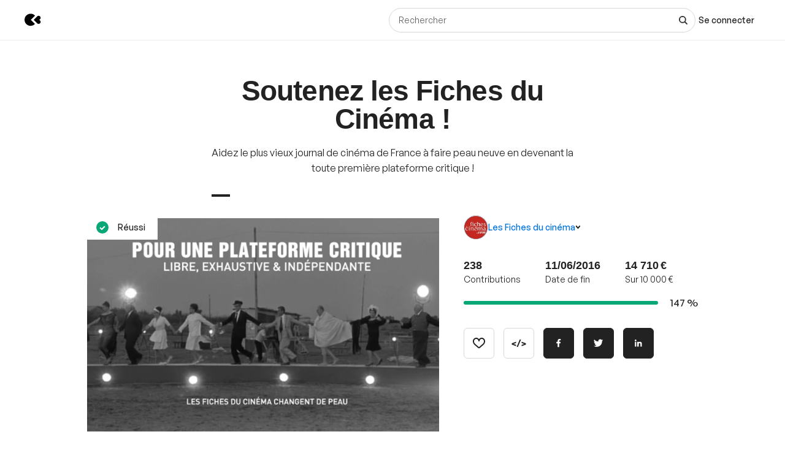

--- FILE ---
content_type: text/html; charset=utf-8
request_url: https://www.kisskissbankbank.com/fr/projects/soutenez-les-fiches-du-cinema
body_size: 108754
content:
<!DOCTYPE html>
<html lang='fr'>
<head>
<meta data-react-helmet="true" name="mobile-web-app-capable" content="yes"/><meta data-react-helmet="true" name="apple-mobile-web-app-capable" content="yes"/><meta data-react-helmet="true" name="apple-mobile-web-app-title" content="KissKissBankBank"/><meta data-react-helmet="true" name="theme-color" content="var(--color-primary-500)"/><meta data-react-helmet="true" name="msapplication-navbutton-color" content="var(--color-primary-500)"/><meta data-react-helmet="true" name="apple-mobile-web-app-status-bar-style" content="var(--color-primary-500)"/><meta data-react-helmet="true" name="msapplication-starturl" content="/"/><meta data-react-helmet="true" charset="utf-8"/><meta data-react-helmet="true" property="author" content="KissKissBankBank"/><meta data-react-helmet="true" property="og:site_name" content="KissKissBankBank"/><meta data-react-helmet="true" property="og:url" content="https://www.kisskissbankbank.com/fr/projects/soutenez-les-fiches-du-cinema"/><meta data-react-helmet="true" property="og:locale" content="fr"/><meta data-react-helmet="true" name="viewport" content="width=device-width, initial-scale=1.0"/><meta data-react-helmet="true" name="description" content="Aidez le plus vieux journal de cinéma de France à faire peau neuve en devenant la toute première plateforme critique !"/><meta data-react-helmet="true" property="og:title" content="Soutenez les Fiches du Cinéma ! par Les Fiches du cinéma"/><meta data-react-helmet="true" property="og:description" content="Aidez le plus vieux journal de cinéma de France à faire peau neuve en devenant la toute première plateforme critique !"/><meta data-react-helmet="true" property="og:ttl" content="2419200"/><meta data-react-helmet="true" property="og:image" content="https://djxmmoom3injc.cloudfront.net/resized/1200x0/quality:90,format:jpeg/https%253A%252F%252Fdjxmmoom3injc.cloudfront.net%252Fuploads%252Fproject%252Favatar%252F69897%252Flarge_Accompagnez-les-fiches-1460466781-1460466807.png.jpeg"/><meta data-react-helmet="true" property="og:image:alt" content="Soutenez les Fiches du Cinéma !"/><meta data-react-helmet="true" property="og:image:width" content="1200"/><meta data-react-helmet="true" property="og:image:height" content="750"/><meta data-react-helmet="true" property="twitter:card" content="summary_large_image"/><meta data-react-helmet="true" property="twitter:description" content="Aidez le plus vieux journal de cinéma de France à faire peau neuve en devenant la toute première plateforme critique !"/><meta data-react-helmet="true" property="twitter:image" content="https://djxmmoom3injc.cloudfront.net/resized/1200x0/quality:90,format:jpeg/https%253A%252F%252Fdjxmmoom3injc.cloudfront.net%252Fuploads%252Fproject%252Favatar%252F69897%252Flarge_Accompagnez-les-fiches-1460466781-1460466807.png.jpeg"/><meta data-react-helmet="true" property="twitter:image:alt" content="Soutenez les Fiches du Cinéma !"/><meta data-react-helmet="true" property="twitter:url" content="https://www.kisskissbankbank.com/fr/projects/soutenez-les-fiches-du-cinema/"/><meta data-react-helmet="true" property="twitter:site" content="@Kissbankers"/>
<link data-react-helmet="true" rel="manifest" href="/manifest.json"/><link data-react-helmet="true" rel="apple-touch-icon" href="/pwa/icon-ios.png"/><link data-react-helmet="true" href="https://djxmmoom3injc.cloudfront.net/assets/brand/favicon-192x192-4db633ce4e22db876a381fc4c21c25219f47dbc1b916c55b11269dcb679094e3.png" rel="shortcut icon" type="image/png"/><link data-react-helmet="true" href="https://djxmmoom3injc.cloudfront.net/assets/brand/favicon-192x192-4db633ce4e22db876a381fc4c21c25219f47dbc1b916c55b11269dcb679094e3.png" rel="icon" type="image/png" sizes="192x192"/><link data-react-helmet="true" href="https://djxmmoom3injc.cloudfront.net/assets/brand/favicon-32x32-2b385c450a61e9667b2f5d289687b69b99023c1f12551ddbcff62d27e4c4e4ad.png" rel="icon" type="image/png" sizes="32x32"/><link data-react-helmet="true" href="https://djxmmoom3injc.cloudfront.net/assets/brand/favicon-16x16-72e55c6f29a8776e6ed2626f6b9a542c39eb6c0d7b91a5af4d530a433adab384.png" rel="icon" type="image/png" sizes="16x16"/><link data-react-helmet="true" href="/pwa/icon-ios.png" rel="apple-touch-icon" sizes="192x192"/><link data-react-helmet="true" href="https://djxmmoom3injc.cloudfront.net/assets/reset-55b91f020f86bea0920e117288309f1afafac96b1e39aed34da4466bf0905281.css" rel="stylesheet" type="text/css" media="screen"/><link data-react-helmet="true" hreflang="fr" href="https://www.kisskissbankbank.com/fr/projects/soutenez-les-fiches-du-cinema/" rel="canonical"/><link data-react-helmet="true" hreflang="en" href="https://www.kisskissbankbank.com/en/projects/soutenez-les-fiches-du-cinema/" rel="alternate"/>
<title data-react-helmet="true">Soutenez les Fiches du Cinéma ! par Les Fiches du cinéma — KissKissBankBank</title>
<link rel="stylesheet" media="screen" href="https://djxmmoom3injc.cloudfront.net/webpack_assets/builds/app-kitten-2c2460ec01a32cb5.css" />

<style data-styled="true" data-styled-version="5.3.11">.fOVuwI{--Title-css-color:var(--color-grey-900,#222);font-family:var(--font-family-generalsans);-webkit-letterspacing:'.01rem';-moz-letterspacing:'.01rem';-ms-letterspacing:'.01rem';letterspacing:'.01rem';font-weight:var(--font-weight-600);color:var(--Title-css-color);}/*!sc*/
.fOVuwI.k-Title--noMargin{margin-top:0;margin-bottom:0;}/*!sc*/
.fOVuwI.k-Title--italic{font-style:italic;}/*!sc*/
.fOVuwI.k-Title--primary{font-size:2.25rem;-webkit-letter-spacing:-0.02em;-moz-letter-spacing:-0.02em;-ms-letter-spacing:-0.02em;letter-spacing:-0.02em;line-height:calc(1em + 0.25rem);}/*!sc*/
@media (min-width:40rem){.fOVuwI.k-Title--primary{font-size:2.875rem;-webkit-letter-spacing:-0.02em;-moz-letter-spacing:-0.02em;-ms-letter-spacing:-0.02em;letter-spacing:-0.02em;line-height:1em;}}/*!sc*/
@media (min-width:67.5rem){.fOVuwI.k-Title--primary{font-size:4rem;-webkit-letter-spacing:-0.02em;-moz-letter-spacing:-0.02em;-ms-letter-spacing:-0.02em;letter-spacing:-0.02em;line-height:1em;}}/*!sc*/
.fOVuwI.k-Title--secondary{font-size:2rem;-webkit-letter-spacing:-0.02em;-moz-letter-spacing:-0.02em;-ms-letter-spacing:-0.02em;letter-spacing:-0.02em;line-height:calc(1em + 0.25rem);}/*!sc*/
@media (min-width:40rem){.fOVuwI.k-Title--secondary{font-size:2.25rem;-webkit-letter-spacing:-0.02em;-moz-letter-spacing:-0.02em;-ms-letter-spacing:-0.02em;letter-spacing:-0.02em;line-height:calc(1em + 0.25rem);}}/*!sc*/
@media (min-width:67.5rem){.fOVuwI.k-Title--secondary{font-size:2.875rem;-webkit-letter-spacing:-0.02em;-moz-letter-spacing:-0.02em;-ms-letter-spacing:-0.02em;letter-spacing:-0.02em;line-height:1em;}}/*!sc*/
.fOVuwI.k-Title--tertiary{font-size:1.75rem;-webkit-letter-spacing:-0.015em;-moz-letter-spacing:-0.015em;-ms-letter-spacing:-0.015em;letter-spacing:-0.015em;line-height:calc(1em + 0.25rem);}/*!sc*/
@media (min-width:40rem){.fOVuwI.k-Title--tertiary{font-size:2rem;-webkit-letter-spacing:-0.02em;-moz-letter-spacing:-0.02em;-ms-letter-spacing:-0.02em;letter-spacing:-0.02em;line-height:calc(1em + 0.25rem);}}/*!sc*/
@media (min-width:67.5rem){.fOVuwI.k-Title--tertiary{font-size:2.25rem;-webkit-letter-spacing:-0.02em;-moz-letter-spacing:-0.02em;-ms-letter-spacing:-0.02em;letter-spacing:-0.02em;line-height:calc(1em + 0.25rem);}}/*!sc*/
.fOVuwI.k-Title--quaternary{font-size:1.5rem;-webkit-letter-spacing:-0.015em;-moz-letter-spacing:-0.015em;-ms-letter-spacing:-0.015em;letter-spacing:-0.015em;line-height:calc(1em + 0.125rem);}/*!sc*/
@media (min-width:40rem){.fOVuwI.k-Title--quaternary{font-size:1.75rem;-webkit-letter-spacing:-0.015em;-moz-letter-spacing:-0.015em;-ms-letter-spacing:-0.015em;letter-spacing:-0.015em;line-height:calc(1em + 0.25rem);}}/*!sc*/
@media (min-width:67.5rem){.fOVuwI.k-Title--quaternary{font-size:2rem;-webkit-letter-spacing:-0.02em;-moz-letter-spacing:-0.02em;-ms-letter-spacing:-0.02em;letter-spacing:-0.02em;line-height:calc(1em + 0.25rem);}}/*!sc*/
.fOVuwI.k-Title--quinary{font-size:1.25rem;-webkit-letter-spacing:-0.01em;-moz-letter-spacing:-0.01em;-ms-letter-spacing:-0.01em;letter-spacing:-0.01em;line-height:calc(1em + 0.125rem);}/*!sc*/
@media (min-width:40rem){.fOVuwI.k-Title--quinary{font-size:1.5rem;-webkit-letter-spacing:-0.015em;-moz-letter-spacing:-0.015em;-ms-letter-spacing:-0.015em;letter-spacing:-0.015em;line-height:calc(1em + 0.125rem);}}/*!sc*/
@media (min-width:67.5rem){.fOVuwI.k-Title--quinary{font-size:1.75rem;-webkit-letter-spacing:-0.015em;-moz-letter-spacing:-0.015em;-ms-letter-spacing:-0.015em;letter-spacing:-0.015em;line-height:calc(1em + 0.25rem);}}/*!sc*/
.fOVuwI.k-Title--senary{font-size:1.125rem;-webkit-letter-spacing:-0.01em;-moz-letter-spacing:-0.01em;-ms-letter-spacing:-0.01em;letter-spacing:-0.01em;line-height:calc(1em + 0.125rem);}/*!sc*/
@media (min-width:40rem){.fOVuwI.k-Title--senary{font-size:1.25rem;-webkit-letter-spacing:-0.01em;-moz-letter-spacing:-0.01em;-ms-letter-spacing:-0.01em;letter-spacing:-0.01em;line-height:calc(1em + 0.125rem);}}/*!sc*/
@media (min-width:67.5rem){.fOVuwI.k-Title--senary{font-size:1.5rem;-webkit-letter-spacing:-0.015em;-moz-letter-spacing:-0.015em;-ms-letter-spacing:-0.015em;letter-spacing:-0.015em;line-height:calc(1em + 0.125rem);}}/*!sc*/
.fOVuwI.k-Title--septenary{font-size:1rem;-webkit-letter-spacing:-0.01em;-moz-letter-spacing:-0.01em;-ms-letter-spacing:-0.01em;letter-spacing:-0.01em;line-height:calc(1em + 0.125rem);}/*!sc*/
@media (min-width:40rem){.fOVuwI.k-Title--septenary{font-size:1.125rem;-webkit-letter-spacing:-0.01em;-moz-letter-spacing:-0.01em;-ms-letter-spacing:-0.01em;letter-spacing:-0.01em;line-height:calc(1em + 0.125rem);}}/*!sc*/
@media (min-width:67.5rem){.fOVuwI.k-Title--septenary{font-size:1.25rem;-webkit-letter-spacing:-0.01em;-moz-letter-spacing:-0.01em;-ms-letter-spacing:-0.01em;letter-spacing:-0.01em;line-height:calc(1em + 0.125rem);}}/*!sc*/
data-styled.g1[id="title__StyledTitle-sc-46lshq-0"]{content:"fOVuwI,"}/*!sc*/
.cDMLYE{--Button-border-radius:var(--border-radius-s);position:relative;box-sizing:border-box;min-height:var(--Button-dimension);padding:var(--Button-padding);display:-webkit-inline-box;display:-webkit-inline-flex;display:-ms-inline-flexbox;display:inline-flex;-webkit-box-pack:center;-webkit-justify-content:center;-ms-flex-pack:center;justify-content:center;-webkit-align-items:center;-webkit-box-align:center;-ms-flex-align:center;align-items:center;gap:0.625rem;font-family:GeneralSans,Helvetica,Arial,sans-serif;font-weight:500;font-size:0.875rem;color:var(--color-grey-900,#222);line-height:1.3;-webkit-text-decoration:none;text-decoration:none;-webkit-appearance:none;-moz-appearance:none;appearance:none;cursor:pointer;border-radius:var(--Button-border-radius,0);min-width:0;border:var(--border-width) solid var(--color-grey-400);background-color:var(--color-grey-000);color:var(--color-grey-900);-webkit-transition:background-color var(--transition),color var(--transition),border-color var(--transition);transition:background-color var(--transition),color var(--transition),border-color var(--transition);}/*!sc*/
.cDMLYE.k-Button--rounded{--Button-border-radius:var(--border-radius-rounded);}/*!sc*/
.cDMLYE svg{-webkit-flex:0 0 auto;-ms-flex:0 0 auto;flex:0 0 auto;}/*!sc*/
.cDMLYE:disabled,.cDMLYE.k-Button--disabled{cursor:not-allowed;}/*!sc*/
.cDMLYE:hover{-webkit-text-decoration:none;text-decoration:none;}/*!sc*/
.cDMLYE:focus-visible{outline:auto;}/*!sc*/
.cDMLYE.k-Button--nano{--Button-dimension:1.25rem;--Button-min-width:6.25rem;--Button-padding:0 0.375rem;font-size:0.75rem;}/*!sc*/
.cDMLYE.k-Button--micro{--Button-dimension:1.875rem;--Button-min-width:8.125rem;--Button-padding:0.3125rem 0.625rem;font-size:0.75rem;}/*!sc*/
.cDMLYE.k-Button--small{--Button-dimension:2.5rem;--Button-min-width:10rem;--Button-padding:0.4375rem 1.25rem;}/*!sc*/
.cDMLYE.k-Button--medium{--Button-dimension:3.125rem;--Button-min-width:12.5rem;--Button-padding:0.625rem 1.875rem;}/*!sc*/
.cDMLYE.k-Button--large{--Button-dimension:3.125rem;--Button-min-width:12.5rem;--Button-padding:0.625rem 1.875rem;}/*!sc*/
@media (min-width:640px){.cDMLYE.k-Button--large{--Button-min-width:13.75rem;--Button-dimension:4.375rem;--Button-padding:0.625rem 2.5rem;font-size:1rem;}}/*!sc*/
.cDMLYE.k-Button--huge{--Button-dimension:4.375rem;--Button-min-width:12.5rem;--Button-padding:0.625rem 0.625rem;}/*!sc*/
@media (min-width:640px){.cDMLYE.k-Button--huge{--Button-min-width:13.75rem;--Button-dimension:5rem;--Button-padding:0.625rem 2.5rem;font-size:1rem;}}/*!sc*/
.cDMLYE.k-Button--giant{--Button-dimension:4.375rem;--Button-min-width:12.5rem;--Button-padding:0.625rem 0.625rem;}/*!sc*/
@media (min-width:640px){.cDMLYE.k-Button--giant{--Button-min-width:13.75rem;--Button-dimension:5.625rem;--Button-padding:0.625rem 2.5rem;font-size:1rem;}}/*!sc*/
.cDMLYE.k-Button--fit-min-width{min-width:var(--Button-min-width);}/*!sc*/
.cDMLYE.k-Button--fit-icon{padding:0;overflow:hidden;width:var(--Button-dimension);height:var(--Button-dimension);}/*!sc*/
.cDMLYE.k-Button--fit-fluid{width:100%;}/*!sc*/
@media (max-width:639px){.cDMLYE[class*='k-Button--mobile-fit']{min-width:initial !important;padding:var(--Button-padding);width:initial;height:initial;width:initial;}.cDMLYE[class*='k-Button--mobile-fit'].k-Button--mobile-fit-min-width{min-width:var(--Button-min-width) !important;}.cDMLYE[class*='k-Button--mobile-fit'].k-Button--mobile-fit-icon{padding:0;overflow:hidden;width:var(--Button-dimension);height:var(--Button-dimension);}.cDMLYE[class*='k-Button--mobile-fit'].k-Button--mobile-fit-icon.k-Button--hydrogen:not(:hover):not(:active):not(:focus){border-color:var(--color-grey-400);}.cDMLYE[class*='k-Button--mobile-fit'].k-Button--mobile-fit-fluid{width:100%;}}/*!sc*/
.cDMLYE.k-Button--hasBullet{--Button-bullet-radius:0.4375rem;--Math-Cos45:0.7071;--Button-radius:var(--Button-border-radius,0);--Button-bullet-distance:calc( var(--Button-radius) - (var(--Button-radius) * var(--Math-Cos45)) - var(--Button-bullet-radius) );}/*!sc*/
.cDMLYE.k-Button--hasBullet::after{content:'';position:absolute;background-color:var(--Button-bullet-color,var(--color-primary-700));width:0.5rem;height:0.5rem;border-radius:0.5rem;border:0.1875rem solid var(--color-grey-000);right:var(--Button-bullet-distance);top:var(--Button-bullet-distance);}/*!sc*/
.cDMLYE.k-Button--hasBullet.k-Button--fit-icon{overflow:initial;}/*!sc*/
.cDMLYE.k-Button--hasBullet.k-Button--rounded{--Button-radius:calc(var(--Button-dimension) / 2);}/*!sc*/
.cDMLYE svg:not(.k-ColorSvg),.cDMLYE svg:not(.k-ColorSvg) path{fill:currentColor;-webkit-transition:fill var(--transition);transition:fill var(--transition);}/*!sc*/
.cDMLYE:hover{border-color:var(--color-primary-500);background-color:var(--color-grey-000);color:var(--color-grey-900);}/*!sc*/
.cDMLYE:focus{border-color:var(--color-primary-500);background-color:var(--color-grey-000);color:var(--color-grey-900);}/*!sc*/
.cDMLYE:active{border-color:var(--color-primary-700);background-color:var(--color-grey-000);color:var(--color-grey-900);}/*!sc*/
.cDMLYE:disabled,.cDMLYE.k-Button--disabled{border:var(--border-width) solid var(--color-grey-400);background-color:var(--color-grey-000);color:var(--color-grey-600);}/*!sc*/
.lcVYZJ{--Button-border-radius:var(--border-radius-s);position:relative;box-sizing:border-box;min-height:var(--Button-dimension);padding:var(--Button-padding);display:-webkit-inline-box;display:-webkit-inline-flex;display:-ms-inline-flexbox;display:inline-flex;-webkit-box-pack:center;-webkit-justify-content:center;-ms-flex-pack:center;justify-content:center;-webkit-align-items:center;-webkit-box-align:center;-ms-flex-align:center;align-items:center;gap:0.625rem;font-family:GeneralSans,Helvetica,Arial,sans-serif;font-weight:500;font-size:0.875rem;color:var(--color-grey-900,#222);line-height:1.3;-webkit-text-decoration:none;text-decoration:none;-webkit-appearance:none;-moz-appearance:none;appearance:none;cursor:pointer;border-radius:var(--Button-border-radius,0);min-width:0;border:var(--border-width) solid var(--color-grey-900);background-color:var(--color-grey-900);color:var(--color-grey-000);-webkit-transition:background-color var(--transition),color var(--transition),border-color var(--transition);transition:background-color var(--transition),color var(--transition),border-color var(--transition);}/*!sc*/
.lcVYZJ.k-Button--rounded{--Button-border-radius:var(--border-radius-rounded);}/*!sc*/
.lcVYZJ svg{-webkit-flex:0 0 auto;-ms-flex:0 0 auto;flex:0 0 auto;}/*!sc*/
.lcVYZJ:disabled,.lcVYZJ.k-Button--disabled{cursor:not-allowed;}/*!sc*/
.lcVYZJ:hover{-webkit-text-decoration:none;text-decoration:none;}/*!sc*/
.lcVYZJ:focus-visible{outline:auto;}/*!sc*/
.lcVYZJ.k-Button--nano{--Button-dimension:1.25rem;--Button-min-width:6.25rem;--Button-padding:0 0.375rem;font-size:0.75rem;}/*!sc*/
.lcVYZJ.k-Button--micro{--Button-dimension:1.875rem;--Button-min-width:8.125rem;--Button-padding:0.3125rem 0.625rem;font-size:0.75rem;}/*!sc*/
.lcVYZJ.k-Button--small{--Button-dimension:2.5rem;--Button-min-width:10rem;--Button-padding:0.4375rem 1.25rem;}/*!sc*/
.lcVYZJ.k-Button--medium{--Button-dimension:3.125rem;--Button-min-width:12.5rem;--Button-padding:0.625rem 1.875rem;}/*!sc*/
.lcVYZJ.k-Button--large{--Button-dimension:3.125rem;--Button-min-width:12.5rem;--Button-padding:0.625rem 1.875rem;}/*!sc*/
@media (min-width:640px){.lcVYZJ.k-Button--large{--Button-min-width:13.75rem;--Button-dimension:4.375rem;--Button-padding:0.625rem 2.5rem;font-size:1rem;}}/*!sc*/
.lcVYZJ.k-Button--huge{--Button-dimension:4.375rem;--Button-min-width:12.5rem;--Button-padding:0.625rem 0.625rem;}/*!sc*/
@media (min-width:640px){.lcVYZJ.k-Button--huge{--Button-min-width:13.75rem;--Button-dimension:5rem;--Button-padding:0.625rem 2.5rem;font-size:1rem;}}/*!sc*/
.lcVYZJ.k-Button--giant{--Button-dimension:4.375rem;--Button-min-width:12.5rem;--Button-padding:0.625rem 0.625rem;}/*!sc*/
@media (min-width:640px){.lcVYZJ.k-Button--giant{--Button-min-width:13.75rem;--Button-dimension:5.625rem;--Button-padding:0.625rem 2.5rem;font-size:1rem;}}/*!sc*/
.lcVYZJ.k-Button--fit-min-width{min-width:var(--Button-min-width);}/*!sc*/
.lcVYZJ.k-Button--fit-icon{padding:0;overflow:hidden;width:var(--Button-dimension);height:var(--Button-dimension);}/*!sc*/
.lcVYZJ.k-Button--fit-fluid{width:100%;}/*!sc*/
@media (max-width:639px){.lcVYZJ[class*='k-Button--mobile-fit']{min-width:initial !important;padding:var(--Button-padding);width:initial;height:initial;width:initial;}.lcVYZJ[class*='k-Button--mobile-fit'].k-Button--mobile-fit-min-width{min-width:var(--Button-min-width) !important;}.lcVYZJ[class*='k-Button--mobile-fit'].k-Button--mobile-fit-icon{padding:0;overflow:hidden;width:var(--Button-dimension);height:var(--Button-dimension);}.lcVYZJ[class*='k-Button--mobile-fit'].k-Button--mobile-fit-icon.k-Button--hydrogen:not(:hover):not(:active):not(:focus){border-color:var(--color-grey-400);}.lcVYZJ[class*='k-Button--mobile-fit'].k-Button--mobile-fit-fluid{width:100%;}}/*!sc*/
.lcVYZJ.k-Button--hasBullet{--Button-bullet-radius:0.4375rem;--Math-Cos45:0.7071;--Button-radius:var(--Button-border-radius,0);--Button-bullet-distance:calc( var(--Button-radius) - (var(--Button-radius) * var(--Math-Cos45)) - var(--Button-bullet-radius) );}/*!sc*/
.lcVYZJ.k-Button--hasBullet::after{content:'';position:absolute;background-color:var(--Button-bullet-color,var(--color-primary-700));width:0.5rem;height:0.5rem;border-radius:0.5rem;border:0.1875rem solid var(--color-grey-000);right:var(--Button-bullet-distance);top:var(--Button-bullet-distance);}/*!sc*/
.lcVYZJ.k-Button--hasBullet.k-Button--fit-icon{overflow:initial;}/*!sc*/
.lcVYZJ.k-Button--hasBullet.k-Button--rounded{--Button-radius:calc(var(--Button-dimension) / 2);}/*!sc*/
.lcVYZJ svg:not(.k-ColorSvg),.lcVYZJ svg:not(.k-ColorSvg) path{fill:currentColor;-webkit-transition:fill var(--transition);transition:fill var(--transition);}/*!sc*/
.lcVYZJ:hover{border-color:var(--color-primary-700);background-color:var(--color-primary-700);color:var(--color-grey-000);}/*!sc*/
.lcVYZJ:focus{border-color:var(--color-primary-700);background-color:var(--color-grey-900);color:var(--color-grey-000);}/*!sc*/
.lcVYZJ:active{border-color:var(--color-primary-900);background-color:var(--color-primary-900);color:var(--color-grey-000);}/*!sc*/
.lcVYZJ:disabled,.lcVYZJ.k-Button--disabled{border:var(--border-width) solid var(--color-grey-200);background-color:var(--color-grey-200);color:var(--color-grey-600);}/*!sc*/
.bdoarc{--Button-border-radius:var(--border-radius-s);position:relative;box-sizing:border-box;min-height:var(--Button-dimension);padding:var(--Button-padding);display:-webkit-inline-box;display:-webkit-inline-flex;display:-ms-inline-flexbox;display:inline-flex;-webkit-box-pack:center;-webkit-justify-content:center;-ms-flex-pack:center;justify-content:center;-webkit-align-items:center;-webkit-box-align:center;-ms-flex-align:center;align-items:center;gap:0.625rem;font-family:GeneralSans,Helvetica,Arial,sans-serif;font-weight:500;font-size:0.875rem;color:var(--color-grey-900,#222);line-height:1.3;-webkit-text-decoration:none;text-decoration:none;-webkit-appearance:none;-moz-appearance:none;appearance:none;cursor:pointer;border-radius:var(--Button-border-radius,0);min-width:0;border:var(--border-width) solid var(--color-primary-500);background-color:var(--color-primary-500);color:var(--color-grey-000);-webkit-transition:background-color var(--transition),color var(--transition),border-color var(--transition);transition:background-color var(--transition),color var(--transition),border-color var(--transition);}/*!sc*/
.bdoarc.k-Button--rounded{--Button-border-radius:var(--border-radius-rounded);}/*!sc*/
.bdoarc svg{-webkit-flex:0 0 auto;-ms-flex:0 0 auto;flex:0 0 auto;}/*!sc*/
.bdoarc:disabled,.bdoarc.k-Button--disabled{cursor:not-allowed;}/*!sc*/
.bdoarc:hover{-webkit-text-decoration:none;text-decoration:none;}/*!sc*/
.bdoarc:focus-visible{outline:auto;}/*!sc*/
.bdoarc.k-Button--nano{--Button-dimension:1.25rem;--Button-min-width:6.25rem;--Button-padding:0 0.375rem;font-size:0.75rem;}/*!sc*/
.bdoarc.k-Button--micro{--Button-dimension:1.875rem;--Button-min-width:8.125rem;--Button-padding:0.3125rem 0.625rem;font-size:0.75rem;}/*!sc*/
.bdoarc.k-Button--small{--Button-dimension:2.5rem;--Button-min-width:10rem;--Button-padding:0.4375rem 1.25rem;}/*!sc*/
.bdoarc.k-Button--medium{--Button-dimension:3.125rem;--Button-min-width:12.5rem;--Button-padding:0.625rem 1.875rem;}/*!sc*/
.bdoarc.k-Button--large{--Button-dimension:3.125rem;--Button-min-width:12.5rem;--Button-padding:0.625rem 1.875rem;}/*!sc*/
@media (min-width:640px){.bdoarc.k-Button--large{--Button-min-width:13.75rem;--Button-dimension:4.375rem;--Button-padding:0.625rem 2.5rem;font-size:1rem;}}/*!sc*/
.bdoarc.k-Button--huge{--Button-dimension:4.375rem;--Button-min-width:12.5rem;--Button-padding:0.625rem 0.625rem;}/*!sc*/
@media (min-width:640px){.bdoarc.k-Button--huge{--Button-min-width:13.75rem;--Button-dimension:5rem;--Button-padding:0.625rem 2.5rem;font-size:1rem;}}/*!sc*/
.bdoarc.k-Button--giant{--Button-dimension:4.375rem;--Button-min-width:12.5rem;--Button-padding:0.625rem 0.625rem;}/*!sc*/
@media (min-width:640px){.bdoarc.k-Button--giant{--Button-min-width:13.75rem;--Button-dimension:5.625rem;--Button-padding:0.625rem 2.5rem;font-size:1rem;}}/*!sc*/
.bdoarc.k-Button--fit-min-width{min-width:var(--Button-min-width);}/*!sc*/
.bdoarc.k-Button--fit-icon{padding:0;overflow:hidden;width:var(--Button-dimension);height:var(--Button-dimension);}/*!sc*/
.bdoarc.k-Button--fit-fluid{width:100%;}/*!sc*/
@media (max-width:639px){.bdoarc[class*='k-Button--mobile-fit']{min-width:initial !important;padding:var(--Button-padding);width:initial;height:initial;width:initial;}.bdoarc[class*='k-Button--mobile-fit'].k-Button--mobile-fit-min-width{min-width:var(--Button-min-width) !important;}.bdoarc[class*='k-Button--mobile-fit'].k-Button--mobile-fit-icon{padding:0;overflow:hidden;width:var(--Button-dimension);height:var(--Button-dimension);}.bdoarc[class*='k-Button--mobile-fit'].k-Button--mobile-fit-icon.k-Button--hydrogen:not(:hover):not(:active):not(:focus){border-color:var(--color-grey-400);}.bdoarc[class*='k-Button--mobile-fit'].k-Button--mobile-fit-fluid{width:100%;}}/*!sc*/
.bdoarc.k-Button--hasBullet{--Button-bullet-radius:0.4375rem;--Math-Cos45:0.7071;--Button-radius:var(--Button-border-radius,0);--Button-bullet-distance:calc( var(--Button-radius) - (var(--Button-radius) * var(--Math-Cos45)) - var(--Button-bullet-radius) );}/*!sc*/
.bdoarc.k-Button--hasBullet::after{content:'';position:absolute;background-color:var(--Button-bullet-color,var(--color-primary-700));width:0.5rem;height:0.5rem;border-radius:0.5rem;border:0.1875rem solid var(--color-grey-000);right:var(--Button-bullet-distance);top:var(--Button-bullet-distance);}/*!sc*/
.bdoarc.k-Button--hasBullet.k-Button--fit-icon{overflow:initial;}/*!sc*/
.bdoarc.k-Button--hasBullet.k-Button--rounded{--Button-radius:calc(var(--Button-dimension) / 2);}/*!sc*/
.bdoarc svg:not(.k-ColorSvg),.bdoarc svg:not(.k-ColorSvg) path{fill:currentColor;-webkit-transition:fill var(--transition);transition:fill var(--transition);}/*!sc*/
.bdoarc:hover{border-color:var(--color-primary-700);background-color:var(--color-primary-700);color:var(--color-grey-000);}/*!sc*/
.bdoarc:focus{border-color:var(--color-primary-700);background-color:var(--color-primary-500);color:var(--color-grey-000);}/*!sc*/
.bdoarc:active{border-color:var(--color-primary-900);background-color:var(--color-primary-900);color:var(--color-grey-000);}/*!sc*/
.bdoarc:disabled,.bdoarc.k-Button--disabled{border:var(--border-width) solid var(--color-grey-200);background-color:var(--color-grey-200);color:var(--color-grey-600);}/*!sc*/
data-styled.g2[id="button__StyledButton-sc-dl59vq-0"]{content:"cDMLYE,lcVYZJ,bdoarc,"}/*!sc*/
.inQgjr{display:block;font-family:GeneralSans,Helvetica,Arial,sans-serif;font-weight:500;cursor:pointer;line-height:1.3;}/*!sc*/
.inQgjr.k-Label--micro{font-size:0.75rem;}/*!sc*/
.inQgjr.k-Label--small{font-size:0.875rem;}/*!sc*/
.inQgjr.k-Label--medium{font-size:1rem;}/*!sc*/
.inQgjr.k-Label--withoutPointerEvents{pointer-events:none;}/*!sc*/
.inQgjr .k-Label--dot{margin:0 0 0 0.625rem;width:var(--dot-width);height:var(--dot-width);background-color:var(--dot-background-color);vertical-align:middle;display:inline-block;border-radius:var(--border-radius-rounded);}/*!sc*/
data-styled.g3[id="label__StyledLabel-sc-l6ih7y-0"]{content:"inQgjr,"}/*!sc*/
.ihpBmf{--text-input-padding-horizontal:0.9375rem;--text-input-border-width:var(--border-width);--text-input-height:3.125rem;position:relative;}/*!sc*/
.ihpBmf.k-TextInput__wrapper--small{--text-input-height:2.5rem;--text-input-textarea-padding:0.5625rem;--text-input-unit-padding:0.625rem;}/*!sc*/
.ihpBmf.k-TextInput__wrapper--medium{--text-input-height:3.125rem;--text-input-textarea-padding:0.875rem;--text-input-unit-padding:0.75rem;}/*!sc*/
.ihpBmf.k-TextInput__wrapper--large{--text-input-height:3.75rem;--text-input-textarea-padding:1.125rem;--text-input-unit-padding:1.25rem;}/*!sc*/
@media (min-width:640px){.ihpBmf.k-TextInput__wrapper--large{--text-input-height:4.375rem;--text-input-textarea-padding:1.3125rem;}.ihpBmf.k-TextInput__wrapper--large .k-TextInput{font-size:1rem;}}/*!sc*/
.ihpBmf.k-TextInput__wrapper--huge{--text-input-height:4.375rem;--text-input-textarea-padding:1.3125rem;--text-input-unit-padding:1.25rem;}/*!sc*/
@media (min-width:640px){.ihpBmf.k-TextInput__wrapper--huge{--text-input-height:5rem;--text-input-textarea-padding:1.6875rem;}.ihpBmf.k-TextInput__wrapper--huge .k-TextInput{font-size:1rem;}}/*!sc*/
.ihpBmf.k-TextInput__wrapper--giant{--text-input-height:4.375rem;--text-input-textarea-padding:1.3125rem;--text-input-unit-padding:1.5625rem;}/*!sc*/
@media (min-width:640px){.ihpBmf.k-TextInput__wrapper--giant{--text-input-height:5.625rem;--text-input-textarea-padding:2rem;}.ihpBmf.k-TextInput__wrapper--giant .k-TextInput{font-size:1rem;}}/*!sc*/
.ihpBmf .k-TextInput{font-size:0.875rem;line-height:1em;font-family:GeneralSans,Helvetica,Arial,sans-serif;font-weight:400;box-sizing:border-box;border-width:var(--text-input-border-width);border-style:solid;border-radius:0;width:100%;-webkit-appearance:none;-moz-appearance:none;appearance:none;background-color:var(--color-grey-000);color:var(--color-grey-900);border-color:var(--color-grey-400);height:var(--text-input-height);min-height:var(--text-input-height);padding:0.625rem var(--text-input-padding-horizontal);border-radius:var(--border-radius-s);-webkit-transition:border-color 0.2s ease;transition:border-color 0.2s ease;}/*!sc*/
.ihpBmf .k-TextInput::-webkit-input-placeholder{color:var(--color-grey-700);}/*!sc*/
.ihpBmf .k-TextInput::-moz-placeholder{color:var(--color-grey-700);}/*!sc*/
.ihpBmf .k-TextInput:-ms-input-placeholder{color:var(--color-grey-700);}/*!sc*/
.ihpBmf .k-TextInput::placeholder{color:var(--color-grey-700);}/*!sc*/
.ihpBmf .k-TextInput.k-TextInput--rounded{border-radius:var(--border-radius-rounded);}/*!sc*/
.ihpBmf .k-TextInput.k-TextInput--alignCenter{text-align:center;}/*!sc*/
.ihpBmf .k-TextInput:disabled{color:var(--color-grey-600);border-color:var(--color-grey-300);background-color:var(--color-grey-200);cursor:not-allowed;}/*!sc*/
.ihpBmf .k-TextInput:disabled:hover{border-color:var(--color-grey-300);}/*!sc*/
.ihpBmf .k-TextInput:disabled::-webkit-input-placeholder{color:var(--color-grey-600);}/*!sc*/
.ihpBmf .k-TextInput:disabled::-moz-placeholder{color:var(--color-grey-600);}/*!sc*/
.ihpBmf .k-TextInput:disabled:-ms-input-placeholder{color:var(--color-grey-600);}/*!sc*/
.ihpBmf .k-TextInput:disabled::placeholder{color:var(--color-grey-600);}/*!sc*/
.ihpBmf .k-TextInput.k-TextInput--valid{color:var(--color-grey-900);border:var(--border-success);}/*!sc*/
.ihpBmf .k-TextInput.k-TextInput--error{color:var(--color-grey-900);border:var(--border-danger);}/*!sc*/
.ihpBmf .k-TextInput:invalid{box-shadow:none;color:var(--color-grey-900);border:var(--border-danger);}/*!sc*/
.ihpBmf .k-TextInput:hover{border:var(--border-hover);}/*!sc*/
.ihpBmf .k-TextInput:focus{color:var(--color-grey-900);border-color:var(--color-grey-500);outline:var(--outline-input);outline-offset:var(--outline-offset-input);}/*!sc*/
.ihpBmf .k-TextInput.k-TextInput-hasDigits{width:calc( var(--text-input-content-width) * 1ch + ( 2 * ( var(--text-input-padding-horizontal) + var(--text-input-border-width) ) ) );}/*!sc*/
.ihpBmf .k-TextInput.k-TextInput-hasDigits_2{text-align:center;}/*!sc*/
@media (max-width:639px){.ihpBmf .k-TextInput{font-size:1rem;}}/*!sc*/
.ihpBmf .k-TextInput.k-TextInput--darkBackground{background-color:var(--color-grey-800);border-color:var(--color-grey-800);color:var(--color-grey-000);}/*!sc*/
.ihpBmf .k-TextInput.k-TextInput--darkBackground::-webkit-input-placeholder{color:var(--color-grey-400);}/*!sc*/
.ihpBmf .k-TextInput.k-TextInput--darkBackground::-moz-placeholder{color:var(--color-grey-400);}/*!sc*/
.ihpBmf .k-TextInput.k-TextInput--darkBackground:-ms-input-placeholder{color:var(--color-grey-400);}/*!sc*/
.ihpBmf .k-TextInput.k-TextInput--darkBackground::placeholder{color:var(--color-grey-400);}/*!sc*/
.ihpBmf.k-TextInput__isTextarea{display:-webkit-box;display:-webkit-flex;display:-ms-flexbox;display:flex;}/*!sc*/
.ihpBmf.k-TextInput__isTextarea textarea.k-TextInput{margin:0;height:initial;resize:vertical;line-height:1.125rem;padding-block:var(--text-input-textarea-padding);}/*!sc*/
.ihpBmf.k-TextInput__isTextarea textarea.k-TextInput:disabled{resize:none;}/*!sc*/
.ihpBmf.k-TextInput__isTextarea textarea.k-TextInput.k-TextInput--autoResize{resize:none;}/*!sc*/
.ihpBmf.k-TextInput__isTextarea .k-TextInput__textareaGradient{position:absolute;left:0.625rem;right:0.125rem;bottom:0.125rem;height:0.625rem;background-image:linear-gradient( to bottom,rgba(255,255,255,0),rgba(255,255,255,0.9) );pointer-events:none;}/*!sc*/
textarea.k-TextInput:disabled + .styles__StyledInputWrapper-sc-da3xah-0.k-TextInput__isTextarea .k-TextInput__textareaGradient{display:none;}/*!sc*/
.ihpBmf.k-TextInput__isTextarea .k-TextInput:focus-visible + .k-TextInput__textareaGradient{bottom:0.1875rem;}/*!sc*/
.ihpBmf .k-TextInput__button{font-family:GeneralSans,Helvetica,Arial,sans-serif;font-weight:500;font-size:0.875rem;line-height:1.3;-webkit-flex:1 0 auto;-ms-flex:1 0 auto;flex:1 0 auto;-webkit-appearance:none;-moz-appearance:none;appearance:none;cursor:pointer;}/*!sc*/
.ihpBmf:not(.k-TextInput__wrapper--button_inset){display:-webkit-box;display:-webkit-flex;display:-ms-flexbox;display:flex;gap:0.625rem;}/*!sc*/
.ihpBmf.k-TextInput__wrapper--button_inset{position:relative;}/*!sc*/
.ihpBmf.k-TextInput__wrapper--button_inset .k-TextInput__input{padding-right:calc(var(--text-input-height) + 0.9375rem);}/*!sc*/
.ihpBmf.k-TextInput__wrapper--button_inset .k-TextInput__button{display:-webkit-box;display:-webkit-flex;display:-ms-flexbox;display:flex;-webkit-align-items:center;-webkit-box-align:center;-ms-flex-align:center;align-items:center;-webkit-box-pack:center;-webkit-justify-content:center;-ms-flex-pack:center;justify-content:center;position:absolute;top:0.25rem;bottom:0.25rem;right:0.25rem;min-width:calc(var(--text-input-height) - 0.25rem * 2);border-radius:var(--border-radius-s);border:none;background-color:var(--color-grey-000);-webkit-transition:background-color 0.2s ease;transition:background-color 0.2s ease;}/*!sc*/
.ihpBmf.k-TextInput__wrapper--button_inset .k-TextInput__button:hover{background-color:var(--color-grey-300);}/*!sc*/
.ihpBmf.k-TextInput__wrapper--button_inset .k-TextInput__button:active{background-color:var(--color-grey-400);}/*!sc*/
.ihpBmf .k-TextInput--rounded + .k-TextInput__button{border-radius:var(--border-radius-rounded);}/*!sc*/
.ihpBmf .k-TextInput--valid + .k-TextInput__button{background-color:var(--color-success-500);border-color:var(--color-success-500);}/*!sc*/
.ihpBmf .k-TextInput--error + .k-TextInput__button{cursor:not-allowed;background-color:var(--color-danger-500);border-color:var(--color-danger-500);}/*!sc*/
.ihpBmf .k-TextInput__icon{display:-webkit-box;display:-webkit-flex;display:-ms-flexbox;display:flex;position:absolute;-webkit-align-items:center;-webkit-box-align:center;-ms-flex-align:center;align-items:center;-webkit-box-pack:center;-webkit-justify-content:center;-ms-flex-pack:center;justify-content:center;z-index:1;top:0;width:3.125rem;height:100%;}/*!sc*/
.ihpBmf .k-TextInput__icon.k-TextInput__icon--disabled > svg:not(.k-ColorSvg)[stroke]:not([stroke='none']),.ihpBmf .k-TextInput__icon.k-TextInput__icon--disabled > svg:not(.k-ColorSvg) [stroke]:not([stroke='none']){stroke:var(--color-grey-500);}/*!sc*/
.ihpBmf .k-TextInput__icon.k-TextInput__icon--disabled > svg:not(.k-ColorSvg)[fill]:not([fill='none']),.ihpBmf .k-TextInput__icon.k-TextInput__icon--disabled > svg:not(.k-ColorSvg) [fill]:not([fill='none']){fill:var(--color-grey-500);}/*!sc*/
.ihpBmf.k-TextInput__wrapper--icon_left .k-TextInput{padding-left:3.125rem;}/*!sc*/
.ihpBmf.k-TextInput__wrapper--icon_left .k-TextInput__icon{left:0;}/*!sc*/
.ihpBmf.k-TextInput__wrapper--icon_right .k-TextInput{padding-right:3.125rem;}/*!sc*/
.ihpBmf.k-TextInput__wrapper--icon_right .k-TextInput__icon{right:0;}/*!sc*/
.ihpBmf .k-TextInput__limitNumber{font-family:GeneralSans,Helvetica,Arial,sans-serif;font-weight:500;font-size:0.75rem;line-height:1.3;position:absolute;bottom:0.9375rem;right:0.9375rem;color:var(--color-grey-600);text-shadow:0.125rem 0 0 var(--color-grey-000),-0.125rem 0 0 var(--color-grey-000),0 0.125rem 0 var(--color-grey-000),0 -0.125rem 0 var(--color-grey-000),0.0625rem 0.0625rem var(--color-grey-000),-0.0625rem -0.0625rem 0 var(--color-grey-000),0.0625rem -0.0625rem 0 var(--color-grey-000),-0.0625rem 0.0625rem 0 var(--color-grey-000);pointer-events:none;}/*!sc*/
.ihpBmf .k-TextInput__limitNumber.k-TextInput__limitNumber--disabled{text-shadow:none;}/*!sc*/
.ihpBmf:focus + .k-TextInput__limitNumber,.ihpBmf:focus-within .k-TextInput__limitNumber{color:var(--color-grey-600);}/*!sc*/
.ihpBmf .k-TextInput + .k-TextInput__limitNumber--error{color:var(--color-danger-500);}/*!sc*/
.ihpBmf.k-TextInput__wrapper--hasUnit{width:1%;}/*!sc*/
.ihpBmf.k-TextInput__wrapper--hasUnit:not(.k-TextInput__wrapper--hasDigits){width:100%;}/*!sc*/
.ihpBmf.k-TextInput__wrapper--hasUnit .k-TextInput{border-radius:var(--border-radius-s);padding-right:2.625rem;}/*!sc*/
.ihpBmf.k-TextInput__wrapper--hasUnit .k-TextInput[type='number']{-webkit-appearance:textfield;-moz-appearance:textfield;appearance:textfield;}/*!sc*/
.ihpBmf.k-TextInput__wrapper--hasUnit .k-TextInput[type='number']::-webkit-inner-spin-button,.ihpBmf.k-TextInput__wrapper--hasUnit .k-TextInput[type='number']::-webkit-outer-spin-button{margin:0;-webkit-appearance:none;-moz-appearance:none;appearance:none;}/*!sc*/
.ihpBmf.k-TextInput__wrapper--hasUnit .k-TextInput__unit{display:-webkit-box;display:-webkit-flex;display:-ms-flexbox;display:flex;z-index:1;position:absolute;right:0.1875rem;top:0.1875rem;bottom:0.1875rem;min-width:2.5rem;-webkit-align-items:center;-webkit-box-align:center;-ms-flex-align:center;align-items:center;-webkit-box-pack:center;-webkit-justify-content:center;-ms-flex-pack:center;justify-content:center;border-radius:0;box-sizing:border-box;color:var(--color-grey-900);white-space:nowrap;-webkit-transition:all 0.2s;transition:all 0.2s;font-size:1rem;font-family:GeneralSans,Helvetica,Arial,sans-serif;font-weight:500;background-color:var(--color-grey-000);padding-inline:var(--text-input-unit-padding);}/*!sc*/
.ihpBmf.k-TextInput__wrapper--hasUnit .k-TextInput__unit.k-TextInput__unit--unitIsWord{font-size:0.875rem;}/*!sc*/
.ihpBmf.k-TextInput__wrapper--hasUnit .k-TextInput--disabled + .k-TextInput__unit{color:var(--color-grey-700);background-color:var(--color-grey-200);}/*!sc*/
.ihpBmf.k-TextInput__wrapper--hasUnit:focus-within .k-Form-TextInputWithUnit__unit{border-color:var(--color-grey-500);color:var(--color-grey-900);}/*!sc*/
data-styled.g7[id="styles__StyledInputWrapper-sc-da3xah-0"]{content:"ihpBmf,"}/*!sc*/
.jvzPhY{--arrowContainer-borderSize:calc( var(--arrowContainer-borderDistance) + var(--arrowContainer-arrowSize) );position:relative;z-index:1;box-sizing:border-box;padding:var(--arrowContainer-padding);background-color:var(--arrowContainer-color);border-radius:var(--arrowContainer-borderRadius);border:var(--arrowContainer-borderWidth) solid var(--arrowContainer-borderColor);--arrowContainer-arrowMainPosition:calc( var(--arrowContainer-arrowSize) * -2 );--arrowContainer-arrowBorderMainPosition:calc( (var(--arrowContainer-borderSize) + var(--arrowContainer-borderDistance)) * -1 );}/*!sc*/
.jvzPhY.k-ArrowContainer--hasShadow{box-shadow:0 0.625rem 1.25rem 0 rgba(0,0,0,0.2);}/*!sc*/
.jvzPhY .k-ArrowContainer__arrow{position:absolute;display:block;width:0;height:0;border:var(--arrowContainer-arrowSize) solid transparent;}/*!sc*/
.jvzPhY.k-ArrowContainer--hasBorder .k-ArrowContainer__arrow::before{content:'';display:block;position:absolute;width:0;height:0;z-index:-1;}/*!sc*/
.jvzPhY.k-ArrowContainer--top .k-ArrowContainer__arrow{top:var(--arrowContainer-arrowMainPosition);left:var(--arrowContainer-arrowDistance);border-bottom-color:var(--arrowContainer-color);}/*!sc*/
.jvzPhY.k-ArrowContainer--top .k-ArrowContainer__arrow::before{top:var(--arrowContainer-arrowBorderMainPosition);left:calc(var(--arrowContainer-borderSize) * -1);border:var(--arrowContainer-borderSize) solid transparent;border-bottom-color:var(--arrowContainer-borderColor);}/*!sc*/
.jvzPhY.k-ArrowContainer--bottom .k-ArrowContainer__arrow{bottom:var(--arrowContainer-arrowMainPosition);left:var(--arrowContainer-arrowDistance);border-top-color:var(--arrowContainer-color);}/*!sc*/
.jvzPhY.k-ArrowContainer--bottom .k-ArrowContainer__arrow::before{bottom:var(--arrowContainer-arrowBorderMainPosition);left:calc(var(--arrowContainer-borderSize) * -1);border:var(--arrowContainer-borderSize) solid transparent;border-top-color:var(--arrowContainer-borderColor);}/*!sc*/
.jvzPhY.k-ArrowContainer--reverseDistance.k-ArrowContainer--top .k-ArrowContainer__arrow,.jvzPhY.k-ArrowContainer--reverseDistance.k-ArrowContainer--bottom .k-ArrowContainer__arrow{left:initial;right:var(--arrowContainer-arrowDistance);}/*!sc*/
.jvzPhY.k-ArrowContainer--reverseDistance.k-ArrowContainer--top .k-ArrowContainer__arrow::before,.jvzPhY.k-ArrowContainer--reverseDistance.k-ArrowContainer--bottom .k-ArrowContainer__arrow::before{left:initial;right:calc(var(--arrowContainer-borderSize) * -1);}/*!sc*/
.jvzPhY.k-ArrowContainer--right .k-ArrowContainer__arrow{right:var(--arrowContainer-arrowMainPosition);top:var(--arrowContainer-arrowDistance);border-left-color:var(--arrowContainer-color);}/*!sc*/
.jvzPhY.k-ArrowContainer--right .k-ArrowContainer__arrow::before{right:var(--arrowContainer-arrowBorderMainPosition);top:calc(var(--arrowContainer-borderSize) * -1);border:var(--arrowContainer-borderSize) solid transparent;border-left-color:var(--arrowContainer-borderColor);}/*!sc*/
.jvzPhY.k-ArrowContainer--left .k-ArrowContainer__arrow{left:var(--arrowContainer-arrowMainPosition);top:var(--arrowContainer-arrowDistance);border-right-color:var(--arrowContainer-color);}/*!sc*/
.jvzPhY.k-ArrowContainer--left .k-ArrowContainer__arrow::before{top:calc(var(--arrowContainer-borderSize) * -1);left:var(--arrowContainer-arrowBorderMainPosition);border:var(--arrowContainer-borderSize) solid transparent;border-right-color:var(--arrowContainer-borderColor);}/*!sc*/
.jvzPhY.k-ArrowContainer--reverseDistance.k-ArrowContainer--right .k-ArrowContainer__arrow,.jvzPhY.k-ArrowContainer--reverseDistance.k-ArrowContainer--left .k-ArrowContainer__arrow{top:initial;bottom:var(--arrowContainer-arrowDistance);}/*!sc*/
.jvzPhY.k-ArrowContainer--reverseDistance.k-ArrowContainer--right .k-ArrowContainer__arrow::before,.jvzPhY.k-ArrowContainer--reverseDistance.k-ArrowContainer--left .k-ArrowContainer__arrow::before{top:initial;bottom:calc(var(--arrowContainer-borderSize) * -1);}/*!sc*/
data-styled.g18[id="arrow-container__Container-sc-d6xzra-0"]{content:"jvzPhY,"}/*!sc*/
.jpsIlm{position:relative;display:inline-block;}/*!sc*/
.jpsIlm .k-DropdownMenu__button{list-style:none;touch-callout:none;-webkit-user-select:none;-moz-user-select:none;-ms-user-select:none;user-select:none;cursor:pointer;}/*!sc*/
.jpsIlm .k-DropdownMenu__button::-webkit-details-marker,.jpsIlm .k-DropdownMenu__button::before{display:none;}/*!sc*/
.jpsIlm .k-DropdownMenu__button:focus-visible{outline-offset:-0.125rem;}/*!sc*/
.jpsIlm .k-DropdownMenu__button:focus-visible,.jpsIlm .k-DropdownMenu__button:focus-visible .k-DropdownMenu__button__inside{outline:auto;}/*!sc*/
.jpsIlm .k-DropdownMenu__button__inside{position:absolute;left:0;top:0;width:100%;height:100%;display:-webkit-box;display:-webkit-flex;display:-ms-flexbox;display:flex;-webkit-align-items:center;-webkit-box-align:center;-ms-flex-align:center;align-items:center;-webkit-box-pack:center;-webkit-justify-content:center;-ms-flex-pack:center;justify-content:center;}/*!sc*/
.jpsIlm[open] > .k-DropdownMenu__button::before{content:' ';cursor:default;display:block;position:fixed;top:0;left:0;right:0;bottom:0;background:transparent;z-index:120;}/*!sc*/
.jpsIlm .k-DropdownMenu__menu{display:-webkit-box;display:-webkit-flex;display:-ms-flexbox;display:flex;-webkit-flex-direction:column;-ms-flex-direction:column;flex-direction:column;gap:0.0625rem;z-index:150;position:absolute;top:calc(50% + 1rem + 0.5rem + (var(--dropdownMenu-top)));left:50%;width:-webkit-max-content;width:-moz-max-content;width:max-content;max-width:18.75rem;height:auto;padding:0.5rem 0 0.625rem;-webkit-transform:translateX(calc(-1 * var(--Dropdown-transform-x)));-ms-transform:translateX(calc(-1 * var(--Dropdown-transform-x)));transform:translateX(calc(-1 * var(--Dropdown-transform-x)));-webkit-transform-origin:var(--Dropdown-transform-origin);-ms-transform-origin:var(--Dropdown-transform-origin);transform-origin:var(--Dropdown-transform-origin);}/*!sc*/
.jpsIlm[open] .k-DropdownMenu__menu{-webkit-animation:var(--transition) iNIDnb;animation:var(--transition) iNIDnb;}/*!sc*/
.jpsIlm.k-DropdownMenu--h-left .k-DropdownMenu__menu{--Dropdown-transform-x:calc(100% - 1.125rem);--Dropdown-transform-origin:var(--Dropdown-transform-x) -0.5rem;}/*!sc*/
.jpsIlm.k-DropdownMenu--h-center .k-DropdownMenu__menu{--Dropdown-transform-x:50%;--Dropdown-transform-origin:var(--Dropdown-transform-x) -0.5rem;}/*!sc*/
.jpsIlm.k-DropdownMenu--h-right .k-DropdownMenu__menu{--Dropdown-transform-x:1.125rem;--Dropdown-transform-origin:var(--Dropdown-transform-x) -0.5rem;}/*!sc*/
.jpsIlm .k-DropdownMenu__menu__item{font-family:GeneralSans,Helvetica,Arial,sans-serif;font-weight:500;color:var(--color-grey-000);-webkit-text-decoration:none;text-decoration:none;display:-webkit-box;display:-webkit-flex;display:-ms-flexbox;display:flex;-webkit-flex-direction:row;-ms-flex-direction:row;flex-direction:row;-webkit-align-items:center;-webkit-box-align:center;-ms-flex-align:center;align-items:center;gap:0.625rem;padding:0.4375rem 0.9375rem;line-height:1rem;font-size:0.875rem;text-align:left;-webkit-transition:color 0.2s ease;transition:color 0.2s ease;}/*!sc*/
.jpsIlm .k-DropdownMenu__menu__item svg,.jpsIlm .k-DropdownMenu__menu__item svg path{fill:currentColor;}/*!sc*/
.jpsIlm .k-DropdownMenu__menu__item:hover{color:var(--color-primary-100);}/*!sc*/
.jpsIlm .k-DropdownMenu__menu__item:active,.jpsIlm .k-DropdownMenu__menu__item:focus{color:var(--color-primary-300);}/*!sc*/
.jpsIlm .k-DropdownMenu__menu__item:focus-visible{outline:auto;}/*!sc*/
.jpsIlm .k-DropdownMenu__menu__item .k-DropdownMenu__menu__item__iconWrapper{height:1rem;width:1rem;-webkit-flex:0 0 1rem;-ms-flex:0 0 1rem;flex:0 0 1rem;}/*!sc*/
.jpsIlm .k-DropdownMenu__menu__item .k-DropdownMenu__menu__item__iconWrapper svg{max-width:1rem;max-height:1rem;}/*!sc*/
.jpsIlm .k-DropdownMenu__menu__separator{height:0.0625rem;background:var(--color-grey-700);padding:0;margin:0.4375rem 0.9375rem;}/*!sc*/
data-styled.g23[id="dropdown-menu__StyledDropdownMenu-sc-goq24h-0"]{content:"jpsIlm,"}/*!sc*/
.cLJMaa{font-family:GeneralSans,Helvetica,Arial,sans-serif;font-weight:400;}/*!sc*/
.cLJMaa.k-Paragraph--noMargin{margin-top:0;margin-bottom:0;}/*!sc*/
.cLJMaa.k-Paragraph--normalLineHeight{line-height:normal;}/*!sc*/
.cLJMaa.k-Paragraph--italic{font-style:italic;}/*!sc*/
.cLJMaa.k-Paragraph--primary{font-size:1rem;line-height:1.6;}/*!sc*/
@media (min-width:40rem){.cLJMaa.k-Paragraph--primary{font-size:1.125rem;}}/*!sc*/
@media (min-width:67.5rem){.cLJMaa.k-Paragraph--primary{font-size:1.25rem;}}/*!sc*/
.cLJMaa.k-Paragraph--secondary{font-size:0.875rem;line-height:1.6;}/*!sc*/
@media (min-width:40rem){.cLJMaa.k-Paragraph--secondary{font-size:1rem;}}/*!sc*/
@media (min-width:67.5rem){.cLJMaa.k-Paragraph--secondary{font-size:1rem;}}/*!sc*/
.cLJMaa.k-Paragraph--tertiary{font-size:0.75rem;line-height:1.6;}/*!sc*/
@media (min-width:40rem){.cLJMaa.k-Paragraph--tertiary{font-size:0.875rem;}}/*!sc*/
@media (min-width:67.5rem){.cLJMaa.k-Paragraph--tertiary{font-size:0.875rem;}}/*!sc*/
.cLJMaa.k-Paragraph--quaternary{font-size:0.75rem;line-height:1.6;}/*!sc*/
@media (min-width:40rem){.cLJMaa.k-Paragraph--quaternary{font-size:0.75rem;}}/*!sc*/
@media (min-width:67.5rem){.cLJMaa.k-Paragraph--quaternary{font-size:0.75rem;}}/*!sc*/
data-styled.g25[id="paragraph__StyledParagraph-sc-1qoa9gz-0"]{content:"cLJMaa,"}/*!sc*/
.cjtbam{position:relative;--DropdownSelect-buttonHeight:3.125rem;--DropdownSelect-border:var(--border-width);--DropdownSelect-padding:0.625rem;--DropdownSelect-arrowContainerWidth:1.25rem;--DropdownSelect-statusPadding:0px;}/*!sc*/
.cjtbam .k-Form-Dropdown__label--isHidden:not(:focus):not(:active){-webkit-clip:rect(0 0 0 0);clip:rect(0 0 0 0);-webkit-clip-path:inset(100%);clip-path:inset(100%);height:1px;overflow:hidden;position:absolute;white-space:nowrap;width:1px;}/*!sc*/
.cjtbam .k-Form-DropdownCombobox,.cjtbam .k-Form-DropdownSelect__button{box-sizing:border-box;position:relative;-webkit-appearance:none;-moz-appearance:none;appearance:none;width:100%;height:var(--DropdownSelect-buttonHeight);margin:0;border-radius:var(--border-radius-s);display:-webkit-box;display:-webkit-flex;display:-ms-flexbox;display:flex;gap:0.625rem;padding:0 0.625rem;border:var(--border);font-size:0.875rem;text-align:left;}/*!sc*/
.cjtbam .k-Form-DropdownCombobox__input,.cjtbam .k-Form-DropdownSelect__content{font-family:GeneralSans,Helvetica,Arial,sans-serif;font-weight:400;display:inline-block;box-sizing:border-box;white-space:nowrap;overflow:hidden;text-overflow:ellipsis;border:0;font-size:inherit;max-width:calc( 100% - var(--DropdownSelect-arrowContainerWidth) - var(--DropdownSelect-statusPadding) );-webkit-flex:1 1 calc( 100% - var(--DropdownSelect-arrowContainerWidth) - var(--DropdownSelect-statusPadding) );-ms-flex:1 1 calc( 100% - var(--DropdownSelect-arrowContainerWidth) - var(--DropdownSelect-statusPadding) );flex:1 1 calc( 100% - var(--DropdownSelect-arrowContainerWidth) - var(--DropdownSelect-statusPadding) );line-height:calc( var(--DropdownSelect-buttonHeight) - 2 * var(--DropdownSelect-border) );}/*!sc*/
.cjtbam .k-Form-DropdownCombobox:focus-within{outline:auto;}/*!sc*/
.cjtbam .k-Form-DropdownCombobox:focus-within .k-Form-DropdownCombobox__input{outline:transparent;}/*!sc*/
.cjtbam .k-Form-DropdownCombobox__arrowButton,.cjtbam .k-Form-DropdownSelect__button__arrowBox{height:100%;-webkit-flex:0 0 var(--DropdownSelect-arrowContainerWidth);-ms-flex:0 0 var(--DropdownSelect-arrowContainerWidth);flex:0 0 var(--DropdownSelect-arrowContainerWidth);width:var(--DropdownSelect-arrowContainerWidth);display:-webkit-box;display:-webkit-flex;display:-ms-flexbox;display:flex;-webkit-align-items:center;-webkit-box-align:center;-ms-flex-align:center;align-items:center;-webkit-box-pack:center;-webkit-justify-content:center;-ms-flex-pack:center;justify-content:center;}/*!sc*/
.cjtbam .k-Form-DropdownCombobox__arrowButton{-webkit-appearance:none;-moz-appearance:none;appearance:none;border:0;font-size:0.875rem;}/*!sc*/
.cjtbam .k-Form-DropdownCombobox__arrowButton__arrowBox{line-height:0;}/*!sc*/
.cjtbam .k-Form-Dropdown__list{box-sizing:border-box;position:absolute;z-index:var(--menu-z-index,1000);width:100%;max-height:15.625rem;padding:0;margin:0;overflow-y:scroll;list-style:none;border-radius:var(--border-radius-s);}/*!sc*/
.cjtbam .k-Form-Dropdown__list:not(:empty){border:var(--DropdownSelect-border) solid var(--color-grey-400);}/*!sc*/
.cjtbam.k-Form-Dropdown--scrollable .k-Form-Dropdown__list{max-height:13.875rem;}/*!sc*/
.cjtbam .k-Form-Dropdown__item{-webkit-transition:background-color 0.2s ease;transition:background-color 0.2s ease;box-sizing:border-box;padding:0.9375rem;min-height:3.125rem;font-family:GeneralSans,Helvetica,Arial,sans-serif;font-weight:400;font-size:0.875rem;-webkit-user-select:none;-moz-user-select:none;-ms-user-select:none;user-select:none;line-height:1.3;display:-webkit-box;display:-webkit-flex;display:-ms-flexbox;display:flex;-webkit-align-items:center;-webkit-box-align:center;-ms-flex-align:center;align-items:center;min-height:2.5rem;}/*!sc*/
.cjtbam .k-Form-Dropdown__item.k-Form-Dropdown__item--level_2{padding-left:1.875rem;}/*!sc*/
.cjtbam .k-Form-DropdownCombobox__statusBadges:empty,.cjtbam .k-Form-DropdownSelect__button__statusBadges:empty{display:none;}/*!sc*/
.cjtbam.k-Form-Dropdown--error,.cjtbam.k-Form-Dropdown--valid{--DropdownSelect-statusPadding:2.125rem;}/*!sc*/
.cjtbam.k-Form-Dropdown--error .k-Form-DropdownCombobox__statusBadges,.cjtbam.k-Form-Dropdown--valid .k-Form-DropdownCombobox__statusBadges,.cjtbam.k-Form-Dropdown--error .k-Form-DropdownSelect__button__statusBadges,.cjtbam.k-Form-Dropdown--valid .k-Form-DropdownSelect__button__statusBadges{-webkit-flex:0 0 1.5rem;-ms-flex:0 0 1.5rem;flex:0 0 1.5rem;height:100%;display:-webkit-box;display:-webkit-flex;display:-ms-flexbox;display:flex;-webkit-align-items:center;-webkit-box-align:center;-ms-flex-align:center;align-items:center;-webkit-box-pack:center;-webkit-justify-content:center;-ms-flex-pack:center;justify-content:center;}/*!sc*/
.cjtbam.k-Form-Dropdown--error .k-Form-DropdownCombobox__statusBadges svg,.cjtbam.k-Form-Dropdown--valid .k-Form-DropdownCombobox__statusBadges svg,.cjtbam.k-Form-Dropdown--error .k-Form-DropdownSelect__button__statusBadges svg,.cjtbam.k-Form-Dropdown--valid .k-Form-DropdownSelect__button__statusBadges svg{width:1.5rem;height:1.5rem;}/*!sc*/
.cjtbam.k-Form-Dropdown--error .k-Form-DropdownCombobox,.cjtbam.k-Form-Dropdown--error .k-Form-DropdownSelect__button,.cjtbam.k-Form-Dropdown--error .k-Form-DropdownCombobox__arrowButton,.cjtbam.k-Form-Dropdown--error .k-Form-DropdownSelect__button__arrowBox,.cjtbam.k-Form-Dropdown--error .k-Form-Dropdown__list{border-color:var(--color-danger-300,#ffb2c7);}/*!sc*/
.cjtbam.k-Form-Dropdown--valid .k-Form-DropdownCombobox,.cjtbam.k-Form-Dropdown--valid .k-Form-DropdownSelect__button,.cjtbam.k-Form-Dropdown--valid .k-Form-DropdownCombobox__arrowButton,.cjtbam.k-Form-Dropdown--valid .k-Form-DropdownSelect__button__arrowBox,.cjtbam.k-Form-Dropdown--valid .k-Form-Dropdown__list{border-color:var(--color-success-300,#cff0d6);}/*!sc*/
.cjtbam.k-Form-Dropdown--disabled{cursor:not-allowed;}/*!sc*/
.cjtbam.k-Form-Dropdown--disabled .k-Form-DropdownCombobox,.cjtbam.k-Form-Dropdown--disabled .k-Form-DropdownSelect__button{border:var(--color-grey-300);}/*!sc*/
.cjtbam.k-Form-Dropdown--micro .k-Form-DropdownCombobox__statusBadges svg,.cjtbam.k-Form-Dropdown--small .k-Form-DropdownCombobox__statusBadges svg,.cjtbam.k-Form-Dropdown--micro .k-Form-DropdownSelect__button__statusBadges svg,.cjtbam.k-Form-Dropdown--small .k-Form-DropdownSelect__button__statusBadges svg{width:1.25rem;height:1.25rem;}/*!sc*/
.cjtbam.k-Form-Dropdown--micro{--DropdownSelect-buttonHeight:1.875rem;}/*!sc*/
.cjtbam.k-Form-Dropdown--small{--DropdownSelect-buttonHeight:2.5rem;}/*!sc*/
.cjtbam.k-Form-Dropdown--medium{--DropdownSelect-buttonHeight:3.125rem;}/*!sc*/
.cjtbam.k-Form-Dropdown--large,.cjtbam.k-Form-Dropdown--huge,.cjtbam.k-Form-Dropdown--giant{--DropdownSelect-buttonHeight:3.75rem;}/*!sc*/
@media (min-width:640px){.cjtbam.k-Form-Dropdown--large,.cjtbam.k-Form-Dropdown--huge,.cjtbam.k-Form-Dropdown--giant{--DropdownSelect-buttonHeight:4.375rem;--DropdownSelect-arrowContainerWidth:3.125rem;}}/*!sc*/
@media (min-width:768px){.cjtbam.k-Form-Dropdown--huge{--DropdownSelect-buttonHeight:5rem;}.cjtbam.k-Form-Dropdown--huge .k-Form-DropdownCombobox,.cjtbam.k-Form-Dropdown--huge .k-Form-DropdownSelect__button{font-size:1rem;}}/*!sc*/
@media (min-width:768px){.cjtbam.k-Form-Dropdown--giant{--DropdownSelect-buttonHeight:5.625rem;}.cjtbam.k-Form-Dropdown--giant .k-Form-DropdownCombobox,.cjtbam.k-Form-Dropdown--giant .k-Form-DropdownSelect__button{font-size:1rem;}}/*!sc*/
.cjtbam.k-Form-Dropdown--arrowPosition-left .k-Form-DropdownCombobox__input,.cjtbam.k-Form-Dropdown--arrowPosition-left .k-Form-DropdownSelect__content{-webkit-order:2;-ms-flex-order:2;order:2;padding-left:0.3125rem;margin-left:-0.3125rem;}/*!sc*/
.cjtbam.k-Form-Dropdown--arrowPosition-left .k-Form-DropdownSelect__button__arrowBox,.cjtbam.k-Form-Dropdown--arrowPosition-left .k-Form-DropdownCombobox__arrowButton{-webkit-order:1;-ms-flex-order:1;order:1;}/*!sc*/
.cjtbam.k-Form-Dropdown--arrowPosition-left .k-Form-DropdownCombobox__statusBadges,.cjtbam.k-Form-Dropdown--arrowPosition-left .k-Form-DropdownSelect__button__statusBadges{-webkit-order:3;-ms-flex-order:3;order:3;}/*!sc*/
.cjtbam.k-Form-Dropdown--arrowPosition-right .k-Form-DropdownCombobox__input,.cjtbam.k-Form-Dropdown--arrowPosition-right .k-Form-DropdownSelect__content{-webkit-order:1;-ms-flex-order:1;order:1;padding-left:0.3125rem;}/*!sc*/
.cjtbam.k-Form-Dropdown--arrowPosition-right .k-Form-DropdownSelect__button__arrowBox,.cjtbam.k-Form-Dropdown--arrowPosition-right .k-Form-DropdownCombobox__arrowButton{-webkit-order:3;-ms-flex-order:3;order:3;}/*!sc*/
.cjtbam.k-Form-Dropdown--arrowPosition-right .k-Form-DropdownCombobox__statusBadges,.cjtbam.k-Form-Dropdown--arrowPosition-right .k-Form-DropdownSelect__button__statusBadges{-webkit-order:2;-ms-flex-order:2;order:2;}/*!sc*/
.cjtbam.k-Form-Dropdown--hydrogen .k-Form-DropdownCombobox,.cjtbam.k-Form-Dropdown--nitrogen .k-Form-DropdownCombobox,.cjtbam.k-Form-Dropdown--hydrogen .k-Form-DropdownSelect__button,.cjtbam.k-Form-Dropdown--nitrogen .k-Form-DropdownSelect__button{border-color:var(--color-grey-400);background-color:var(--color-grey-000,#fff);}/*!sc*/
.cjtbam.k-Form-Dropdown--hydrogen .k-Form-DropdownCombobox__input,.cjtbam.k-Form-Dropdown--nitrogen .k-Form-DropdownCombobox__input,.cjtbam.k-Form-Dropdown--hydrogen .k-Form-DropdownSelect__content,.cjtbam.k-Form-Dropdown--nitrogen .k-Form-DropdownSelect__content{color:var(--color-grey-900,#222);background-color:var(--color-grey-000,#fff);}/*!sc*/
.cjtbam.k-Form-Dropdown--hydrogen.k-Form-Dropdown--nitrogen .k-Form-DropdownCombobox,.cjtbam.k-Form-Dropdown--nitrogen.k-Form-Dropdown--nitrogen .k-Form-DropdownCombobox,.cjtbam.k-Form-Dropdown--hydrogen.k-Form-Dropdown--nitrogen .k-Form-DropdownSelect__button,.cjtbam.k-Form-Dropdown--nitrogen.k-Form-Dropdown--nitrogen .k-Form-DropdownSelect__button{background-color:var(--color-primary-100,#e5f3ff);}/*!sc*/
.cjtbam.k-Form-Dropdown--hydrogen.k-Form-Dropdown--nitrogen .k-Form-DropdownCombobox__input,.cjtbam.k-Form-Dropdown--nitrogen.k-Form-Dropdown--nitrogen .k-Form-DropdownCombobox__input,.cjtbam.k-Form-Dropdown--hydrogen.k-Form-Dropdown--nitrogen .k-Form-DropdownSelect__content,.cjtbam.k-Form-Dropdown--nitrogen.k-Form-Dropdown--nitrogen .k-Form-DropdownSelect__content{background-color:var(--color-primary-100,#e5f3ff);}/*!sc*/
.cjtbam.k-Form-Dropdown--hydrogen .k-Form-DropdownCombobox__input:placeholder,.cjtbam.k-Form-Dropdown--nitrogen .k-Form-DropdownCombobox__input:placeholder,.cjtbam.k-Form-Dropdown--hydrogen .k-Form-DropdownSelect__placeholder,.cjtbam.k-Form-Dropdown--nitrogen .k-Form-DropdownSelect__placeholder{color:var(--color-grey-500,#b8b8b8);}/*!sc*/
.cjtbam.k-Form-Dropdown--hydrogen .k-Form-DropdownCombobox__input:disabled,.cjtbam.k-Form-Dropdown--nitrogen .k-Form-DropdownCombobox__input:disabled{background-color:var(--color-grey-200);}/*!sc*/
.cjtbam.k-Form-Dropdown--hydrogen .k-Form-DropdownCombobox__arrowButton,.cjtbam.k-Form-Dropdown--nitrogen .k-Form-DropdownCombobox__arrowButton{background-color:var(--color-grey-000,#fff);}/*!sc*/
.cjtbam.k-Form-Dropdown--hydrogen .k-Form-Dropdown__list,.cjtbam.k-Form-Dropdown--nitrogen .k-Form-Dropdown__list{background-color:var(--color-grey-000,#fff);}/*!sc*/
.cjtbam.k-Form-Dropdown--hydrogen .k-Form-Dropdown__list:not(:empty),.cjtbam.k-Form-Dropdown--nitrogen .k-Form-Dropdown__list:not(:empty){border:var(--DropdownSelect-border) solid var(--color-grey-400);}/*!sc*/
.cjtbam.k-Form-Dropdown--hydrogen .k-Form-Dropdown__item,.cjtbam.k-Form-Dropdown--nitrogen .k-Form-Dropdown__item{color:var(--color-grey-900,#222);}/*!sc*/
.cjtbam.k-Form-Dropdown--hydrogen .k-Form-Dropdown__item[aria-selected='true'],.cjtbam.k-Form-Dropdown--nitrogen .k-Form-Dropdown__item[aria-selected='true']{background-color:var(--color-grey-200,#f6f6f6);}/*!sc*/
.cjtbam.k-Form-Dropdown--hydrogen .k-Form-Dropdown__item[disabled],.cjtbam.k-Form-Dropdown--nitrogen .k-Form-Dropdown__item[disabled]{color:var(--color-grey-600);}/*!sc*/
.cjtbam.k-Form-Dropdown--hydrogen:hover .k-Form-DropdownCombobox,.cjtbam.k-Form-Dropdown--nitrogen:hover .k-Form-DropdownCombobox,.cjtbam.k-Form-Dropdown--hydrogen:hover .k-Form-DropdownSelect__button,.cjtbam.k-Form-Dropdown--nitrogen:hover .k-Form-DropdownSelect__button,.cjtbam.k-Form-Dropdown--hydrogen:hover .k-Form-Dropdown__list,.cjtbam.k-Form-Dropdown--nitrogen:hover .k-Form-Dropdown__list{border-color:var(--color-grey-500);}/*!sc*/
.cjtbam.k-Form-Dropdown--hydrogen:focus-within .k-Form-DropdownCombobox,.cjtbam.k-Form-Dropdown--nitrogen:focus-within .k-Form-DropdownCombobox,.cjtbam.k-Form-Dropdown--hydrogen:focus-within .k-Form-DropdownCombobox__arrowButton,.cjtbam.k-Form-Dropdown--nitrogen:focus-within .k-Form-DropdownCombobox__arrowButton,.cjtbam.k-Form-Dropdown--hydrogen:focus-within .k-Form-DropdownSelect__button,.cjtbam.k-Form-Dropdown--nitrogen:focus-within .k-Form-DropdownSelect__button,.cjtbam.k-Form-Dropdown--hydrogen:focus-within .k-Form-DropdownSelect__button__arrowBox,.cjtbam.k-Form-Dropdown--nitrogen:focus-within .k-Form-DropdownSelect__button__arrowBox,.cjtbam.k-Form-Dropdown--hydrogen:focus-within .k-Form-Dropdown__list,.cjtbam.k-Form-Dropdown--nitrogen:focus-within .k-Form-Dropdown__list{border-color:var(--color-grey-600);}/*!sc*/
.cjtbam.k-Form-Dropdown--hydrogen.k-Form-Dropdown--disabled .k-Form-DropdownCombobox,.cjtbam.k-Form-Dropdown--nitrogen.k-Form-Dropdown--disabled .k-Form-DropdownCombobox,.cjtbam.k-Form-Dropdown--hydrogen.k-Form-Dropdown--disabled .k-Form-DropdownSelect__button,.cjtbam.k-Form-Dropdown--nitrogen.k-Form-Dropdown--disabled .k-Form-DropdownSelect__button,.cjtbam.k-Form-Dropdown--hydrogen.k-Form-Dropdown--disabled .k-Form-DropdownCombobox__arrowButton,.cjtbam.k-Form-Dropdown--nitrogen.k-Form-Dropdown--disabled .k-Form-DropdownCombobox__arrowButton,.cjtbam.k-Form-Dropdown--hydrogen.k-Form-Dropdown--disabled .k-Form-DropdownSelect__button__arrowBox,.cjtbam.k-Form-Dropdown--nitrogen.k-Form-Dropdown--disabled .k-Form-DropdownSelect__button__arrowBox,.cjtbam.k-Form-Dropdown--hydrogen.k-Form-Dropdown--disabled .k-Form-Dropdown__list,.cjtbam.k-Form-Dropdown--nitrogen.k-Form-Dropdown--disabled .k-Form-Dropdown__list,.cjtbam.k-Form-Dropdown--hydrogen.k-Form-Dropdown--disabled .k-Form-DropdownSelect__content,.cjtbam.k-Form-Dropdown--nitrogen.k-Form-Dropdown--disabled .k-Form-DropdownSelect__content{border:var(--color-grey-300);background-color:var(--color-grey-200);color:var(--color-grey-600);}/*!sc*/
.cjtbam.k-Form-Dropdown--hydrogen.k-Form-Dropdown--disabled .k-Form-DropdownCombobox__input,.cjtbam.k-Form-Dropdown--nitrogen.k-Form-Dropdown--disabled .k-Form-DropdownCombobox__input{background-color:var(--color-grey-200);}/*!sc*/
.cjtbam.k-Form-Dropdown--hydrogen.k-Form-Dropdown--disabled .k-Form-DropdownCombobox__arrowButton svg,.cjtbam.k-Form-Dropdown--nitrogen.k-Form-Dropdown--disabled .k-Form-DropdownCombobox__arrowButton svg,.cjtbam.k-Form-Dropdown--hydrogen.k-Form-Dropdown--disabled .k-Form-DropdownSelect__button__arrowBox svg,.cjtbam.k-Form-Dropdown--nitrogen.k-Form-Dropdown--disabled .k-Form-DropdownSelect__button__arrowBox svg{fill:var(--color-grey-600);}/*!sc*/
.cjtbam.k-Form-Dropdown--hydrogen.k-Form-Dropdown--disabled .k-Form-DropdownCombobox__input,.cjtbam.k-Form-Dropdown--nitrogen.k-Form-Dropdown--disabled .k-Form-DropdownCombobox__input,.cjtbam.k-Form-Dropdown--hydrogen.k-Form-Dropdown--disabled .k-Form-DropdownSelect__content,.cjtbam.k-Form-Dropdown--nitrogen.k-Form-Dropdown--disabled .k-Form-DropdownSelect__content{color:var(--color-grey-600);}/*!sc*/
.cjtbam.k-Form-Dropdown--boron .k-Form-DropdownCombobox,.cjtbam.k-Form-Dropdown--boron .k-Form-DropdownSelect__button{border-color:var(--color-grey-800,#2d2d2d);background-color:var(--color-grey-800,#2d2d2d);}/*!sc*/
.cjtbam.k-Form-Dropdown--boron .k-Form-DropdownCombobox__input,.cjtbam.k-Form-Dropdown--boron .k-Form-DropdownSelect__content{background-color:var(--color-grey-800,#2d2d2d);color:var(--color-grey-000,#fff);}/*!sc*/
.cjtbam.k-Form-Dropdown--boron .k-Form-DropdownCombobox__arrowButton svg,.cjtbam.k-Form-Dropdown--boron .k-Form-DropdownSelect__button__arrowBox svg{fill:var(--color-grey-000,#fff);}/*!sc*/
.cjtbam.k-Form-Dropdown--boron .k-Form-DropdownCombobox__input:placeholder,.cjtbam.k-Form-Dropdown--boron .k-Form-DropdownSelect__placeholder{color:var(--color-grey-700,#636363);}/*!sc*/
.cjtbam.k-Form-Dropdown--boron .k-Form-DropdownCombobox__input:disabled{background-color:var(--color-grey-200);}/*!sc*/
.cjtbam.k-Form-Dropdown--boron .k-Form-DropdownCombobox__arrowButton{background-color:var(--color-grey-800,#2d2d2d);}/*!sc*/
.cjtbam.k-Form-Dropdown--boron .k-Form-Dropdown__list{background-color:var(--color-grey-800,#2d2d2d);}/*!sc*/
.cjtbam.k-Form-Dropdown--boron .k-Form-Dropdown__list:not(:empty){border:var(--DropdownSelect-border) solid var(--color-grey-400);}/*!sc*/
.cjtbam.k-Form-Dropdown--boron.k-Form-Dropdown--medium .k-Form-DropdownCombobox__input,.cjtbam.k-Form-Dropdown--boron.k-Form-Dropdown--large .k-Form-DropdownCombobox__input,.cjtbam.k-Form-Dropdown--boron.k-Form-Dropdown--huge .k-Form-DropdownCombobox__input,.cjtbam.k-Form-Dropdown--boron.k-Form-Dropdown--giant .k-Form-DropdownCombobox__input,.cjtbam.k-Form-Dropdown--boron.k-Form-Dropdown--medium .k-Form-DropdownSelect__content,.cjtbam.k-Form-Dropdown--boron.k-Form-Dropdown--large .k-Form-DropdownSelect__content,.cjtbam.k-Form-Dropdown--boron.k-Form-Dropdown--huge .k-Form-DropdownSelect__content,.cjtbam.k-Form-Dropdown--boron.k-Form-Dropdown--giant .k-Form-DropdownSelect__content{font-family:GeneralSans,Helvetica,Arial,sans-serif;font-weight:500;}/*!sc*/
.cjtbam.k-Form-Dropdown--boron .k-Form-Dropdown__item{color:var(--color-grey-000,#fff);}/*!sc*/
.cjtbam.k-Form-Dropdown--boron .k-Form-Dropdown__item[aria-selected='true']{font-family:GeneralSans,Helvetica,Arial,sans-serif;font-weight:500;background-color:var(--color-grey-900,#222);}/*!sc*/
.cjtbam.k-Form-Dropdown--boron .k-Form-Dropdown__item[disabled]{color:var(--color-grey-600);}/*!sc*/
.cjtbam.k-Form-Dropdown--boron:hover .k-Form-DropdownCombobox,.cjtbam.k-Form-Dropdown--boron:hover .k-Form-DropdownSelect__button,.cjtbam.k-Form-Dropdown--boron:hover .k-Form-Dropdown__list{border-color:var(--color-grey-600);}/*!sc*/
.cjtbam.k-Form-Dropdown--boron:focus-within .k-Form-DropdownCombobox,.cjtbam.k-Form-Dropdown--boron:focus-within .k-Form-DropdownSelect__button,.cjtbam.k-Form-Dropdown--boron:focus-within .k-Form-DropdownCombobox__arrowButton,.cjtbam.k-Form-Dropdown--boron:focus-within .k-Form-DropdownSelect__button__arrowBox,.cjtbam.k-Form-Dropdown--boron:focus-within .k-Form-Dropdown__list{border-color:var(--color-grey-400);}/*!sc*/
.cjtbam.k-Form-Dropdown--boron.k-Form-Dropdown--disabled .k-Form-DropdownCombobox,.cjtbam.k-Form-Dropdown--boron.k-Form-Dropdown--disabled .k-Form-DropdownSelect__button,.cjtbam.k-Form-Dropdown--boron.k-Form-Dropdown--disabled .k-Form-DropdownCombobox__arrowButton,.cjtbam.k-Form-Dropdown--boron.k-Form-Dropdown--disabled .k-Form-DropdownSelect__button__arrowBox,.cjtbam.k-Form-Dropdown--boron.k-Form-Dropdown--disabled .k-Form-Dropdown__list,.cjtbam.k-Form-Dropdown--boron.k-Form-Dropdown--disabled .k-Form-DropdownSelect__content{border:var(--color-grey-300);background-color:var(--color-grey-200);color:var(--color-grey-600);}/*!sc*/
.cjtbam.k-Form-Dropdown--boron.k-Form-Dropdown--disabled .k-Form-DropdownCombobox__input{background-color:var(--color-grey-200);}/*!sc*/
.cjtbam.k-Form-Dropdown--boron.k-Form-Dropdown--disabled .k-Form-DropdownCombobox__arrowButton svg,.cjtbam.k-Form-Dropdown--boron.k-Form-Dropdown--disabled .k-Form-DropdownSelect__button__arrowBox svg{fill:var(--color-grey-600);}/*!sc*/
.cjtbam.k-Form-Dropdown--boron.k-Form-Dropdown--disabled .k-Form-DropdownCombobox__input,.cjtbam.k-Form-Dropdown--boron.k-Form-Dropdown--disabled .k-Form-DropdownSelect__content{color:var(--color-grey-600);}/*!sc*/
.cjtbam.k-Form-Dropdown--down .k-Form-Dropdown__list{top:100%;}/*!sc*/
.cjtbam.k-Form-Dropdown--down .k-Form-Dropdown__list:not(:empty){border-top:0;}/*!sc*/
.cjtbam.k-Form-Dropdown--down.k-Form-Dropdown--isOpen .k-Form-DropdownCombobox,.cjtbam.k-Form-Dropdown--down.k-Form-Dropdown--isOpen .k-Form-DropdownSelect__button{border-bottom-left-radius:0;border-bottom-right-radius:0;}/*!sc*/
.cjtbam.k-Form-Dropdown--down.k-Form-Dropdown--isOpen .k-Form-Dropdown__list{box-shadow:0 0.3125rem 0.3125rem 0 rgba(0,0,0,0.1);border-top-left-radius:0;border-top-right-radius:0;}/*!sc*/
.cjtbam.k-Form-Dropdown--up .k-Form-Dropdown__list{bottom:var(--DropdownSelect-buttonHeight);}/*!sc*/
.cjtbam.k-Form-Dropdown--up .k-Form-Dropdown__list:not(:empty){border-bottom:0;}/*!sc*/
.cjtbam.k-Form-Dropdown--up.k-Form-Dropdown--isOpen .k-Form-DropdownCombobox,.cjtbam.k-Form-Dropdown--up.k-Form-Dropdown--isOpen .k-Form-DropdownSelect__button{border-top-left-radius:0;border-top-right-radius:0;}/*!sc*/
.cjtbam.k-Form-Dropdown--up.k-Form-Dropdown--isOpen .k-Form-Dropdown__list{box-shadow:0 -0.3125rem 0.3125rem 0 rgba(0,0,0,0.1);border-bottom-left-radius:0;border-bottom-right-radius:0;}/*!sc*/
data-styled.g55[id="styles__StyledDropdown-sc-1nwanmo-0"]{content:"cjtbam,"}/*!sc*/
.fRJBT{background-color:var(--color-grey-100);border-radius:10px;display:-webkit-box;display:-webkit-flex;display:-ms-flexbox;display:flex;-webkit-flex-direction:column;-ms-flex-direction:column;flex-direction:column;width:100%;gap:20px;}/*!sc*/
@media (min-width:640px) and (max-width:1079px){.fRJBT{-webkit-flex-direction:row;-ms-flex-direction:row;flex-direction:row;-webkit-box-pack:space-around;-webkit-justify-content:space-around;-ms-flex-pack:space-around;justify-content:space-around;-webkit-box-align:start;-webkit-align-items:start;-webkit-box-align:start;-ms-flex-align:start;align-items:start;-webkit-flex-wrap:wrap;-ms-flex-wrap:wrap;flex-wrap:wrap;}}/*!sc*/
@media (min-width:1080px){.fRJBT{-webkit-flex-direction:row;-ms-flex-direction:row;flex-direction:row;}}/*!sc*/
data-styled.g56[id="created-with__StyledMiniFooterHead-sc-eh719n-0"]{content:"fRJBT,"}/*!sc*/
.bBdeTs{padding:0 10px 10px 10px;}/*!sc*/
@media (min-width:1080px){.bBdeTs{display:-webkit-box;display:-webkit-flex;display:-ms-flexbox;display:flex;-webkit-flex-direction:column;-ms-flex-direction:column;flex-direction:column;-webkit-align-items:flex-start;-webkit-box-align:flex-start;-ms-flex-align:flex-start;align-items:flex-start;-webkit-align-self:center;-ms-flex-item-align:center;align-self:center;padding:20px 0;}}/*!sc*/
.bBdeTs h2{font-size:18px;font-style:normal;font-weight:600;line-height:normal;margin:0px 20px;}/*!sc*/
@media (min-width:1079px){.bBdeTs h2{font-size:20px;font-weight:700;margin:0px;}}/*!sc*/
data-styled.g57[id="created-with__StyledBaselineText-sc-eh719n-1"]{content:"bBdeTs,"}/*!sc*/
.ksYibm{-webkit-align-self:center;-ms-flex-item-align:center;align-self:center;padding-top:10px;}/*!sc*/
@media (min-width:640px) and (max-width:1079px){.ksYibm{-webkit-align-self:center;-ms-flex-item-align:center;align-self:center;padding-top:10px;display:-webkit-box;display:-webkit-flex;display:-ms-flexbox;display:flex;-webkit-flex:1 0 100%;-ms-flex:1 0 100%;flex:1 0 100%;-webkit-box-pack:center;-webkit-justify-content:center;-ms-flex-pack:center;justify-content:center;}}/*!sc*/
@media (min-width:1080px){.ksYibm{padding:20px 0 20px 20px;}}/*!sc*/
data-styled.g58[id="created-with__StyledContainerText-sc-eh719n-2"]{content:"ksYibm,"}/*!sc*/
.ATkyP{font-size:16px;font-style:normal;font-weight:600;line-height:normal;font-family:'generalSans';}/*!sc*/
data-styled.g59[id="created-with__StyledText-sc-eh719n-3"]{content:"ATkyP,"}/*!sc*/
.cvfYiO{padding:2.5rem 1.25rem 2.5rem 1.25rem;background-color:var(--color-grey-900);max-width:100%;overflow:hidden;box-sizing:border-box;}/*!sc*/
@media (max-width:1079px){.cvfYiO{padding:1.25rem;}}/*!sc*/
.cvfYiO .k-Footer__gridWrapper{display:grid;grid-template-columns:1fr 2fr;}/*!sc*/
@media (max-width:1079px){.cvfYiO .k-Footer__gridWrapper{grid-template-columns:1fr;-webkit-box-pack:center;-webkit-justify-content:center;-ms-flex-pack:center;justify-content:center;}}/*!sc*/
.cvfYiO .k-Footer__stroke{margin:0.625rem 0;}/*!sc*/
@media (max-width:639px){.cvfYiO .k-Footer__stroke{margin:0.625rem auto;}}/*!sc*/
.cvfYiO .k-Footer__baseline{display:-webkit-box;display:-webkit-flex;display:-ms-flexbox;display:flex;-webkit-flex-direction:column;-ms-flex-direction:column;flex-direction:column;-webkit-align-items:center;-webkit-box-align:center;-ms-flex-align:center;align-items:center;}/*!sc*/
@media (min-width:640px) and (max-width:1079px){.cvfYiO .k-Footer__baseline{-webkit-flex-direction:row;-ms-flex-direction:row;flex-direction:row;-webkit-box-pack:space-around;-webkit-justify-content:space-around;-ms-flex-pack:space-around;justify-content:space-around;-webkit-align-items:start;-webkit-box-align:start;-ms-flex-align:start;align-items:start;}}/*!sc*/
.cvfYiO .k-Footer__baselineSocial{width:70%;text-align:left;margin-top:1.875rem;-webkit-align-self:baseline;-ms-flex-item-align:baseline;align-self:baseline;}/*!sc*/
@media (min-width:640px) and (max-width:1079px){.cvfYiO .k-Footer__baselineSocial{width:50%;margin-top:0;}}/*!sc*/
@media (max-width:639px){.cvfYiO .k-Footer__baselineSocial{width:100%;margin-top:1.875rem;text-align:center;}}/*!sc*/
.cvfYiO .k-Footer__baselineText{margin:0 2.5rem;margin-bottom:2.5rem;}/*!sc*/
@media (min-width:640px) and (max-width:1079px){.cvfYiO .k-Footer__baselineText{margin:0;}}/*!sc*/
@media (min-width:1080px){.cvfYiO .k-Footer__baselineText{margin:0;}}/*!sc*/
.cvfYiO .k-Footer__socialButton{display:-webkit-box;display:-webkit-flex;display:-ms-flexbox;display:flex;gap:0.75rem;}/*!sc*/
@media (max-width:639px){.cvfYiO .k-Footer__socialButton{gap:0.9375rem;-webkit-flex-wrap:wrap;-ms-flex-wrap:wrap;flex-wrap:wrap;}}/*!sc*/
@media (min-width:1080px){.cvfYiO .k-Footer__socialButton{margin-left:auto;}}/*!sc*/
.cvfYiO .k-Footer__listWrapper{display:grid;grid-template-columns:1fr;text-align:left;gap:1.25rem;}/*!sc*/
@media (min-width:640px) and (max-width:1079px){.cvfYiO .k-Footer__listWrapper{display:-webkit-box;display:-webkit-flex;display:-ms-flexbox;display:flex;-webkit-flex-wrap:wrap;-ms-flex-wrap:wrap;flex-wrap:wrap;-webkit-box-pack:justify;-webkit-justify-content:space-between;-ms-flex-pack:justify;justify-content:space-between;}}/*!sc*/
@media (min-width:1080px){.cvfYiO .k-Footer__listWrapper{display:-webkit-box;display:-webkit-flex;display:-ms-flexbox;display:flex;-webkit-flex-wrap:wrap;-ms-flex-wrap:wrap;flex-wrap:wrap;-webkit-box-pack:justify;-webkit-justify-content:space-between;-ms-flex-pack:justify;justify-content:space-between;}}/*!sc*/
@media (min-width:1440px){.cvfYiO .k-Footer__listWrapper{margin:auto;}}/*!sc*/
.cvfYiO .k-Footer__linkList{list-style-type:none;margin-top:1.25rem;}/*!sc*/
.cvfYiO .k-Footer__linkList--item{display:inline-block;cursor:pointer;margin-bottom:0.3125rem;color:var(--color-grey-000);font-size:0.75rem;height:44px;-webkit-align-content:center;-ms-flex-line-pack:center;align-content:center;line-height:normal;-webkit-text-decoration:none;text-decoration:none;font-family:'GeneralSans';font-weight:400;font-style:normal;-webkit-transition:color 0.2s;transition:color 0.2s;}/*!sc*/
@media (min-width:640px) and (max-width:1079px){.cvfYiO .k-Footer__linkList--item{height:44px;}}/*!sc*/
@media (min-width:1080px){.cvfYiO .k-Footer__linkList--item{height:auto;}}/*!sc*/
.cvfYiO .k-Footer__linkList--item:active{color:var(--color-primary-900);}/*!sc*/
.cvfYiO .k-Footer__linkList--item:hover,.cvfYiO .k-Footer__linkList--item:focus{color:var(--color-primary-500);}/*!sc*/
.cvfYiO .k-Footer__ecosystem--title{font-size:1.125rem;text-align:center;margin-bottom:1.875rem;font-weight:600;}/*!sc*/
@media (min-width:1080px){.cvfYiO .k-Footer__ecosystem--title{font-size:1.25rem;font-weight:700;}}/*!sc*/
.cvfYiO .k-Footer__ecosystem--logos{display:-webkit-box;display:-webkit-flex;display:-ms-flexbox;display:flex;-webkit-box-pack:justify;-webkit-justify-content:space-between;-ms-flex-pack:justify;justify-content:space-between;-webkit-align-items:center;-webkit-box-align:center;-ms-flex-align:center;align-items:center;gap:1.875rem;margin:0 1.25rem;-webkit-flex-direction:column;-ms-flex-direction:column;flex-direction:column;}/*!sc*/
@media (min-width:640px) and (max-width:1079px){.cvfYiO .k-Footer__ecosystem--logos{-webkit-flex-direction:row;-ms-flex-direction:row;flex-direction:row;-webkit-flex-wrap:wrap;-ms-flex-wrap:wrap;flex-wrap:wrap;-webkit-box-pack:center;-webkit-justify-content:center;-ms-flex-pack:center;justify-content:center;}}/*!sc*/
@media (min-width:1080px){.cvfYiO .k-Footer__ecosystem--logos{-webkit-flex-direction:row;-ms-flex-direction:row;flex-direction:row;-webkit-box-pack:start;-webkit-justify-content:flex-start;-ms-flex-pack:start;justify-content:flex-start;margin:0;}}/*!sc*/
.cvfYiO .k-Footer__ecosystem--logos a{width:200px;}/*!sc*/
.cvfYiO .k-Footer__createdWith{background-color:var(--color-grey-200);display:-webkit-box;display:-webkit-flex;display:-ms-flexbox;display:flex;-webkit-box-pack:center;-webkit-justify-content:center;-ms-flex-pack:center;justify-content:center;-webkit-align-items:center;-webkit-box-align:center;-ms-flex-align:center;align-items:center;padding:1.25rem;margin:0 -1.25rem;-webkit-flex-direction:column;-ms-flex-direction:column;flex-direction:column;}/*!sc*/
@media (min-width:1080px){.cvfYiO .k-Footer__createdWith{-webkit-flex-direction:row;-ms-flex-direction:row;flex-direction:row;}}/*!sc*/
.cvfYiO .k-Footer__createdWith--logo{display:-webkit-box;display:-webkit-flex;display:-ms-flexbox;display:flex;-webkit-align-items:center;-webkit-box-align:center;-ms-flex-align:center;align-items:center;gap:1.25rem;text-align:left;-webkit-flex-direction:column;-ms-flex-direction:column;flex-direction:column;}/*!sc*/
@media (min-width:1080px){.cvfYiO .k-Footer__createdWith--logo{padding-top:1.25rem;padding-bottom:1.25rem;-webkit-align-self:center;-ms-flex-item-align:center;align-self:center;}}/*!sc*/
.cvfYiO .k-Footer__createdWith--paragraph{line-height:normal !important;max-width:21.875rem;}/*!sc*/
@media (max-width:639px){.cvfYiO .k-Footer__createdWith--paragraph{text-align:center;}}/*!sc*/
.cvfYiO .k-Footer__legal{width:100%;text-align:center;display:-webkit-box;display:-webkit-flex;display:-ms-flexbox;display:flex;-webkit-align-items:center;-webkit-box-align:center;-ms-flex-align:center;align-items:center;-webkit-box-pack:justify;-webkit-justify-content:space-between;-ms-flex-pack:justify;justify-content:space-between;margin-top:1.25rem;}/*!sc*/
@media (max-width:1079px){.cvfYiO .k-Footer__legal{-webkit-flex-direction:column;-ms-flex-direction:column;flex-direction:column;gap:1.25rem;}}/*!sc*/
.cvfYiO .k-Footer__legal--list{display:-webkit-box;display:-webkit-flex;display:-ms-flexbox;display:flex;-webkit-flex-direction:row;-ms-flex-direction:row;flex-direction:row;-webkit-flex-wrap:wrap;-ms-flex-wrap:wrap;flex-wrap:wrap;-webkit-box-pack:center;-webkit-justify-content:center;-ms-flex-pack:center;justify-content:center;list-style-type:none;margin-block:0px;padding-inline-start:0px;-webkit-box-pack:center;gap:20px;}/*!sc*/
.cvfYiO .k-Footer__legal--select{width:100%;}/*!sc*/
@media (min-width:1080px){.cvfYiO .k-Footer__legal--select{max-width:25%;}}/*!sc*/
data-styled.g60[id="styles__StyledFooter-sc-mhc5d8-0"]{content:"cvfYiO,"}/*!sc*/
.kRlWpa{left:0;top:0;right:100%;bottom:100%;z-index:109;visibility:hidden;opacity:0;background:rgba(0,0,0,0.4);-webkit-transition:visibility 0s ease,opacity 0.2s ease,bottom 0s,right 0s;transition:visibility 0s ease,opacity 0.2s ease,bottom 0s,right 0s;-webkit-transition-delay:0.2s,0s,0.2s,0.2s;transition-delay:0.2s,0s,0.2s,0.2s;}/*!sc*/
.kRlWpa.k-Overlay--absolute{position:absolute;}/*!sc*/
.kRlWpa.k-Overlay--fixed{position:fixed;}/*!sc*/
.kRlWpa.k-Overlay--isActive{right:0;bottom:0;visibility:visible;opacity:1;-webkit-transition-delay:0s,0s,0s,0s;transition-delay:0s,0s,0s,0s;}/*!sc*/
data-styled.g63[id="overlay__StyledOverlay-sc-22og3c-0"]{content:"kRlWpa,"}/*!sc*/
.qXTNi{will-change:transform;-webkit-transition-duration:var(--transition-timing);transition-duration:var(--transition-timing);-webkit-transition-timing-function:var(--transition-timing-function);transition-timing-function:var(--transition-timing-function);position:static;bottom:0;-webkit-transition-property:bottom;transition-property:bottom;}/*!sc*/
.qXTNi.k-StickyContainer--alwaysSticky{position:fixed;}/*!sc*/
data-styled.g64[id="sticky-container__StyledStickyContainer-sc-5q91xd-0"]{content:"qXTNi,"}/*!sc*/
.sItih{overflow:visible;fill:var(--burgerIcon-mainColor,var(--color-grey-900,#222));}/*!sc*/
.sItih:hover,button:hover .sItih{fill:var(--burgerIcon-hoverColor,var(--color-primary-500,#1f93ff));}/*!sc*/
.sItih rect{-webkit-transition:-webkit-transform 0.2s ease-out,fill 0.15s;-webkit-transition:transform 0.2s ease-out,fill 0.15s;transition:transform 0.2s ease-out,fill 0.15s;}/*!sc*/
.sItih.k-BurgerIcon--isActive .k-BurgerIcon__bun{-webkit-transform:translateX(2px);-ms-transform:translateX(2px);transform:translateX(2px);}/*!sc*/
.sItih.k-BurgerIcon--isActive .k-BurgerIcon__patty{-webkit-transform:translateX(-2px);-ms-transform:translateX(-2px);transform:translateX(-2px);}/*!sc*/
.sItih.k-BurgerIcon--isAnimatedOnHover:hover .k-BurgerIcon__bun,button:hover .sItih.k-BurgerIcon--isAnimatedOnHover .k-BurgerIcon__bun,.sItih.k-BurgerIcon--isAnimatedOnHover:focus .k-BurgerIcon__bun,button:focus .sItih.k-BurgerIcon--isAnimatedOnHover .k-BurgerIcon__bun{-webkit-transform:translateX(2px);-ms-transform:translateX(2px);transform:translateX(2px);}/*!sc*/
.sItih.k-BurgerIcon--isAnimatedOnHover:hover .k-BurgerIcon__patty,button:hover .sItih.k-BurgerIcon--isAnimatedOnHover .k-BurgerIcon__patty,.sItih.k-BurgerIcon--isAnimatedOnHover:focus .k-BurgerIcon__patty,button:focus .sItih.k-BurgerIcon--isAnimatedOnHover .k-BurgerIcon__patty{-webkit-transform:translateX(-2px);-ms-transform:translateX(-2px);transform:translateX(-2px);}/*!sc*/
data-styled.g66[id="burger-icon__StyledItem-sc-122wqdc-0"]{content:"sItih,"}/*!sc*/
.iEjDMH{position:relative;z-index:var(--HeaderNav-zIndex);}/*!sc*/
@media (max-width:1079px){.iEjDMH{overflow:hidden;}}/*!sc*/
.iEjDMH .k-HeaderNav__stickyContainer{width:100%;box-shadow:0 0.0625rem 0 rgba(0,0,0,0.08);}/*!sc*/
.iEjDMH.k-HeaderNav--menuIsExpanded{z-index:var(--HeaderNav-zIndex-openMenu);}/*!sc*/
.iEjDMH.k-HeaderNav--menuIsExpanded .k-HeaderNav__stickyContainer{-webkit-transition:none;transition:none;}/*!sc*/
.iEjDMH .k-HeaderNav{display:-webkit-box;display:-webkit-flex;display:-ms-flexbox;display:flex;-webkit-align-items:center;-webkit-box-align:center;-ms-flex-align:center;align-items:center;width:100%;box-sizing:border-box;background:var(--color-grey-000,#fff);-webkit-transition:background-color 0.2s ease;transition:background-color 0.2s ease;height:4.0625rem;}/*!sc*/
.iEjDMH .k-HeaderNav .quickAccessLink{background:var(--color-grey-000,#fff);-webkit-transition:background-color 0.2s ease;transition:background-color 0.2s ease;height:100%;}/*!sc*/
.iEjDMH .k-HeaderNav,.iEjDMH .k-HeaderNav *{font-family:GeneralSans,Helvetica,Arial,sans-serif;font-weight:500;box-sizing:border-box;}/*!sc*/
.iEjDMH .k-HeaderNav .k-Dropdown__button,.iEjDMH .k-HeaderNav .k-HeaderNav__Button{min-width:3.25rem;cursor:pointer;}/*!sc*/
.iEjDMH.k-HeaderNav--inactiveBackground .k-HeaderNav,.iEjDMH.k-HeaderNav--inactiveBackground .k-HeaderNav__Button,.iEjDMH.k-HeaderNav--inactiveBackground .quickAccessLink{background-color:var(--color-grey-200,#f6f6f6);}/*!sc*/
.iEjDMH .k-HeaderNav__BurgerMenu__button{text-align:center;padding:0;height:100%;}/*!sc*/
@media (min-width:640px){.iEjDMH .k-HeaderNav__BurgerMenu__button{padding:0 0.625rem 0 1.25rem;}}/*!sc*/
.iEjDMH .k-HeaderNav__QuickAccessLink{position:absolute;display:-webkit-inline-box;display:-webkit-inline-flex;display:-ms-inline-flexbox;display:inline-flex;-webkit-align-items:center;-webkit-box-align:center;-ms-flex-align:center;align-items:center;left:-100%;top:0;bottom:0;z-index:var(--HeaderNav_quickAccessLink_zIndex,2);padding:0 1.875rem;background-color:var(--color-grey-000,#fff);border-right:var(--border);font-family:GeneralSans,Helvetica,Arial,sans-serif;font-weight:500;color:var(--color-grey-900,#222);line-height:1;font-size:1rem;-webkit-text-decoration:none;text-decoration:none;-webkit-transition:all 0.2s ease;transition:all 0.2s ease;-webkit-transition-delay:0,0;transition-delay:0,0;opacity:0;}/*!sc*/
.iEjDMH .k-HeaderNav__QuickAccessLink:focus,.iEjDMH .k-HeaderNav__QuickAccessLink:active{left:0;opacity:1;-webkit-transition-delay:0,0.2s;transition-delay:0,0.2s;}/*!sc*/
.iEjDMH .k-HeaderNav__Logo{padding:0;display:-webkit-box;display:-webkit-flex;display:-ms-flexbox;display:flex;-webkit-align-items:center;-webkit-box-align:center;-ms-flex-align:center;align-items:center;}/*!sc*/
@media (min-width:640px){.iEjDMH .k-HeaderNav__Logo{padding:0.625rem;}}/*!sc*/
@media (min-width:1080px){.iEjDMH .k-HeaderNavDropdown[class*='k-u-hidden@l-up'] + .k-HeaderNav__Logo{padding-left:2.5rem;}}/*!sc*/
.iEjDMH .k-HeaderNav__Button{font-family:GeneralSans,Helvetica,Arial,sans-serif;font-weight:500;box-sizing:border-box;display:-webkit-box;display:-webkit-flex;display:-ms-flexbox;display:flex;-webkit-align-items:center;-webkit-box-align:center;-ms-flex-align:center;align-items:center;-webkit-box-pack:center;-webkit-justify-content:center;-ms-flex-pack:center;justify-content:center;gap:0.625rem;height:100%;font-size:0.875rem;color:var(--HeaderMenu-Button-color);background-color:var(--HeaderMenu-Button-backgroundColor);-webkit-text-decoration:none;text-decoration:none;-webkit-transition:background-color 0.2s ease,color 0.2s ease;transition:background-color 0.2s ease,color 0.2s ease;}/*!sc*/
.iEjDMH .k-HeaderNav__Button:hover,.iEjDMH .k-HeaderNav__Button:focus{color:var( --HeaderMenu-Button-colorHover,var(--HeaderMenu-Button-color) );background-color:var(--HeaderMenu-Button-backgroundColorHover);}/*!sc*/
.iEjDMH .k-HeaderNav__Button.k-HeaderNav__Button--hasText .k-HeaderNav__Button__text:first-child{margin-left:0.9375rem;margin-right:-0.625rem;}/*!sc*/
.iEjDMH .k-HeaderNav__Button.k-HeaderNav__Button--hasText .k-HeaderNav__Button__text:last-child{margin-right:0.625rem;}/*!sc*/
.iEjDMH .k-HeaderNav__right,.iEjDMH .k-HeaderNav__centered{display:-webkit-box;display:-webkit-flex;display:-ms-flexbox;display:flex;height:100%;-webkit-align-items:center;-webkit-box-align:center;-ms-flex-align:center;align-items:center;}/*!sc*/
.iEjDMH .k-HeaderNav__right{-webkit-box-pack:end;-webkit-justify-content:flex-end;-ms-flex-pack:end;justify-content:flex-end;-webkit-box-flex:1;-webkit-flex-grow:1;-ms-flex-positive:1;flex-grow:1;gap:0.625rem;margin-right:1.25rem;}/*!sc*/
@media (min-width:1080px){.iEjDMH .k-HeaderNav__right{margin-right:2.5rem;}}/*!sc*/
.iEjDMH .k-HeaderNav__centered{-webkit-box-pack:center;-webkit-justify-content:center;-ms-flex-pack:center;justify-content:center;-webkit-box-flex:100;-webkit-flex-grow:100;-ms-flex-positive:100;flex-grow:100;}/*!sc*/
.iEjDMH .k-HeaderNav__column{-webkit-flex-direction:column;-ms-flex-direction:column;flex-direction:column;}/*!sc*/
.iEjDMH .k-HeaderNav-nav{list-style-type:none;display:-webkit-box;display:-webkit-flex;display:-ms-flexbox;display:flex;padding:0;margin:0;height:100%;}/*!sc*/
.iEjDMH .k-HeaderNav__UserMenu{height:100%;display:-webkit-box;display:-webkit-flex;display:-ms-flexbox;display:flex;}/*!sc*/
.iEjDMH .k-HeaderNav__UserMenu .k-Avatar__text.k-Avatar__text--hasEllipsis{max-width:9.0625rem;}/*!sc*/
.iEjDMH .k-HeaderNav__UserMenu{margin-right:-3.125rem;}/*!sc*/
@media (min-width:640px){.iEjDMH .k-HeaderNav__UserMenu{margin-right:-2.5rem;}}/*!sc*/
.iEjDMH .k-HeaderNav__UserMenuButton{-webkit-align-self:center;-ms-flex-item-align:center;align-self:center;display:-webkit-box;display:-webkit-flex;display:-ms-flexbox;display:flex;-webkit-align-items:center;-webkit-box-align:center;-ms-flex-align:center;align-items:center;-webkit-box-pack:center;-webkit-justify-content:center;-ms-flex-pack:center;justify-content:center;height:100%;border:0;font-size:0.875rem;line-height:normal;background-color:var(--color-grey-200,#f6f6f6);background-color:var( --UserMenu-Button-backgroundColor,var(--color-grey-200,#f6f6f6) );padding-right:3.125rem;}/*!sc*/
.iEjDMH .k-HeaderNav__UserMenuButton.k-Dropdown__button,.iEjDMH .k-HeaderNav__UserMenuButton.k-HeaderNav__Button{min-width:2.5rem;}/*!sc*/
.iEjDMH .k-HeaderNav__UserMenuButton .k-Badge{border-color:var(--color-grey-200,#f6f6f6);border-color:var( --UserMenu-Button-backgroundColor,var(--color-grey-200,#f6f6f6) );}/*!sc*/
.iEjDMH .k-HeaderNav__UserMenuButton,.iEjDMH .k-HeaderNav__UserMenuButton .k-Avatar__text{color:var(--color-grey-900,#222);color:var(--UserMenu-Button-color,var(--color-grey-900,#222));-webkit-transition:background-color 0.2s ease,color 0.2s ease;transition:background-color 0.2s ease,color 0.2s ease;}/*!sc*/
.iEjDMH .k-HeaderNav__UserMenuButton .k-Avatar{-webkit-align-self:center;-ms-flex-item-align:center;align-self:center;}/*!sc*/
@media (max-width:767){.iEjDMH .k-HeaderNav__UserMenuButton{padding:0 0.9375rem;}}/*!sc*/
.iEjDMH .k-HeaderNav__UserMenuButton:hover{cursor:pointer;background-color:var(--color-grey-300,#eee);background-color:var( --UserMenu-Button-backgroundColorHover,var(--color-grey-300,#eee) );}/*!sc*/
.iEjDMH .k-HeaderNav__UserMenuButton:hover .k-Badge{border-color:var(--color-grey-300,#eee);border-color:var( --UserMenu-Button-backgroundColorHover,var(--color-grey-300,#eee) );}/*!sc*/
.iEjDMH .k-HeaderNav__UserMenuButton:hover,.iEjDMH .k-HeaderNav__UserMenuButton:hover .k-Avatar__text{color:var(--color-grey-900,#222);color:var(--UserMenu-Button-colorHover,var(--color-grey-900,#222));}/*!sc*/
.iEjDMH .k-HeaderNav__UserMenuButton[aria-expanded='true'],.iEjDMH .k-Dropdown--isExpanded .k-HeaderNav__UserMenuButton,.iEjDMH .k-HeaderNav__UserMenuButton[aria-expanded='true']:hover,.iEjDMH .k-Dropdown--isExpanded .k-HeaderNav__UserMenuButton:hover{background-color:var(--color-grey-000,#fff);background-color:var( --UserMenu-Button-backgroundColorActive,var(--color-grey-000,#fff) );}/*!sc*/
.iEjDMH .k-HeaderNav__UserMenuButton[aria-expanded='true'] .k-Badge,.iEjDMH .k-Dropdown--isExpanded .k-HeaderNav__UserMenuButton .k-Badge,.iEjDMH .k-HeaderNav__UserMenuButton[aria-expanded='true']:hover .k-Badge,.iEjDMH .k-Dropdown--isExpanded .k-HeaderNav__UserMenuButton:hover .k-Badge{border-color:var(--color-grey-000,#fff);border-color:var( --UserMenu-Button-backgroundColorActive,var(--color-grey-000,#fff) );}/*!sc*/
.iEjDMH .k-HeaderNav__UserMenuButton[aria-expanded='true'],.iEjDMH .k-Dropdown--isExpanded .k-HeaderNav__UserMenuButton,.iEjDMH .k-HeaderNav__UserMenuButton[aria-expanded='true']:hover,.iEjDMH .k-Dropdown--isExpanded .k-HeaderNav__UserMenuButton:hover,.iEjDMH .k-HeaderNav__UserMenuButton[aria-expanded='true'] .k-Avatar__text,.iEjDMH .k-Dropdown--isExpanded .k-HeaderNav__UserMenuButton .k-Avatar__text,.iEjDMH .k-HeaderNav__UserMenuButton[aria-expanded='true']:hover .k-Avatar__text,.iEjDMH .k-Dropdown--isExpanded .k-HeaderNav__UserMenuButton:hover .k-Avatar__text{color:var(--color-grey-900,#222);color:var(--UserMenu-Button-colorActive,var(--color-grey-900,#222));}/*!sc*/
.iEjDMH .k-HeaderNav-nav--center{-webkit-box-pack:center;-webkit-justify-content:center;-ms-flex-pack:center;justify-content:center;}/*!sc*/
.iEjDMH .k-HeaderNav-nav__element{display:-webkit-box;display:-webkit-flex;display:-ms-flexbox;display:flex;-webkit-align-items:stretch;-webkit-box-align:stretch;-ms-flex-align:stretch;align-items:stretch;}/*!sc*/
.iEjDMH .k-HeaderNav-nav__element--fixedSize{-webkit-flex-shrink:0;-ms-flex-negative:0;flex-shrink:0;}/*!sc*/
.iEjDMH .k-HeaderNav-nav__item{display:-webkit-box;display:-webkit-flex;display:-ms-flexbox;display:flex;-webkit-align-items:center;-webkit-box-align:center;-ms-flex-align:center;align-items:center;padding:0 0.625rem;border-top:0.25rem solid transparent;border-bottom:0.25rem solid transparent;font-family:GeneralSans,Helvetica,Arial,sans-serif;font-weight:500;font-size:0.875rem;line-height:normal;color:var(--color-grey-900,#222);text-align:center;-webkit-text-decoration:none;text-decoration:none;cursor:pointer;-webkit-transition:color 0.2s,border-color 0.2s;transition:color 0.2s,border-color 0.2s;}/*!sc*/
.iEjDMH .k-HeaderNav-nav__item:hover,.iEjDMH .k-HeaderNav-nav__item:focus{color:var(--color-primary-500,#1f93ff);-webkit-text-decoration:none;text-decoration:none;}/*!sc*/
.iEjDMH .k-HeaderNav-nav__item:active{border-top-color:currentColor;color:var(--color-primary-500,#1f93ff);}/*!sc*/
.iEjDMH .k-HeaderNav-nav__item.is-selected{border-top-color:currentColor;color:var(--color-primary-500,#1f93ff);}/*!sc*/
.iEjDMH .k-Dropdown{display:-webkit-box;display:-webkit-flex;display:-ms-flexbox;display:flex;-webkit-align-self:stretch;-ms-flex-item-align:stretch;align-self:stretch;}/*!sc*/
.iEjDMH .k-Dropdown__content{position:absolute;top:0;z-index:20;min-width:12.5rem;margin-top:-0.625rem;visibility:hidden;opacity:0;-webkit-transition:margin 0.2s,visibility 0.2s,opacity 0.2s;transition:margin 0.2s,visibility 0.2s,opacity 0.2s;max-height:calc(100vh - 100%);box-shadow:0 0.1875rem 0.25rem rgba(0,0,0,0.1);}/*!sc*/
@media (max-width:639px){.iEjDMH .k-Dropdown__content{min-width:0;width:100% !important;left:0 !important;right:0 !important;}}/*!sc*/
.iEjDMH .k-Dropdown--isExpanded .k-Dropdown__content{margin-top:0;visibility:visible;opacity:1;overflow-x:hidden;overflow-y:scroll;}/*!sc*/
.iEjDMH .k-HeaderNavDropdown{-webkit-align-self:stretch;-ms-flex-item-align:stretch;align-self:stretch;}/*!sc*/
.iEjDMH .k-HeaderNavDropdown .k-HeaderNavDropdown__menu{position:absolute;top:100%;z-index:20;max-height:calc(100vh - 100%);box-shadow:0 0.1875rem 0.25rem rgba(0,0,0,0.1);-webkit-transition:margin 0.2s,visibility 0.2s,opacity 0.2s;transition:margin 0.2s,visibility 0.2s,opacity 0.2s;margin-top:-0.625rem;visibility:hidden;opacity:0;}/*!sc*/
@media (max-width:639px){.iEjDMH .k-HeaderNavDropdown .k-HeaderNavDropdown__menu{min-width:100vw;max-width:100vw;left:0;right:0;}}/*!sc*/
@media (min-width:640px){.iEjDMH .k-HeaderNavDropdown{position:relative;}.iEjDMH .k-HeaderNavDropdown .k-HeaderNavDropdown__menu{min-width:max(15.625rem,100%);}.iEjDMH .k-HeaderNavDropdown .k-HeaderNavDropdown__menu.k-HeaderNavDropdown__menu--is-left{left:0;}.iEjDMH .k-HeaderNavDropdown .k-HeaderNavDropdown__menu.k-HeaderNavDropdown__menu--is-right{right:0;}}/*!sc*/
.iEjDMH .k-HeaderNavDropdown.k-HeaderNavDropdown--isExpanded .k-HeaderNavDropdown__menu{margin-top:0;visibility:visible;opacity:1;overflow-x:hidden;overflow-y:scroll;}/*!sc*/
@media (min-width:640px){.iEjDMH .k-HeaderNav__right--padded .k-HeaderNavDropdown__menu{margin-left:-0.9375rem;margin-right:-0.9375rem;}}/*!sc*/
.iEjDMH .k-HeaderNav__searchInput{position:relative;-webkit-transition:max-width 0.2s ease;transition:max-width 0.2s ease;height:100%;display:-webkit-box;display:-webkit-flex;display:-ms-flexbox;display:flex;-webkit-align-items:center;-webkit-box-align:center;-ms-flex-align:center;align-items:center;-webkit-box-pack:end;-webkit-justify-content:flex-end;-ms-flex-pack:end;justify-content:flex-end;}/*!sc*/
.iEjDMH .k-HeaderNav__searchInput > *{-webkit-flex:1 1 auto;-ms-flex:1 1 auto;flex:1 1 auto;}/*!sc*/
.iEjDMH .k-HeaderNav__searchInput .k-TextInput{text-overflow:ellipsis;overflow:hidden;font-family:GeneralSans,Helvetica,Arial,sans-serif;font-weight:400;width:100%;}/*!sc*/
@media (max-width:47.9375rem){.iEjDMH .k-HeaderNav__searchInput{-webkit-flex:0 0 auto;-ms-flex:0 0 auto;flex:0 0 auto;}.iEjDMH .k-HeaderNav__searchInput.k-HeaderNav__searchInput--mobileInvisible .k-TextInput__wrapper{display:none;}.iEjDMH .k-HeaderNav__searchInput .k-HeaderNav__searchInput__mobileFold{-webkit-flex:0 0 auto;-ms-flex:0 0 auto;flex:0 0 auto;padding-left:0.5rem;padding-right:0.8125rem;display:-webkit-inline-box;display:-webkit-inline-flex;display:-ms-inline-flexbox;display:inline-flex;-webkit-align-items:center;-webkit-box-align:center;-ms-flex-align:center;align-items:center;-webkit-align-self:stretch;-ms-flex-item-align:stretch;align-self:stretch;}.iEjDMH .k-HeaderNav__searchInput:not(.k-HeaderNav__searchInput--mobileInvisible){background:var(--color-grey-000,#fff);z-index:2;position:absolute;top:0;left:0;right:0;bottom:0;padding-left:1.25rem;}}/*!sc*/
@media (min-width:48rem){.iEjDMH .k-HeaderNav__searchInput{-webkit-flex:1 0 auto;-ms-flex:1 0 auto;flex:1 0 auto;max-width:min(100%,31.25rem);}.iEjDMH .k-HeaderNav__searchInput .k-HeaderNav__searchInput__mobileFold{display:none;}}/*!sc*/
.iEjDMH .k-HeaderNav__floatingDropdown{position:absolute;left:0;right:0;min-width:-webkit-fit-content;min-width:-moz-fit-content;min-width:fit-content;background-color:var(--color-grey-000,#fff);z-index:20;margin-top:-0.625rem;visibility:hidden;opacity:0;-webkit-transition:margin 0.2s,visibility 0.2s,opacity 0.2s;transition:margin 0.2s,visibility 0.2s,opacity 0.2s;}/*!sc*/
@media (max-width:47.9375rem){.iEjDMH .k-HeaderNav__floatingDropdown{top:100%;max-height:calc(100vh - 100%);max-width:100vw;}}/*!sc*/
@media (min-width:48rem){.iEjDMH .k-HeaderNav__floatingDropdown{top:calc(100% + 0.625rem);max-height:calc(100vh - (100% + 1.25rem));box-shadow:0 0.1875rem 0.25rem rgba(0,0,0,0.1);border-radius:var(--border-radius-m);}}/*!sc*/
.iEjDMH .k-HeaderNav__floatingDropdown.k-HeaderNav__floatingDropdown--isExpanded{margin-top:0;visibility:visible;opacity:1;overflow-x:hidden;overflow-y:scroll;}/*!sc*/
data-styled.g67[id="styles__StyledHeader-sc-139x0k8-0"]{content:"iEjDMH,"}/*!sc*/
.eYLoAl{--Badge-background-color:var(--color-primary-500,#1f93ff);display:-webkit-inline-box;display:-webkit-inline-flex;display:-ms-inline-flexbox;display:inline-flex;-webkit-box-pack:center;-webkit-justify-content:center;-ms-flex-pack:center;justify-content:center;-webkit-align-items:center;-webkit-box-align:center;-ms-flex-align:center;align-items:center;box-sizing:border-box;padding:0.125rem 0.3125rem;line-height:1;min-height:1.25rem;min-width:1.25rem;border-radius:var(--border-radius-rounded);color:var(--color-grey-000,#fff);font-family:GeneralSans,Helvetica,Arial,sans-serif;font-weight:500;font-size:0.625rem;line-height:1.2;border:var(--border-width) solid white;background-color:var(--Badge-background-color);}/*!sc*/
.eYLoAl.k-Badge--spaced{margin:0 0.3125rem;}/*!sc*/
.eYLoAl.k-Badge--no-border{min-height:1.125rem;min-width:1.125rem;border:0;}/*!sc*/
.eYLoAl.k-Badge--hasIcon{position:relative;left:-0.5rem;top:-0.5rem;}/*!sc*/
data-styled.g68[id="badge__StyledBadge-sc-1t6h9lv-0"]{content:"eYLoAl,"}/*!sc*/
.dZIqfp{--headerMenu-background-colors-hover:var(--color-grey-000,#fff);margin:0;padding:0;border:none;list-style:none;}/*!sc*/
.dZIqfp.k-HeaderMenu--left .k-HeaderMenu__item .k-HeaderMenu__item__link{text-align:left;}/*!sc*/
.dZIqfp.k-HeaderMenu--right .k-HeaderMenu__item .k-HeaderMenu__item__link{text-align:right;}/*!sc*/
.dZIqfp .k-HeaderMenu__item__link{display:block;position:relative;width:100%;border:none;height:3.125rem;box-sizing:border-box;padding:1.125rem 1.25rem 1.125rem;background-color:var(--color-grey-000,#fff);font-family:GeneralSans,Helvetica,Arial,sans-serif;font-weight:500;color:var(--color-grey-900,#222);line-height:1;font-size:0.875rem;-webkit-text-decoration:none;text-decoration:none;cursor:pointer;-webkit-transition:color 0.2s,background-color 0.4s;transition:color 0.2s,background-color 0.4s;}/*!sc*/
.dZIqfp .k-HeaderMenu__item__link:hover,.dZIqfp .k-HeaderMenu__item__link:focus{color:var(--color-primary-500,#1f93ff);background-color:var(--headerMenu-background-colors-hover);}/*!sc*/
.dZIqfp .k-HeaderMenu__item__link:focus-visible{z-index:1;position:relative;outline:auto;}/*!sc*/
.dZIqfp .k-HeaderMenu__item--external .k-HeaderMenu__item__link{display:-webkit-box;display:-webkit-flex;display:-ms-flexbox;display:flex;height:4.375rem;padding:1.4375rem 1.3125rem 1.375rem 1.25rem;-webkit-align-items:center;-webkit-box-align:center;-ms-flex-align:center;align-items:center;-webkit-align-self:flex-start;-ms-flex-item-align:start;align-self:flex-start;-webkit-box-pack:justify;-webkit-justify-content:space-between;-ms-flex-pack:justify;justify-content:space-between;background-color:var(--color-grey-200,#f6f6f6);}/*!sc*/
.dZIqfp .k-HeaderMenu__item--external .k-HeaderMenu__item__link .k-HeaderMenu__item__arrow{margin-left:1.25rem;position:relative;left:0;-webkit-transition:left 0.2s;transition:left 0.2s;}/*!sc*/
.dZIqfp .k-HeaderMenu__item--external .k-HeaderMenu__item__link svg,.dZIqfp .k-HeaderMenu__item--external .k-HeaderMenu__item__link img{max-height:1.5rem;width:auto;}/*!sc*/
.dZIqfp .k-HeaderMenu__item--external .k-HeaderMenu__item__link:focus,.dZIqfp .k-HeaderMenu__item--external .k-HeaderMenu__item__link:hover{color:var(--color-grey-900,#222);}/*!sc*/
.dZIqfp .k-HeaderMenu__item--external .k-HeaderMenu__item__link:focus .k-HeaderMenu__item__arrow,.dZIqfp .k-HeaderMenu__item--external .k-HeaderMenu__item__link:hover .k-HeaderMenu__item__arrow{left:0.3125rem;}/*!sc*/
.dZIqfp .k-HeaderMenu__item--external .k-HeaderMenu__item__link::before{display:none;}/*!sc*/
.dZIqfp .k-HeaderMenu__item--hasButton{padding:1.25rem;background-color:var(--color-grey-000,#fff);}/*!sc*/
.dZIqfp.k-HeaderMenu--hasBorderOnSide .k-HeaderMenu__item__link::before{content:'';position:absolute;top:-0.0625rem;bottom:0;width:0;background-color:transparent;-webkit-transition:background-color 0.2s,width 0.2s;transition:background-color 0.2s,width 0.2s;}/*!sc*/
.dZIqfp.k-HeaderMenu--hasBorderOnSide .k-HeaderMenu__item__link:hover::before,.dZIqfp.k-HeaderMenu--hasBorderOnSide .k-HeaderMenu__item__link:focus::before{background-color:var(--color-primary-500,#1f93ff);-webkit-transition:width 0.2s;transition:width 0.2s;}/*!sc*/
.dZIqfp.k-HeaderMenu--hasBorderOnSide-left .k-HeaderMenu__item__link::before{left:-0.0625rem;}/*!sc*/
.dZIqfp.k-HeaderMenu--hasBorderOnSide-right .k-HeaderMenu__item__link::before{right:-0.0625rem;}/*!sc*/
.dZIqfp.k-HeaderMenu--hasBorderOnSideOnHover .k-HeaderMenu__item__link:hover,.dZIqfp.k-HeaderMenu--hasBorderOnSideOnHover .k-HeaderMenu__item__link:focus{color:var(--color-primary-500,#1f93ff);}/*!sc*/
.dZIqfp.k-HeaderMenu--hasBorderOnSideOnHover .k-HeaderMenu__item__link:hover::before,.dZIqfp.k-HeaderMenu--hasBorderOnSideOnHover .k-HeaderMenu__item__link:focus::before{width:0.25rem;background-color:var(--color-primary-500,#1f93ff);-webkit-transition:width 0.2s;transition:width 0.2s;}/*!sc*/
.dZIqfp.k-HeaderMenu--hasBigItems .k-HeaderMenu__item .k-HeaderMenu__item__link{height:4.375rem;padding:1.75rem 1.3125rem 1.75rem 2.5rem;}/*!sc*/
.dZIqfp.k-HeaderMenu--hasBigItems .k-HeaderMenu__item--external .k-HeaderMenu__item__link{height:4.375rem;padding:1.4375rem 1.3125rem 1.375rem 2.5rem;}/*!sc*/
.dZIqfp .k-HeaderMenu__item--small .k-HeaderMenu__item__link{height:auto;padding-top:0;padding-bottom:0.625rem;font-family:GeneralSans,Helvetica,Arial,sans-serif;font-weight:400;}/*!sc*/
.dZIqfp .k-HeaderMenu__item--small + .k-HeaderMenu__item--small .k-HeaderMenu__item__link{padding-top:0.3125rem;}/*!sc*/
.dZIqfp .k-HeaderMenu__item--small.k-HeaderMenu__item--external .k-HeaderMenu__item__link{height:2.5rem;padding-top:0.3125rem;padding-bottom:0.3125rem;}/*!sc*/
.dZIqfp .k-HeaderMenu__item--small.k-HeaderMenu__item--external .k-HeaderMenu__item__link svg,.dZIqfp .k-HeaderMenu__item--small.k-HeaderMenu__item--external .k-HeaderMenu__item__link img{max-height:1.25rem;max-width:5.625rem;}/*!sc*/
.dZIqfp .k-HeaderMenu__item--large .k-HeaderMenu__item__link{height:4.375rem;padding:1.75rem 1.3125rem 1.75rem 2.5rem;}/*!sc*/
.dZIqfp .k-HeaderMenu__item--large.k-HeaderMenu__item--external .k-HeaderMenu__item__link{height:4.375rem;padding:1.4375rem 1.3125rem 1.375rem 2.5rem;}/*!sc*/
.dZIqfp .k-HeaderMenu__item--light{color:var(--color-grey-500,#b8b8b8);}/*!sc*/
.dZIqfp .k-HeaderMenu__item--isSelected .k-HeaderMenu__item__link{color:var(--color-primary-500,#1f93ff);}/*!sc*/
.dZIqfp.k-HeaderMenu--hasBorderOnSide .k-HeaderMenu__item--isSelected .k-HeaderMenu__item__link::before{width:0.25rem;background-color:var(--color-primary-500,#1f93ff);}/*!sc*/
.dZIqfp.k-HeaderMenu--hasBorders{border-left:0.0625rem solid var(--color-grey-300,#eee);border-right:0.0625rem solid var(--color-grey-300,#eee);}/*!sc*/
.dZIqfp.k-HeaderMenu--hasBorders .k-HeaderMenu__item{border-bottom:0.0625rem solid var(--color-grey-300,#eee);}/*!sc*/
data-styled.g69[id="styles__StyledList-sc-dlpi3m-0"]{content:"dZIqfp,"}/*!sc*/
.cZrTvC{max-width:100%;}/*!sc*/
.cZrTvC .k-Meters-Progress__ramp{position:relative;height:0.125rem;background:var(--color-grey-300,#eee);border-radius:var(--border-radius-xs);}/*!sc*/
.cZrTvC .k-Meters-Progress__ramp::after{content:'';position:absolute;top:0;left:0;right:0;bottom:0;max-width:var(--progress-value);-webkit-transition:max-width 1s cubic-bezier(0,0.5,0.3,1);transition:max-width 1s cubic-bezier(0,0.5,0.3,1);border-radius:var(--border-radius-xs);background:var(--progress-color);}/*!sc*/
.cZrTvC.k-Meters-Progress--disabled .k-Meters-Progress__ramp::after,.cZrTvC.is-disabled .k-Meters-Progress__ramp::after{background:var(--color-grey-400,#d8d8d8);}/*!sc*/
data-styled.g71[id="progress__StyledProgress-sc-12czziu-0"]{content:"cZrTvC,"}/*!sc*/
.bNWRli{display:-webkit-box;display:-webkit-flex;display:-ms-flexbox;display:flex;-webkit-align-items:center;-webkit-box-align:center;-ms-flex-align:center;align-items:center;padding:0;border:none;background:none;-webkit-text-decoration:none;text-decoration:none;gap:0.625rem;}/*!sc*/
.bNWRli .k-Avatar{position:relative;padding:0;}/*!sc*/
.bNWRli .k-Avatar__imageWrapper{width:2.5rem;height:2.5rem;border-radius:var(--border-radius-rounded);box-sizing:border-box;display:-webkit-box;display:-webkit-flex;display:-ms-flexbox;display:flex;overflow:hidden;border:var(--border-width) solid var(--color-grey-300);padding:0;color:var(--k-Avatar-color);background-color:var(--k-Avatar-background-color);}/*!sc*/
.bNWRli .k-Avatar__image{display:block;margin:0;padding:0;border:0;width:100%;height:100%;}/*!sc*/
.bNWRli .k-Avatar__noImage{display:-webkit-box;display:-webkit-flex;display:-ms-flexbox;display:flex;width:100%;height:100%;-webkit-align-items:center;-webkit-box-align:center;-ms-flex-align:center;align-items:center;-webkit-box-pack:center;-webkit-justify-content:center;-ms-flex-pack:center;justify-content:center;font-family:GeneralSans,Helvetica,Arial,sans-serif;font-weight:500;font-size:0.75rem;line-height:1;}/*!sc*/
.bNWRli .k-Avatar__badge{position:absolute;top:-0.25rem;right:-0.5rem;border:var(--border-width) solid white;}/*!sc*/
.bNWRli .k-Avatar__text{padding:pxToRem(10);padding-right:0;text-align:left;color:var(--color-grey-900,#222);-webkit-text-decoration:none;text-decoration:none;font-family:GeneralSans,Helvetica,Arial,sans-serif;font-weight:500;font-size:0.875rem;line-height:1.2;}/*!sc*/
.bNWRli .k-Avatar__text--hasEllipsis,.bNWRli .k-Avatar__text--hasEllipsis *{max-width:100%;text-overflow:ellipsis;white-space:nowrap;overflow:hidden;}/*!sc*/
.bNWRli .k-Avatar--small .k-Avatar__imageWrapper{width:1.875rem;height:1.875rem;}/*!sc*/
.bNWRli .k-Avatar--small .k-Avatar__noImage{font-size:0.75rem;}/*!sc*/
.bNWRli .k-Avatar--small + .k-Avatar__text{font-size:0.75rem;}/*!sc*/
.bNWRli .k-Avatar--large{margin-right:0.9375rem;}/*!sc*/
.bNWRli .k-Avatar--large .k-Avatar__imageWrapper{width:3.75rem;height:3.75rem;}/*!sc*/
.bNWRli .k-Avatar--large .k-Avatar__noImage{font-size:0.875rem;}/*!sc*/
.bNWRli .k-Avatar--large + .k-Avatar__text{font-size:1rem;}/*!sc*/
.bNWRli .k-Avatar--customSize{width:var(--Avatar-width);height:var(--Avatar-height);}/*!sc*/
a.avatar-with-text-and-badge__StyledWrapper-sc-1npfhe1-0,button.bNWRli,.bNWRli.k-Avatar__wrapper--isHoverable{cursor:pointer;}/*!sc*/
a.avatar-with-text-and-badge__StyledWrapper-sc-1npfhe1-0 .k-Avatar,button.bNWRli .k-Avatar,.bNWRli.k-Avatar__wrapper--isHoverable .k-Avatar{opacity:1;-webkit-transition:opacity 0.2s;transition:opacity 0.2s;}/*!sc*/
a.avatar-with-text-and-badge__StyledWrapper-sc-1npfhe1-0:hover .k-Avatar,button.bNWRli:hover .k-Avatar,.bNWRli.k-Avatar__wrapper--isHoverable:hover .k-Avatar,a.bNWRli:focus .k-Avatar,button.bNWRli:focus .k-Avatar,.bNWRli.k-Avatar__wrapper--isHoverable:focus .k-Avatar{opacity:0.8;border:var(--border-hover);}/*!sc*/
data-styled.g75[id="avatar-with-text-and-badge__StyledWrapper-sc-1npfhe1-0"]{content:"bNWRli,"}/*!sc*/
.nEdPH{margin-left:auto;margin-right:auto;box-sizing:border-box;max-width:90rem;padding-left:1.25rem;padding-right:1.25rem;}/*!sc*/
@media (min-width:640px){.nEdPH{padding-left:2.5rem;padding-right:2.5rem;}}/*!sc*/
data-styled.g78[id="styled__StyledContainer-sc-tuad86-0"]{content:"nEdPH,"}/*!sc*/
.lapAhF{box-sizing:border-box;display:-webkit-box;display:-webkit-flex;display:-ms-flexbox;display:flex;-webkit-flex-wrap:wrap;-ms-flex-wrap:wrap;flex-wrap:wrap;margin-right:-0.625rem;margin-left:-0.625rem;}/*!sc*/
.lapAhF .k-Grid__col{box-sizing:border-box;-webkit-flex:0 0 auto;-ms-flex:0 0 auto;flex:0 0 auto;padding-right:0.625rem;padding-left:0.625rem;}/*!sc*/
.lapAhF .k-Grid__col--0{-webkit-flex-basis:calc((100% / 12) * 0);-ms-flex-preferred-size:calc((100% / 12) * 0);flex-basis:calc((100% / 12) * 0);max-width:calc((100% / 12) * 0);}/*!sc*/
.lapAhF .k-Grid__col--offset-0{margin-left:calc((100% / 12) * 0);}/*!sc*/
.lapAhF .k-Grid__col--1{-webkit-flex-basis:calc((100% / 12) * 1);-ms-flex-preferred-size:calc((100% / 12) * 1);flex-basis:calc((100% / 12) * 1);max-width:calc((100% / 12) * 1);}/*!sc*/
.lapAhF .k-Grid__col--offset-1{margin-left:calc((100% / 12) * 1);}/*!sc*/
.lapAhF .k-Grid__col--2{-webkit-flex-basis:calc((100% / 12) * 2);-ms-flex-preferred-size:calc((100% / 12) * 2);flex-basis:calc((100% / 12) * 2);max-width:calc((100% / 12) * 2);}/*!sc*/
.lapAhF .k-Grid__col--offset-2{margin-left:calc((100% / 12) * 2);}/*!sc*/
.lapAhF .k-Grid__col--3{-webkit-flex-basis:calc((100% / 12) * 3);-ms-flex-preferred-size:calc((100% / 12) * 3);flex-basis:calc((100% / 12) * 3);max-width:calc((100% / 12) * 3);}/*!sc*/
.lapAhF .k-Grid__col--offset-3{margin-left:calc((100% / 12) * 3);}/*!sc*/
.lapAhF .k-Grid__col--4{-webkit-flex-basis:calc((100% / 12) * 4);-ms-flex-preferred-size:calc((100% / 12) * 4);flex-basis:calc((100% / 12) * 4);max-width:calc((100% / 12) * 4);}/*!sc*/
.lapAhF .k-Grid__col--offset-4{margin-left:calc((100% / 12) * 4);}/*!sc*/
.lapAhF .k-Grid__col--5{-webkit-flex-basis:calc((100% / 12) * 5);-ms-flex-preferred-size:calc((100% / 12) * 5);flex-basis:calc((100% / 12) * 5);max-width:calc((100% / 12) * 5);}/*!sc*/
.lapAhF .k-Grid__col--offset-5{margin-left:calc((100% / 12) * 5);}/*!sc*/
.lapAhF .k-Grid__col--6{-webkit-flex-basis:calc((100% / 12) * 6);-ms-flex-preferred-size:calc((100% / 12) * 6);flex-basis:calc((100% / 12) * 6);max-width:calc((100% / 12) * 6);}/*!sc*/
.lapAhF .k-Grid__col--offset-6{margin-left:calc((100% / 12) * 6);}/*!sc*/
.lapAhF .k-Grid__col--7{-webkit-flex-basis:calc((100% / 12) * 7);-ms-flex-preferred-size:calc((100% / 12) * 7);flex-basis:calc((100% / 12) * 7);max-width:calc((100% / 12) * 7);}/*!sc*/
.lapAhF .k-Grid__col--offset-7{margin-left:calc((100% / 12) * 7);}/*!sc*/
.lapAhF .k-Grid__col--8{-webkit-flex-basis:calc((100% / 12) * 8);-ms-flex-preferred-size:calc((100% / 12) * 8);flex-basis:calc((100% / 12) * 8);max-width:calc((100% / 12) * 8);}/*!sc*/
.lapAhF .k-Grid__col--offset-8{margin-left:calc((100% / 12) * 8);}/*!sc*/
.lapAhF .k-Grid__col--9{-webkit-flex-basis:calc((100% / 12) * 9);-ms-flex-preferred-size:calc((100% / 12) * 9);flex-basis:calc((100% / 12) * 9);max-width:calc((100% / 12) * 9);}/*!sc*/
.lapAhF .k-Grid__col--offset-9{margin-left:calc((100% / 12) * 9);}/*!sc*/
.lapAhF .k-Grid__col--10{-webkit-flex-basis:calc((100% / 12) * 10);-ms-flex-preferred-size:calc((100% / 12) * 10);flex-basis:calc((100% / 12) * 10);max-width:calc((100% / 12) * 10);}/*!sc*/
.lapAhF .k-Grid__col--offset-10{margin-left:calc((100% / 12) * 10);}/*!sc*/
.lapAhF .k-Grid__col--11{-webkit-flex-basis:calc((100% / 12) * 11);-ms-flex-preferred-size:calc((100% / 12) * 11);flex-basis:calc((100% / 12) * 11);max-width:calc((100% / 12) * 11);}/*!sc*/
.lapAhF .k-Grid__col--offset-11{margin-left:calc((100% / 12) * 11);}/*!sc*/
.lapAhF .k-Grid__col--12{-webkit-flex-basis:calc((100% / 12) * 12);-ms-flex-preferred-size:calc((100% / 12) * 12);flex-basis:calc((100% / 12) * 12);max-width:calc((100% / 12) * 12);}/*!sc*/
.lapAhF .k-Grid__col--offset-12{margin-left:calc((100% / 12) * 12);}/*!sc*/
@media (min-width:25rem){.lapAhF .k-Grid__col--0-xs{-webkit-flex-basis:calc((100% / 12) * 0);-ms-flex-preferred-size:calc((100% / 12) * 0);flex-basis:calc((100% / 12) * 0);max-width:calc((100% / 12) * 0);}.lapAhF .k-Grid__col--offset-0-xs{margin-left:calc((100% / 12) * 0);}.lapAhF .k-Grid__col--1-xs{-webkit-flex-basis:calc((100% / 12) * 1);-ms-flex-preferred-size:calc((100% / 12) * 1);flex-basis:calc((100% / 12) * 1);max-width:calc((100% / 12) * 1);}.lapAhF .k-Grid__col--offset-1-xs{margin-left:calc((100% / 12) * 1);}.lapAhF .k-Grid__col--2-xs{-webkit-flex-basis:calc((100% / 12) * 2);-ms-flex-preferred-size:calc((100% / 12) * 2);flex-basis:calc((100% / 12) * 2);max-width:calc((100% / 12) * 2);}.lapAhF .k-Grid__col--offset-2-xs{margin-left:calc((100% / 12) * 2);}.lapAhF .k-Grid__col--3-xs{-webkit-flex-basis:calc((100% / 12) * 3);-ms-flex-preferred-size:calc((100% / 12) * 3);flex-basis:calc((100% / 12) * 3);max-width:calc((100% / 12) * 3);}.lapAhF .k-Grid__col--offset-3-xs{margin-left:calc((100% / 12) * 3);}.lapAhF .k-Grid__col--4-xs{-webkit-flex-basis:calc((100% / 12) * 4);-ms-flex-preferred-size:calc((100% / 12) * 4);flex-basis:calc((100% / 12) * 4);max-width:calc((100% / 12) * 4);}.lapAhF .k-Grid__col--offset-4-xs{margin-left:calc((100% / 12) * 4);}.lapAhF .k-Grid__col--5-xs{-webkit-flex-basis:calc((100% / 12) * 5);-ms-flex-preferred-size:calc((100% / 12) * 5);flex-basis:calc((100% / 12) * 5);max-width:calc((100% / 12) * 5);}.lapAhF .k-Grid__col--offset-5-xs{margin-left:calc((100% / 12) * 5);}.lapAhF .k-Grid__col--6-xs{-webkit-flex-basis:calc((100% / 12) * 6);-ms-flex-preferred-size:calc((100% / 12) * 6);flex-basis:calc((100% / 12) * 6);max-width:calc((100% / 12) * 6);}.lapAhF .k-Grid__col--offset-6-xs{margin-left:calc((100% / 12) * 6);}.lapAhF .k-Grid__col--7-xs{-webkit-flex-basis:calc((100% / 12) * 7);-ms-flex-preferred-size:calc((100% / 12) * 7);flex-basis:calc((100% / 12) * 7);max-width:calc((100% / 12) * 7);}.lapAhF .k-Grid__col--offset-7-xs{margin-left:calc((100% / 12) * 7);}.lapAhF .k-Grid__col--8-xs{-webkit-flex-basis:calc((100% / 12) * 8);-ms-flex-preferred-size:calc((100% / 12) * 8);flex-basis:calc((100% / 12) * 8);max-width:calc((100% / 12) * 8);}.lapAhF .k-Grid__col--offset-8-xs{margin-left:calc((100% / 12) * 8);}.lapAhF .k-Grid__col--9-xs{-webkit-flex-basis:calc((100% / 12) * 9);-ms-flex-preferred-size:calc((100% / 12) * 9);flex-basis:calc((100% / 12) * 9);max-width:calc((100% / 12) * 9);}.lapAhF .k-Grid__col--offset-9-xs{margin-left:calc((100% / 12) * 9);}.lapAhF .k-Grid__col--10-xs{-webkit-flex-basis:calc((100% / 12) * 10);-ms-flex-preferred-size:calc((100% / 12) * 10);flex-basis:calc((100% / 12) * 10);max-width:calc((100% / 12) * 10);}.lapAhF .k-Grid__col--offset-10-xs{margin-left:calc((100% / 12) * 10);}.lapAhF .k-Grid__col--11-xs{-webkit-flex-basis:calc((100% / 12) * 11);-ms-flex-preferred-size:calc((100% / 12) * 11);flex-basis:calc((100% / 12) * 11);max-width:calc((100% / 12) * 11);}.lapAhF .k-Grid__col--offset-11-xs{margin-left:calc((100% / 12) * 11);}.lapAhF .k-Grid__col--12-xs{-webkit-flex-basis:calc((100% / 12) * 12);-ms-flex-preferred-size:calc((100% / 12) * 12);flex-basis:calc((100% / 12) * 12);max-width:calc((100% / 12) * 12);}.lapAhF .k-Grid__col--offset-12-xs{margin-left:calc((100% / 12) * 12);}}/*!sc*/
@media (min-width:40rem){.lapAhF .k-Grid__col--0-s{-webkit-flex-basis:calc((100% / 12) * 0);-ms-flex-preferred-size:calc((100% / 12) * 0);flex-basis:calc((100% / 12) * 0);max-width:calc((100% / 12) * 0);}.lapAhF .k-Grid__col--offset-0-s{margin-left:calc((100% / 12) * 0);}.lapAhF .k-Grid__col--1-s{-webkit-flex-basis:calc((100% / 12) * 1);-ms-flex-preferred-size:calc((100% / 12) * 1);flex-basis:calc((100% / 12) * 1);max-width:calc((100% / 12) * 1);}.lapAhF .k-Grid__col--offset-1-s{margin-left:calc((100% / 12) * 1);}.lapAhF .k-Grid__col--2-s{-webkit-flex-basis:calc((100% / 12) * 2);-ms-flex-preferred-size:calc((100% / 12) * 2);flex-basis:calc((100% / 12) * 2);max-width:calc((100% / 12) * 2);}.lapAhF .k-Grid__col--offset-2-s{margin-left:calc((100% / 12) * 2);}.lapAhF .k-Grid__col--3-s{-webkit-flex-basis:calc((100% / 12) * 3);-ms-flex-preferred-size:calc((100% / 12) * 3);flex-basis:calc((100% / 12) * 3);max-width:calc((100% / 12) * 3);}.lapAhF .k-Grid__col--offset-3-s{margin-left:calc((100% / 12) * 3);}.lapAhF .k-Grid__col--4-s{-webkit-flex-basis:calc((100% / 12) * 4);-ms-flex-preferred-size:calc((100% / 12) * 4);flex-basis:calc((100% / 12) * 4);max-width:calc((100% / 12) * 4);}.lapAhF .k-Grid__col--offset-4-s{margin-left:calc((100% / 12) * 4);}.lapAhF .k-Grid__col--5-s{-webkit-flex-basis:calc((100% / 12) * 5);-ms-flex-preferred-size:calc((100% / 12) * 5);flex-basis:calc((100% / 12) * 5);max-width:calc((100% / 12) * 5);}.lapAhF .k-Grid__col--offset-5-s{margin-left:calc((100% / 12) * 5);}.lapAhF .k-Grid__col--6-s{-webkit-flex-basis:calc((100% / 12) * 6);-ms-flex-preferred-size:calc((100% / 12) * 6);flex-basis:calc((100% / 12) * 6);max-width:calc((100% / 12) * 6);}.lapAhF .k-Grid__col--offset-6-s{margin-left:calc((100% / 12) * 6);}.lapAhF .k-Grid__col--7-s{-webkit-flex-basis:calc((100% / 12) * 7);-ms-flex-preferred-size:calc((100% / 12) * 7);flex-basis:calc((100% / 12) * 7);max-width:calc((100% / 12) * 7);}.lapAhF .k-Grid__col--offset-7-s{margin-left:calc((100% / 12) * 7);}.lapAhF .k-Grid__col--8-s{-webkit-flex-basis:calc((100% / 12) * 8);-ms-flex-preferred-size:calc((100% / 12) * 8);flex-basis:calc((100% / 12) * 8);max-width:calc((100% / 12) * 8);}.lapAhF .k-Grid__col--offset-8-s{margin-left:calc((100% / 12) * 8);}.lapAhF .k-Grid__col--9-s{-webkit-flex-basis:calc((100% / 12) * 9);-ms-flex-preferred-size:calc((100% / 12) * 9);flex-basis:calc((100% / 12) * 9);max-width:calc((100% / 12) * 9);}.lapAhF .k-Grid__col--offset-9-s{margin-left:calc((100% / 12) * 9);}.lapAhF .k-Grid__col--10-s{-webkit-flex-basis:calc((100% / 12) * 10);-ms-flex-preferred-size:calc((100% / 12) * 10);flex-basis:calc((100% / 12) * 10);max-width:calc((100% / 12) * 10);}.lapAhF .k-Grid__col--offset-10-s{margin-left:calc((100% / 12) * 10);}.lapAhF .k-Grid__col--11-s{-webkit-flex-basis:calc((100% / 12) * 11);-ms-flex-preferred-size:calc((100% / 12) * 11);flex-basis:calc((100% / 12) * 11);max-width:calc((100% / 12) * 11);}.lapAhF .k-Grid__col--offset-11-s{margin-left:calc((100% / 12) * 11);}.lapAhF .k-Grid__col--12-s{-webkit-flex-basis:calc((100% / 12) * 12);-ms-flex-preferred-size:calc((100% / 12) * 12);flex-basis:calc((100% / 12) * 12);max-width:calc((100% / 12) * 12);}.lapAhF .k-Grid__col--offset-12-s{margin-left:calc((100% / 12) * 12);}}/*!sc*/
@media (min-width:48rem){.lapAhF .k-Grid__col--0-m{-webkit-flex-basis:calc((100% / 12) * 0);-ms-flex-preferred-size:calc((100% / 12) * 0);flex-basis:calc((100% / 12) * 0);max-width:calc((100% / 12) * 0);}.lapAhF .k-Grid__col--offset-0-m{margin-left:calc((100% / 12) * 0);}.lapAhF .k-Grid__col--1-m{-webkit-flex-basis:calc((100% / 12) * 1);-ms-flex-preferred-size:calc((100% / 12) * 1);flex-basis:calc((100% / 12) * 1);max-width:calc((100% / 12) * 1);}.lapAhF .k-Grid__col--offset-1-m{margin-left:calc((100% / 12) * 1);}.lapAhF .k-Grid__col--2-m{-webkit-flex-basis:calc((100% / 12) * 2);-ms-flex-preferred-size:calc((100% / 12) * 2);flex-basis:calc((100% / 12) * 2);max-width:calc((100% / 12) * 2);}.lapAhF .k-Grid__col--offset-2-m{margin-left:calc((100% / 12) * 2);}.lapAhF .k-Grid__col--3-m{-webkit-flex-basis:calc((100% / 12) * 3);-ms-flex-preferred-size:calc((100% / 12) * 3);flex-basis:calc((100% / 12) * 3);max-width:calc((100% / 12) * 3);}.lapAhF .k-Grid__col--offset-3-m{margin-left:calc((100% / 12) * 3);}.lapAhF .k-Grid__col--4-m{-webkit-flex-basis:calc((100% / 12) * 4);-ms-flex-preferred-size:calc((100% / 12) * 4);flex-basis:calc((100% / 12) * 4);max-width:calc((100% / 12) * 4);}.lapAhF .k-Grid__col--offset-4-m{margin-left:calc((100% / 12) * 4);}.lapAhF .k-Grid__col--5-m{-webkit-flex-basis:calc((100% / 12) * 5);-ms-flex-preferred-size:calc((100% / 12) * 5);flex-basis:calc((100% / 12) * 5);max-width:calc((100% / 12) * 5);}.lapAhF .k-Grid__col--offset-5-m{margin-left:calc((100% / 12) * 5);}.lapAhF .k-Grid__col--6-m{-webkit-flex-basis:calc((100% / 12) * 6);-ms-flex-preferred-size:calc((100% / 12) * 6);flex-basis:calc((100% / 12) * 6);max-width:calc((100% / 12) * 6);}.lapAhF .k-Grid__col--offset-6-m{margin-left:calc((100% / 12) * 6);}.lapAhF .k-Grid__col--7-m{-webkit-flex-basis:calc((100% / 12) * 7);-ms-flex-preferred-size:calc((100% / 12) * 7);flex-basis:calc((100% / 12) * 7);max-width:calc((100% / 12) * 7);}.lapAhF .k-Grid__col--offset-7-m{margin-left:calc((100% / 12) * 7);}.lapAhF .k-Grid__col--8-m{-webkit-flex-basis:calc((100% / 12) * 8);-ms-flex-preferred-size:calc((100% / 12) * 8);flex-basis:calc((100% / 12) * 8);max-width:calc((100% / 12) * 8);}.lapAhF .k-Grid__col--offset-8-m{margin-left:calc((100% / 12) * 8);}.lapAhF .k-Grid__col--9-m{-webkit-flex-basis:calc((100% / 12) * 9);-ms-flex-preferred-size:calc((100% / 12) * 9);flex-basis:calc((100% / 12) * 9);max-width:calc((100% / 12) * 9);}.lapAhF .k-Grid__col--offset-9-m{margin-left:calc((100% / 12) * 9);}.lapAhF .k-Grid__col--10-m{-webkit-flex-basis:calc((100% / 12) * 10);-ms-flex-preferred-size:calc((100% / 12) * 10);flex-basis:calc((100% / 12) * 10);max-width:calc((100% / 12) * 10);}.lapAhF .k-Grid__col--offset-10-m{margin-left:calc((100% / 12) * 10);}.lapAhF .k-Grid__col--11-m{-webkit-flex-basis:calc((100% / 12) * 11);-ms-flex-preferred-size:calc((100% / 12) * 11);flex-basis:calc((100% / 12) * 11);max-width:calc((100% / 12) * 11);}.lapAhF .k-Grid__col--offset-11-m{margin-left:calc((100% / 12) * 11);}.lapAhF .k-Grid__col--12-m{-webkit-flex-basis:calc((100% / 12) * 12);-ms-flex-preferred-size:calc((100% / 12) * 12);flex-basis:calc((100% / 12) * 12);max-width:calc((100% / 12) * 12);}.lapAhF .k-Grid__col--offset-12-m{margin-left:calc((100% / 12) * 12);}}/*!sc*/
@media (min-width:67.5rem){.lapAhF .k-Grid__col--0-l{-webkit-flex-basis:calc((100% / 12) * 0);-ms-flex-preferred-size:calc((100% / 12) * 0);flex-basis:calc((100% / 12) * 0);max-width:calc((100% / 12) * 0);}.lapAhF .k-Grid__col--offset-0-l{margin-left:calc((100% / 12) * 0);}.lapAhF .k-Grid__col--1-l{-webkit-flex-basis:calc((100% / 12) * 1);-ms-flex-preferred-size:calc((100% / 12) * 1);flex-basis:calc((100% / 12) * 1);max-width:calc((100% / 12) * 1);}.lapAhF .k-Grid__col--offset-1-l{margin-left:calc((100% / 12) * 1);}.lapAhF .k-Grid__col--2-l{-webkit-flex-basis:calc((100% / 12) * 2);-ms-flex-preferred-size:calc((100% / 12) * 2);flex-basis:calc((100% / 12) * 2);max-width:calc((100% / 12) * 2);}.lapAhF .k-Grid__col--offset-2-l{margin-left:calc((100% / 12) * 2);}.lapAhF .k-Grid__col--3-l{-webkit-flex-basis:calc((100% / 12) * 3);-ms-flex-preferred-size:calc((100% / 12) * 3);flex-basis:calc((100% / 12) * 3);max-width:calc((100% / 12) * 3);}.lapAhF .k-Grid__col--offset-3-l{margin-left:calc((100% / 12) * 3);}.lapAhF .k-Grid__col--4-l{-webkit-flex-basis:calc((100% / 12) * 4);-ms-flex-preferred-size:calc((100% / 12) * 4);flex-basis:calc((100% / 12) * 4);max-width:calc((100% / 12) * 4);}.lapAhF .k-Grid__col--offset-4-l{margin-left:calc((100% / 12) * 4);}.lapAhF .k-Grid__col--5-l{-webkit-flex-basis:calc((100% / 12) * 5);-ms-flex-preferred-size:calc((100% / 12) * 5);flex-basis:calc((100% / 12) * 5);max-width:calc((100% / 12) * 5);}.lapAhF .k-Grid__col--offset-5-l{margin-left:calc((100% / 12) * 5);}.lapAhF .k-Grid__col--6-l{-webkit-flex-basis:calc((100% / 12) * 6);-ms-flex-preferred-size:calc((100% / 12) * 6);flex-basis:calc((100% / 12) * 6);max-width:calc((100% / 12) * 6);}.lapAhF .k-Grid__col--offset-6-l{margin-left:calc((100% / 12) * 6);}.lapAhF .k-Grid__col--7-l{-webkit-flex-basis:calc((100% / 12) * 7);-ms-flex-preferred-size:calc((100% / 12) * 7);flex-basis:calc((100% / 12) * 7);max-width:calc((100% / 12) * 7);}.lapAhF .k-Grid__col--offset-7-l{margin-left:calc((100% / 12) * 7);}.lapAhF .k-Grid__col--8-l{-webkit-flex-basis:calc((100% / 12) * 8);-ms-flex-preferred-size:calc((100% / 12) * 8);flex-basis:calc((100% / 12) * 8);max-width:calc((100% / 12) * 8);}.lapAhF .k-Grid__col--offset-8-l{margin-left:calc((100% / 12) * 8);}.lapAhF .k-Grid__col--9-l{-webkit-flex-basis:calc((100% / 12) * 9);-ms-flex-preferred-size:calc((100% / 12) * 9);flex-basis:calc((100% / 12) * 9);max-width:calc((100% / 12) * 9);}.lapAhF .k-Grid__col--offset-9-l{margin-left:calc((100% / 12) * 9);}.lapAhF .k-Grid__col--10-l{-webkit-flex-basis:calc((100% / 12) * 10);-ms-flex-preferred-size:calc((100% / 12) * 10);flex-basis:calc((100% / 12) * 10);max-width:calc((100% / 12) * 10);}.lapAhF .k-Grid__col--offset-10-l{margin-left:calc((100% / 12) * 10);}.lapAhF .k-Grid__col--11-l{-webkit-flex-basis:calc((100% / 12) * 11);-ms-flex-preferred-size:calc((100% / 12) * 11);flex-basis:calc((100% / 12) * 11);max-width:calc((100% / 12) * 11);}.lapAhF .k-Grid__col--offset-11-l{margin-left:calc((100% / 12) * 11);}.lapAhF .k-Grid__col--12-l{-webkit-flex-basis:calc((100% / 12) * 12);-ms-flex-preferred-size:calc((100% / 12) * 12);flex-basis:calc((100% / 12) * 12);max-width:calc((100% / 12) * 12);}.lapAhF .k-Grid__col--offset-12-l{margin-left:calc((100% / 12) * 12);}}/*!sc*/
@media (min-width:90rem){.lapAhF .k-Grid__col--0-xl{-webkit-flex-basis:calc((100% / 12) * 0);-ms-flex-preferred-size:calc((100% / 12) * 0);flex-basis:calc((100% / 12) * 0);max-width:calc((100% / 12) * 0);}.lapAhF .k-Grid__col--offset-0-xl{margin-left:calc((100% / 12) * 0);}.lapAhF .k-Grid__col--1-xl{-webkit-flex-basis:calc((100% / 12) * 1);-ms-flex-preferred-size:calc((100% / 12) * 1);flex-basis:calc((100% / 12) * 1);max-width:calc((100% / 12) * 1);}.lapAhF .k-Grid__col--offset-1-xl{margin-left:calc((100% / 12) * 1);}.lapAhF .k-Grid__col--2-xl{-webkit-flex-basis:calc((100% / 12) * 2);-ms-flex-preferred-size:calc((100% / 12) * 2);flex-basis:calc((100% / 12) * 2);max-width:calc((100% / 12) * 2);}.lapAhF .k-Grid__col--offset-2-xl{margin-left:calc((100% / 12) * 2);}.lapAhF .k-Grid__col--3-xl{-webkit-flex-basis:calc((100% / 12) * 3);-ms-flex-preferred-size:calc((100% / 12) * 3);flex-basis:calc((100% / 12) * 3);max-width:calc((100% / 12) * 3);}.lapAhF .k-Grid__col--offset-3-xl{margin-left:calc((100% / 12) * 3);}.lapAhF .k-Grid__col--4-xl{-webkit-flex-basis:calc((100% / 12) * 4);-ms-flex-preferred-size:calc((100% / 12) * 4);flex-basis:calc((100% / 12) * 4);max-width:calc((100% / 12) * 4);}.lapAhF .k-Grid__col--offset-4-xl{margin-left:calc((100% / 12) * 4);}.lapAhF .k-Grid__col--5-xl{-webkit-flex-basis:calc((100% / 12) * 5);-ms-flex-preferred-size:calc((100% / 12) * 5);flex-basis:calc((100% / 12) * 5);max-width:calc((100% / 12) * 5);}.lapAhF .k-Grid__col--offset-5-xl{margin-left:calc((100% / 12) * 5);}.lapAhF .k-Grid__col--6-xl{-webkit-flex-basis:calc((100% / 12) * 6);-ms-flex-preferred-size:calc((100% / 12) * 6);flex-basis:calc((100% / 12) * 6);max-width:calc((100% / 12) * 6);}.lapAhF .k-Grid__col--offset-6-xl{margin-left:calc((100% / 12) * 6);}.lapAhF .k-Grid__col--7-xl{-webkit-flex-basis:calc((100% / 12) * 7);-ms-flex-preferred-size:calc((100% / 12) * 7);flex-basis:calc((100% / 12) * 7);max-width:calc((100% / 12) * 7);}.lapAhF .k-Grid__col--offset-7-xl{margin-left:calc((100% / 12) * 7);}.lapAhF .k-Grid__col--8-xl{-webkit-flex-basis:calc((100% / 12) * 8);-ms-flex-preferred-size:calc((100% / 12) * 8);flex-basis:calc((100% / 12) * 8);max-width:calc((100% / 12) * 8);}.lapAhF .k-Grid__col--offset-8-xl{margin-left:calc((100% / 12) * 8);}.lapAhF .k-Grid__col--9-xl{-webkit-flex-basis:calc((100% / 12) * 9);-ms-flex-preferred-size:calc((100% / 12) * 9);flex-basis:calc((100% / 12) * 9);max-width:calc((100% / 12) * 9);}.lapAhF .k-Grid__col--offset-9-xl{margin-left:calc((100% / 12) * 9);}.lapAhF .k-Grid__col--10-xl{-webkit-flex-basis:calc((100% / 12) * 10);-ms-flex-preferred-size:calc((100% / 12) * 10);flex-basis:calc((100% / 12) * 10);max-width:calc((100% / 12) * 10);}.lapAhF .k-Grid__col--offset-10-xl{margin-left:calc((100% / 12) * 10);}.lapAhF .k-Grid__col--11-xl{-webkit-flex-basis:calc((100% / 12) * 11);-ms-flex-preferred-size:calc((100% / 12) * 11);flex-basis:calc((100% / 12) * 11);max-width:calc((100% / 12) * 11);}.lapAhF .k-Grid__col--offset-11-xl{margin-left:calc((100% / 12) * 11);}.lapAhF .k-Grid__col--12-xl{-webkit-flex-basis:calc((100% / 12) * 12);-ms-flex-preferred-size:calc((100% / 12) * 12);flex-basis:calc((100% / 12) * 12);max-width:calc((100% / 12) * 12);}.lapAhF .k-Grid__col--offset-12-xl{margin-left:calc((100% / 12) * 12);}}/*!sc*/
data-styled.g80[id="grid__StyledGrid-sc-lrwuxf-0"]{content:"lapAhF,"}/*!sc*/
.gZFqec{margin-top:0.625rem;margin-bottom:0.625rem;}/*!sc*/
data-styled.g95[id="marger__StyledMarger-sc-1qqifp5-0"]{content:"gZFqec,"}/*!sc*/
.fLqIqe{--TitleWithStroke-css-color:var(--color-grey-900,#222);color:var(--TitleWithStroke-css-color);}/*!sc*/
.fLqIqe.k-TitleWithStroke--align-left{text-align:left;}/*!sc*/
.fLqIqe.k-TitleWithStroke--align-center{text-align:center;}/*!sc*/
.fLqIqe.k-TitleWithStroke--align-right{text-align:right;}/*!sc*/
.fLqIqe .k-TitleWithStroke__title{margin-block:0;font-family:GeneralSans,Helvetica,Arial,sans-serif;-webkit-letter-spacing:.01rem;-moz-letter-spacing:.01rem;-ms-letter-spacing:.01rem;letter-spacing:.01rem;font-weight:700;color:currentColor;}/*!sc*/
.fLqIqe .k-TitleWithStroke__title--primary{font-size:2.25rem;-webkit-letter-spacing:-0.02em;-moz-letter-spacing:-0.02em;-ms-letter-spacing:-0.02em;letter-spacing:-0.02em;line-height:calc(1em + 0.25rem);}/*!sc*/
@media (min-width:40rem){.fLqIqe .k-TitleWithStroke__title--primary{font-size:2.875rem;-webkit-letter-spacing:-0.02em;-moz-letter-spacing:-0.02em;-ms-letter-spacing:-0.02em;letter-spacing:-0.02em;line-height:1em;}}/*!sc*/
@media (min-width:67.5rem){.fLqIqe .k-TitleWithStroke__title--primary{font-size:4rem;-webkit-letter-spacing:-0.02em;-moz-letter-spacing:-0.02em;-ms-letter-spacing:-0.02em;letter-spacing:-0.02em;line-height:1em;}}/*!sc*/
.fLqIqe .k-TitleWithStroke__title--secondary{font-size:2rem;-webkit-letter-spacing:-0.02em;-moz-letter-spacing:-0.02em;-ms-letter-spacing:-0.02em;letter-spacing:-0.02em;line-height:calc(1em + 0.25rem);}/*!sc*/
@media (min-width:40rem){.fLqIqe .k-TitleWithStroke__title--secondary{font-size:2.25rem;-webkit-letter-spacing:-0.02em;-moz-letter-spacing:-0.02em;-ms-letter-spacing:-0.02em;letter-spacing:-0.02em;line-height:calc(1em + 0.25rem);}}/*!sc*/
@media (min-width:67.5rem){.fLqIqe .k-TitleWithStroke__title--secondary{font-size:2.875rem;-webkit-letter-spacing:-0.02em;-moz-letter-spacing:-0.02em;-ms-letter-spacing:-0.02em;letter-spacing:-0.02em;line-height:1em;}}/*!sc*/
.fLqIqe .k-TitleWithStroke__title--tertiary{font-size:1.75rem;-webkit-letter-spacing:-0.015em;-moz-letter-spacing:-0.015em;-ms-letter-spacing:-0.015em;letter-spacing:-0.015em;line-height:calc(1em + 0.25rem);}/*!sc*/
@media (min-width:40rem){.fLqIqe .k-TitleWithStroke__title--tertiary{font-size:2rem;-webkit-letter-spacing:-0.02em;-moz-letter-spacing:-0.02em;-ms-letter-spacing:-0.02em;letter-spacing:-0.02em;line-height:calc(1em + 0.25rem);}}/*!sc*/
@media (min-width:67.5rem){.fLqIqe .k-TitleWithStroke__title--tertiary{font-size:2.25rem;-webkit-letter-spacing:-0.02em;-moz-letter-spacing:-0.02em;-ms-letter-spacing:-0.02em;letter-spacing:-0.02em;line-height:calc(1em + 0.25rem);}}/*!sc*/
.fLqIqe .k-TitleWithStroke__title--quaternary{font-size:1.5rem;-webkit-letter-spacing:-0.015em;-moz-letter-spacing:-0.015em;-ms-letter-spacing:-0.015em;letter-spacing:-0.015em;line-height:calc(1em + 0.125rem);}/*!sc*/
@media (min-width:40rem){.fLqIqe .k-TitleWithStroke__title--quaternary{font-size:1.75rem;-webkit-letter-spacing:-0.015em;-moz-letter-spacing:-0.015em;-ms-letter-spacing:-0.015em;letter-spacing:-0.015em;line-height:calc(1em + 0.25rem);}}/*!sc*/
@media (min-width:67.5rem){.fLqIqe .k-TitleWithStroke__title--quaternary{font-size:2rem;-webkit-letter-spacing:-0.02em;-moz-letter-spacing:-0.02em;-ms-letter-spacing:-0.02em;letter-spacing:-0.02em;line-height:calc(1em + 0.25rem);}}/*!sc*/
.fLqIqe .k-TitleWithStroke__title--quinary{font-size:1.25rem;-webkit-letter-spacing:-0.01em;-moz-letter-spacing:-0.01em;-ms-letter-spacing:-0.01em;letter-spacing:-0.01em;line-height:calc(1em + 0.125rem);}/*!sc*/
@media (min-width:40rem){.fLqIqe .k-TitleWithStroke__title--quinary{font-size:1.5rem;-webkit-letter-spacing:-0.015em;-moz-letter-spacing:-0.015em;-ms-letter-spacing:-0.015em;letter-spacing:-0.015em;line-height:calc(1em + 0.125rem);}}/*!sc*/
@media (min-width:67.5rem){.fLqIqe .k-TitleWithStroke__title--quinary{font-size:1.75rem;-webkit-letter-spacing:-0.015em;-moz-letter-spacing:-0.015em;-ms-letter-spacing:-0.015em;letter-spacing:-0.015em;line-height:calc(1em + 0.25rem);}}/*!sc*/
.fLqIqe .k-TitleWithStroke__title--senary{font-size:1.125rem;-webkit-letter-spacing:-0.01em;-moz-letter-spacing:-0.01em;-ms-letter-spacing:-0.01em;letter-spacing:-0.01em;line-height:calc(1em + 0.125rem);}/*!sc*/
@media (min-width:40rem){.fLqIqe .k-TitleWithStroke__title--senary{font-size:1.25rem;-webkit-letter-spacing:-0.01em;-moz-letter-spacing:-0.01em;-ms-letter-spacing:-0.01em;letter-spacing:-0.01em;line-height:calc(1em + 0.125rem);}}/*!sc*/
@media (min-width:67.5rem){.fLqIqe .k-TitleWithStroke__title--senary{font-size:1.5rem;-webkit-letter-spacing:-0.015em;-moz-letter-spacing:-0.015em;-ms-letter-spacing:-0.015em;letter-spacing:-0.015em;line-height:calc(1em + 0.125rem);}}/*!sc*/
.fLqIqe .k-TitleWithStroke__title--septenary{font-size:1rem;-webkit-letter-spacing:-0.01em;-moz-letter-spacing:-0.01em;-ms-letter-spacing:-0.01em;letter-spacing:-0.01em;line-height:calc(1em + 0.125rem);}/*!sc*/
@media (min-width:40rem){.fLqIqe .k-TitleWithStroke__title--septenary{font-size:1.125rem;-webkit-letter-spacing:-0.01em;-moz-letter-spacing:-0.01em;-ms-letter-spacing:-0.01em;letter-spacing:-0.01em;line-height:calc(1em + 0.125rem);}}/*!sc*/
@media (min-width:67.5rem){.fLqIqe .k-TitleWithStroke__title--septenary{font-size:1.25rem;-webkit-letter-spacing:-0.01em;-moz-letter-spacing:-0.01em;-ms-letter-spacing:-0.01em;letter-spacing:-0.01em;line-height:calc(1em + 0.125rem);}}/*!sc*/
.fLqIqe.k-TitleWithStroke--italic .k-TitleWithStroke__title{font-style:italic;}/*!sc*/
.fLqIqe .k-TitleWithStroke__stroke{display:inline-block;background-color:currentColor;border:none;}/*!sc*/
.fLqIqe .k-TitleWithStroke__stroke--primary{width:2.5rem;height:0.375rem;margin-top:1.25rem;margin-bottom:2.5rem;}/*!sc*/
.fLqIqe .k-TitleWithStroke__stroke--secondary{width:1.875rem;height:0.25rem;margin-top:0.9375rem;margin-bottom:1.875rem;}/*!sc*/
.fLqIqe .k-TitleWithStroke__stroke--tertiary{width:1.875rem;height:0.25rem;margin-top:0.9375rem;margin-bottom:1.875rem;}/*!sc*/
.fLqIqe .k-TitleWithStroke__stroke--quaternary{width:1.875rem;height:0.25rem;margin-top:0.9375rem;margin-bottom:1.875rem;}/*!sc*/
.fLqIqe .k-TitleWithStroke__stroke--quinary{width:1.875rem;height:0.25rem;margin-top:0.9375rem;margin-bottom:1.875rem;}/*!sc*/
.fLqIqe .k-TitleWithStroke__stroke--senary{width:0;height:0;margin-top:0;margin-bottom:0.625rem;}/*!sc*/
.fLqIqe .k-TitleWithStroke__stroke--septenary{width:0;height:0;margin-top:0;margin-bottom:0.3125rem;}/*!sc*/
@media (min-width:40rem){.fLqIqe .k-TitleWithStroke__stroke--primary{width:3.125rem;height:0.375rem;margin-top:1.25rem;margin-bottom:2.5rem;}.fLqIqe .k-TitleWithStroke__stroke--secondary{width:2.5rem;height:0.375rem;margin-top:1.25rem;margin-bottom:2.5rem;}.fLqIqe .k-TitleWithStroke__stroke--tertiary{width:1.875rem;height:0.25rem;margin-top:0.9375rem;margin-bottom:1.875rem;}.fLqIqe .k-TitleWithStroke__stroke--quaternary{width:1.875rem;height:0.25rem;margin-top:0.9375rem;margin-bottom:1.875rem;}.fLqIqe .k-TitleWithStroke__stroke--quinary{width:1.875rem;height:0.25rem;margin-top:0.9375rem;margin-bottom:1.875rem;}.fLqIqe .k-TitleWithStroke__stroke--senary{width:0;height:0;margin-top:0;margin-bottom:0.625rem;}.fLqIqe .k-TitleWithStroke__stroke--septenary{width:0;height:0;margin-top:0;margin-bottom:0.625rem;}}/*!sc*/
@media (min-width:67.5rem){.fLqIqe .k-TitleWithStroke__stroke--primary{width:3.125rem;height:0.375rem;margin-top:1.25rem;margin-bottom:2.5rem;}.fLqIqe .k-TitleWithStroke__stroke--secondary{width:3.125rem;height:0.375rem;margin-top:1.25rem;margin-bottom:2.5rem;}.fLqIqe .k-TitleWithStroke__stroke--tertiary{width:2.5rem;height:0.375rem;margin-top:1.25rem;margin-bottom:2.5rem;}.fLqIqe .k-TitleWithStroke__stroke--quaternary{width:1.875rem;height:0.25rem;margin-top:0.9375rem;margin-bottom:1.875rem;}.fLqIqe .k-TitleWithStroke__stroke--quinary{width:0;height:0;margin-top:0;margin-bottom:0.625rem;}.fLqIqe .k-TitleWithStroke__stroke--senary{width:1.875rem;height:0.25rem;margin-top:0.9375rem;margin-bottom:1.875rem;}.fLqIqe .k-TitleWithStroke__stroke--septenary{width:0;height:0;margin-top:0;margin-bottom:0.625rem;}}/*!sc*/
.fLqIqe.k-TitleWithStroke--noMargin .k-TitleWithStroke__stroke.k-TitleWithStroke__stroke{margin-bottom:0;}/*!sc*/
data-styled.g101[id="title-with-stroke__StyledTitleWithStroke-sc-10vl00i-0"]{content:"fLqIqe,"}/*!sc*/
.hHSSBQ{border:none;background:var(--color-grey-900,#222);}/*!sc*/
.hHSSBQ.k-HorizontalStroke--size--micro{width:0.9375rem;height:0.125rem;}/*!sc*/
.hHSSBQ.k-HorizontalStroke--size--small{width:1.25rem;height:0.125rem;}/*!sc*/
.hHSSBQ.k-HorizontalStroke--size--medium{width:1.875rem;height:0.25rem;}/*!sc*/
.hHSSBQ.k-HorizontalStroke--size--large{width:3.125rem;height:0.25rem;}/*!sc*/
.hHSSBQ.k-HorizontalStroke--size--huge{width:6.25rem;height:0.375rem;}/*!sc*/
.hHSSBQ.k-HorizontalStroke--modifier--primary{width:2.5rem;height:0.375rem;}/*!sc*/
.hHSSBQ.k-HorizontalStroke--modifier--secondary{width:1.875rem;height:0.25rem;}/*!sc*/
.hHSSBQ.k-HorizontalStroke--modifier--tertiary{width:1.875rem;height:0.25rem;}/*!sc*/
.hHSSBQ.k-HorizontalStroke--modifier--quaternary{width:1.875rem;height:0.25rem;}/*!sc*/
.hHSSBQ.k-HorizontalStroke--modifier--quinary{width:1.875rem;height:0.25rem;}/*!sc*/
.hHSSBQ.k-HorizontalStroke--modifier--senary{width:0;height:0;}/*!sc*/
.hHSSBQ.k-HorizontalStroke--modifier--septenary{width:0;height:0;}/*!sc*/
@media (min-width:40rem){.hHSSBQ.k-HorizontalStroke--modifier--primary{width:3.125rem;height:0.375rem;}.hHSSBQ.k-HorizontalStroke--modifier--secondary{width:2.5rem;height:0.375rem;}.hHSSBQ.k-HorizontalStroke--modifier--tertiary{width:1.875rem;height:0.25rem;}.hHSSBQ.k-HorizontalStroke--modifier--quaternary{width:1.875rem;height:0.25rem;}.hHSSBQ.k-HorizontalStroke--modifier--quinary{width:1.875rem;height:0.25rem;}.hHSSBQ.k-HorizontalStroke--modifier--senary{width:0;height:0;}.hHSSBQ.k-HorizontalStroke--modifier--septenary{width:0;height:0;}}/*!sc*/
@media (min-width:67.5rem){.hHSSBQ.k-HorizontalStroke--modifier--primary{width:3.125rem;height:0.375rem;}.hHSSBQ.k-HorizontalStroke--modifier--secondary{width:3.125rem;height:0.375rem;}.hHSSBQ.k-HorizontalStroke--modifier--tertiary{width:2.5rem;height:0.375rem;}.hHSSBQ.k-HorizontalStroke--modifier--quaternary{width:1.875rem;height:0.25rem;}.hHSSBQ.k-HorizontalStroke--modifier--quinary{width:0;height:0;}.hHSSBQ.k-HorizontalStroke--modifier--senary{width:1.875rem;height:0.25rem;}.hHSSBQ.k-HorizontalStroke--modifier--septenary{width:0;height:0;}}/*!sc*/
data-styled.g111[id="horizontal-stroke__StyledHorizontalStroke-sc-1ynlu5y-0"]{content:"hHSSBQ,"}/*!sc*/
.ax-widget-container{max-width:420px !important;}/*!sc*/
data-styled.g196[id="sc-global-hdUDYM1"]{content:"sc-global-hdUDYM1,"}/*!sc*/
.gJybcb{padding:1.25rem;box-shadow:var(--box-shadow-m);border-radius:var(--border-radius-m);background-color:var(--color-grey-000);width:100%;box-sizing:border-box;display:-webkit-box;display:-webkit-flex;display:-ms-flexbox;display:flex;-webkit-flex-direction:column;-ms-flex-direction:column;flex-direction:column;gap:1.25rem;}/*!sc*/
@media (min-width:640px){.gJybcb{padding:3.125rem 3.125rem 1.875rem;}}/*!sc*/
.gJybcb .k-ContentCard__header{font-family:GeneralSans,Helvetica,Arial,sans-serif;font-weight:400;font-size:0.875rem;}/*!sc*/
.gJybcb .k-ContentCard__content{position:relative;font-size:1rem;}/*!sc*/
.gJybcb .k-ContentCard__content > :first-child{margin-top:0;}/*!sc*/
.gJybcb .k-ContentCard__content > :last-child{margin-bottom:0;}/*!sc*/
@media (min-width:640px){.gJybcb .k-ContentCard__content{font-size:1.25rem;}}/*!sc*/
.gJybcb .k-ContentCard__content img{max-width:100%;}/*!sc*/
.gJybcb .k-ContentCard__content--fixedHeight{max-height:9.375rem;overflow:hidden;}/*!sc*/
.gJybcb .k-ContentCard__content--fixedHeight .k-ContentCard__content__readMore{position:absolute;bottom:0;left:0;right:0;width:100%;height:3.75rem;text-align:left;display:-webkit-box;display:-webkit-flex;display:-ms-flexbox;display:flex;-webkit-align-items:flex-end;-webkit-box-align:flex-end;-ms-flex-align:flex-end;align-items:flex-end;background:linear-gradient( to top,var(--color-grey-000) 1em,rgba(255,255,255,0) 100% );}/*!sc*/
@media (min-width:640px){.gJybcb .k-ContentCard__content--fixedHeight .k-ContentCard__content__readMore{height:5rem;}}/*!sc*/
.gJybcb .k-ContentCard__footer{border-top:var(--border);padding-top:1.25rem;}/*!sc*/
data-styled.g214[id="content-card__StyledCard-sc-axl17i-0"]{content:"gJybcb,"}/*!sc*/
.dcNCy{border-radius:var(--border-radius-xl);background-color:var(--color-grey-200);padding:1.25rem;display:-webkit-box;display:-webkit-flex;display:-ms-flexbox;display:flex;-webkit-box-pack:justify;-webkit-justify-content:space-between;-ms-flex-pack:justify;justify-content:space-between;margin-bottom:1.875rem;}/*!sc*/
.dcNCy:last-child{margin-bottom:0;}/*!sc*/
data-styled.g251[id="challenges__StyledBanner-sc-ebpx9d-0"]{content:"dcNCy,"}/*!sc*/
@media (max-width:47.9375rem){.krgZMH{display:-webkit-box;display:-webkit-flex;display:-ms-flexbox;display:flex;-webkit-align-items:center;-webkit-box-align:center;-ms-flex-align:center;align-items:center;}}/*!sc*/
data-styled.g252[id="challenges__StyledParagraph-sc-ebpx9d-1"]{content:"krgZMH,"}/*!sc*/
.bzIPRn{display:-webkit-box;display:-webkit-flex;display:-ms-flexbox;display:flex;-webkit-box-pack:end;-webkit-justify-content:flex-end;-ms-flex-pack:end;justify-content:flex-end;-webkit-align-self:center;-ms-flex-item-align:center;align-self:center;margin-left:1.25rem;}/*!sc*/
@media (min-width:40rem){.bzIPRn{margin-left:5rem;}}/*!sc*/
data-styled.g253[id="challenges__StyledLogo-sc-ebpx9d-2"]{content:"bzIPRn,"}/*!sc*/
.jqXHLw{width:3.125rem;-webkit-flex:0;-ms-flex:0;flex:0;}/*!sc*/
@media (min-width:40rem){.jqXHLw{width:3.75rem;}}/*!sc*/
data-styled.g254[id="challenges__StyledSvg-sc-ebpx9d-3"]{content:"jqXHLw,"}/*!sc*/
.jwqTVA{font-size:0.875rem;}/*!sc*/
@media (min-width:400px){.jwqTVA{font-size:1rem;}}/*!sc*/
@media (min-width:768px){.jwqTVA{font-size:1.125rem;}}/*!sc*/
data-styled.g255[id="info__StyledBigText-sc-1rzsc9u-0"]{content:"jwqTVA,"}/*!sc*/
.hpSMTG{font-size:0.75rem;}/*!sc*/
@media (min-width:768px){.hpSMTG{font-size:0.875rem;}}/*!sc*/
data-styled.g256[id="info__StyledSmallText-sc-1rzsc9u-1"]{content:"hpSMTG,"}/*!sc*/
.geuWqf{display:-webkit-box;display:-webkit-flex;display:-ms-flexbox;display:flex;-webkit-align-items:center;-webkit-box-align:center;-ms-flex-align:center;align-items:center;}/*!sc*/
data-styled.g261[id="progress__StyledFlex-sc-1neied-0"]{content:"geuWqf,"}/*!sc*/
.fkoBHx{-webkit-flex-shrink:0;-ms-flex-negative:0;flex-shrink:0;font-size:0.875rem;}/*!sc*/
@media (min-width:48rem){.fkoBHx{font-size:1rem;}}/*!sc*/
data-styled.g262[id="progress__StyledText-sc-1neied-1"]{content:"fkoBHx,"}/*!sc*/
.egBSeN{width:100%;margin-right:1.25rem;}/*!sc*/
@media (max-width:67.4375rem){.egBSeN{width:auto;-webkit-flex:1;-ms-flex:1;flex:1;}}/*!sc*/
data-styled.g263[id="progress__StyledProgress-sc-1neied-2"]{content:"egBSeN,"}/*!sc*/
.bgESMs{position:absolute;top:0;left:0;display:-webkit-box;display:-webkit-flex;display:-ms-flexbox;display:flex;-webkit-align-items:center;-webkit-box-align:center;-ms-flex-align:center;align-items:center;background:var(--color-grey-000);padding:0.625rem;padding-right:1.25rem;}/*!sc*/
.bgESMs .kiss-Intro-ProjectState__icon{width:1.875rem;margin-right:0.625rem;}/*!sc*/
@media (max-width:639px){.bgESMs .kiss-Intro-ProjectState__icon{width:1.25rem;}}/*!sc*/
.bgESMs .kiss-Intro-ProjectState__text{font-size:0.75rem;}/*!sc*/
@media (min-width:768px){.bgESMs .kiss-Intro-ProjectState__text{font-size:0.875rem;}}/*!sc*/
data-styled.g264[id="project-state__StyledState-sc-1b45vek-0"]{content:"bgESMs,"}/*!sc*/
.yJolS{position:relative;}/*!sc*/
@supports (aspect-ratio:16 / 10){.yJolS{aspect-ratio:16 / 10;}}/*!sc*/
@supports not (aspect-ratio:16 / 10){.yJolS{height:0;padding-bottom:62.5%;}}/*!sc*/
.yJolS .kiss-Intro-ProjectMedia__projectImage{display:block;position:absolute;top:0;left:0;width:100%;height:100%;box-sizing:border-box;object-fit:contain;}/*!sc*/
.yJolS .kiss-Intro-ProjectMedia__playerWrapper{background-color:transparent;-webkit-transition:background-color 0.3s ease;transition:background-color 0.3s ease;}/*!sc*/
.yJolS .kiss-Intro-ProjectMedia__playerWrapper,.yJolS .kiss-Intro-ProjectMedia__playerWrapper > *{position:absolute;top:0;left:0;width:100%;height:100%;box-sizing:border-box;}/*!sc*/
.yJolS .kiss-Intro-ProjectMedia__playerWrapper .kiss-Intro-ProjectMedia__playerButton{display:-webkit-box;display:-webkit-flex;display:-ms-flexbox;display:flex;-webkit-align-items:center;-webkit-box-align:center;-ms-flex-align:center;align-items:center;-webkit-box-pack:center;-webkit-justify-content:center;-ms-flex-pack:center;justify-content:center;}/*!sc*/
.yJolS.kiss-Intro-ProjectMedia--videoIsPlaying .kiss-Intro-ProjectMedia__playerWrapper{background-color:var(--color-grey-000);}/*!sc*/
data-styled.g265[id="project-media__StyledProjectMedia-sc-vp1uow-0"]{content:"yJolS,"}/*!sc*/
.jbLAbO{display:block;line-height:1.3;font-size:0.75rem;}/*!sc*/
@media (min-width:40rem){.jbLAbO{font-size:0.875rem;}}/*!sc*/
data-styled.g266[id="avatar__StyledText-sc-ttyn61-0"]{content:"jbLAbO,"}/*!sc*/
.clUIrA{display:-webkit-box;display:-webkit-flex;display:-ms-flexbox;display:flex;-webkit-align-items:center;-webkit-box-align:center;-ms-flex-align:center;align-items:center;-webkit-flex-wrap:wrap;-ms-flex-wrap:wrap;flex-wrap:wrap;}/*!sc*/
.clUIrA > *{margin-top:0.9375rem;}/*!sc*/
.clUIrA > *:not(:last-child){margin-right:0.9375rem;}/*!sc*/
data-styled.g268[id="social__StyledButtonContainer-sc-zgyfce-0"]{content:"clUIrA,"}/*!sc*/
.gMnUsj.kiss-Intro__grid{display:grid;grid-row-gap:1.25rem;margin-bottom:3.125rem;}/*!sc*/
@media (min-width:48rem){.gMnUsj.kiss-Intro__grid{grid-row-gap:1.875rem;}}/*!sc*/
@media (min-width:67.5rem){.gMnUsj.kiss-Intro__grid{grid-template-columns:3fr 2fr;grid-column-gap:2.5rem;margin-bottom:5rem;}}/*!sc*/
@media (min-width:67.5rem){.gMnUsj .kiss-Intro__projectMedia{grid-column-start:1;grid-column-end:2;grid-row-start:1;grid-row-end:2;}}/*!sc*/
@media (min-width:67.5rem){.gMnUsj .kiss-Intro__informations{grid-column-start:2;grid-column-end:3;}.gMnUsj .kiss-Intro__informations.kiss-Intro__informations--displayBottomRow{grid-row-start:1;grid-row-end:3;}}/*!sc*/
@media (min-width:90rem){.gMnUsj .kiss-Intro__informations{-webkit-align-self:self-start;-ms-flex-item-align:self-start;align-self:self-start;min-height:25.546875rem;display:-webkit-box;display:-webkit-flex;display:-ms-flexbox;display:flex;-webkit-flex-direction:column;-ms-flex-direction:column;flex-direction:column;-webkit-box-pack:center;-webkit-justify-content:center;-ms-flex-pack:center;justify-content:center;}}/*!sc*/
@media (min-width:67.5rem){.gMnUsj .kiss-Intro__metaInfo{grid-column-start:1;grid-column-end:2;grid-row-start:2;grid-row-end:3;}}/*!sc*/
.gMnUsj .kiss-Intro__metaInfo > *:not(:empty) + *{margin-top:1.875rem;}/*!sc*/
.gMnUsj .kiss-Intro__infoBlockLine{display:-webkit-box;display:-webkit-flex;display:-ms-flexbox;display:flex;-webkit-align-items:center;-webkit-box-align:center;-ms-flex-align:center;align-items:center;-webkit-flex-wrap:wrap;-ms-flex-wrap:wrap;flex-wrap:wrap;}/*!sc*/
.gMnUsj .kiss-Intro__infoBlock{line-height:1.4;}/*!sc*/
.gMnUsj .kiss-Intro__infoBlock:not(:last-child){margin-right:1.5625rem;}/*!sc*/
@media (min-width:40rem){.gMnUsj .kiss-Intro__infoBlock:not(:last-child){margin-right:2.5rem;}}/*!sc*/
.gMnUsj .kiss-Intro__progress{margin-top:0.5rem;}/*!sc*/
.gMnUsj .kiss-Intro__defisc{margin-top:1.25rem;}/*!sc*/
.gMnUsj .kiss-Intro__owner{position:relative;margin-bottom:0.9375rem;}/*!sc*/
@media (min-width:40rem){.gMnUsj .kiss-Intro__owner{margin-bottom:1.25rem;}}/*!sc*/
.gMnUsj .kiss-Intro__social{margin-top:0.9375rem;}/*!sc*/
data-styled.g269[id="intro__IntroGrid-sc-150vbrr-0"]{content:"gMnUsj,"}/*!sc*/
.jFBteO{width:auto;-webkit-box-flex:1;-webkit-flex-grow:1;-ms-flex-positive:1;flex-grow:1;}/*!sc*/
.jFBteO .k-NavBar__nav{width:auto;margin:0;padding:0 1.25rem;background:var(--color-grey-200);display:-webkit-box;display:-webkit-flex;display:-ms-flexbox;display:flex;-webkit-box-pack:center;-webkit-justify-content:center;-ms-flex-pack:center;justify-content:center;}/*!sc*/
@media (min-width:40rem){.jFBteO .k-NavBar__nav{padding:0 2.5rem;}}/*!sc*/
.jFBteO .k-NavBar__nav::before,.jFBteO .k-NavBar__nav::after{content:'';-webkit-box-flex:1;-webkit-flex-grow:1;-ms-flex-positive:1;flex-grow:1;}/*!sc*/
.jFBteO .k-NavBar__list{list-style-type:none;display:-webkit-box;display:-webkit-flex;display:-ms-flexbox;display:flex;-webkit-align-items:center;-webkit-box-align:center;-ms-flex-align:center;align-items:center;margin:0;padding:0;}/*!sc*/
.jFBteO .k-NavBar__listItem + .k-NavBar__listItem{margin-left:1.5625rem;}/*!sc*/
@media (min-width:40rem){.jFBteO .k-NavBar__listItem + .k-NavBar__listItem{margin-left:3.125rem;}}/*!sc*/
.jFBteO .k-NavBar__link{height:4.0625rem;box-sizing:border-box;font-family:GeneralSans,Helvetica,Arial,sans-serif;font-weight:500;font-size:0.875rem;-webkit-text-decoration:none;text-decoration:none;text-align:center;display:-webkit-box;display:-webkit-flex;display:-ms-flexbox;display:flex;-webkit-align-items:center;-webkit-box-align:center;-ms-flex-align:center;align-items:center;-webkit-box-pack:center;-webkit-justify-content:center;-ms-flex-pack:center;justify-content:center;-webkit-flex-direction:row;-ms-flex-direction:row;flex-direction:row;position:relative;color:var(--color-grey-900,#222);border-bottom:0.25rem solid transparent;-webkit-transition:color 0.2s,border-color 0.2s;transition:color 0.2s,border-color 0.2s;cursor:pointer;}/*!sc*/
.jFBteO .k-NavBar__link:hover{color:var(--color-primary-500,#1f93ff);-webkit-text-decoration:none;text-decoration:none;}/*!sc*/
.jFBteO .k-NavBar__link:focus,.jFBteO .k-NavBar__link[aria-current='page']{border-color:var(--color-primary-500,#1f93ff);color:var(--color-primary-500,#1f93ff);border-width:0.25rem;}/*!sc*/
@media (min-width:40rem){.jFBteO .k-NavBar__link{height:5rem;}}/*!sc*/
.jFBteO.k-NavBar--small .k-NavBar__link{height:4.0625rem;}/*!sc*/
.jFBteO.k-NavBar--big .k-NavBar__link,.jFBteO.k-NavBar--large .k-NavBar__link{height:5rem;}/*!sc*/
@media (min-width:40rem){.jFBteO.k-NavBar--big .k-NavBar__link,.jFBteO.k-NavBar--large .k-NavBar__link{height:6.25rem;}}/*!sc*/
data-styled.g270[id="nav-bar__StyledNavBar-sc-1bcathh-0"]{content:"jFBteO,"}/*!sc*/
.dZArUF{position:relative;padding-left:0;padding-right:0;width:100%;}/*!sc*/
.dZArUF .k-ScrollableContainer{display:-webkit-box;display:-webkit-flex;display:-ms-flexbox;display:flex;white-space:nowrap;overflow-x:auto;overflow-y:hidden;overscroll-behavior-x:none;-webkit-overflow-scrolling:touch;-webkit-scrollbar-width:none;-moz-scrollbar-width:none;-ms-scrollbar-width:none;scrollbar-width:none;}/*!sc*/
.dZArUF .k-ScrollableContainer::-webkit-scrollbar{display:none;}/*!sc*/
.dZArUF .k-ScrollableContainer::before,.dZArUF .k-ScrollableContainer::after{content:'';display:block;position:absolute;top:0;bottom:0;pointer-events:none;touch-action:none;z-index:5;width:1.25rem;opacity:0;-webkit-transition:opacity var(--transition);transition:opacity var(--transition);}/*!sc*/
.dZArUF .k-ScrollableContainer::before{left:0;background-image:linear-gradient( to right,var(--scrollableContainer-gradient),transparent );}/*!sc*/
.dZArUF .k-ScrollableContainer::after{right:0;background-image:linear-gradient( to left,var(--scrollableContainer-gradient),transparent );}/*!sc*/
.dZArUF .k-ScrollableContainer.k-ScrollableContainer--hasLeftGradient::before,.dZArUF .k-ScrollableContainer.k-ScrollableContainer--hasRightGradient::after{opacity:1;}/*!sc*/
data-styled.g271[id="scrollable-container__StyledContainer-sc-x0e0cn-0"]{content:"dZArUF,"}/*!sc*/
.bZtilT{position:-webkit-sticky;position:sticky;top:0;display:-webkit-box;display:-webkit-flex;display:-ms-flexbox;display:flex;-webkit-align-items:center;-webkit-box-align:center;-ms-flex-align:center;align-items:center;background-color:var(--color-grey-200);z-index:107;}/*!sc*/
.bZtilT .kiss-ProjectNavigation__buttonContainer{display:none;-webkit-flex:0 0 15.625rem;-ms-flex:0 0 15.625rem;flex:0 0 15.625rem;width:15.625rem;margin-right:2.5rem;}/*!sc*/
@media (min-width:90rem){.bZtilT .kiss-ProjectNavigation__buttonContainer{position:absolute;top:0;right:calc((100vw - 90rem) / 2);bottom:0;}}/*!sc*/
@media (min-width:67.5rem){.bZtilT.kiss-ProjectNavigation--hasCartButton .kiss-ProjectNavigation__buttonContainer__cartButton,.bZtilT.kiss-ProjectNavigation--hasContributeButton .kiss-ProjectNavigation__buttonContainer__contributeButton{display:-webkit-box;display:-webkit-flex;display:-ms-flexbox;display:flex;-webkit-align-items:center;-webkit-box-align:center;-ms-flex-align:center;align-items:center;}}/*!sc*/
.bZtilT .kiss-ProjectNavigation__navBar a.k-NavBar__link .k-Badge{border:none;}/*!sc*/
data-styled.g272[id="navigation__StyledNavigation-sc-djzu2g-0"]{content:"bZtilT,"}/*!sc*/
.fsRFmY{display:inline-block;height:1.5rem;box-sizing:border-box;padding:0 0.625rem;white-space:nowrap;line-height:1.5rem;font-family:GeneralSans,Helvetica,Arial,sans-serif;font-weight:500;font-size:0.625rem;border-radius:var(--border-radius-rounded);text-transform:uppercase;-webkit-letter-spacing:0.1em;-moz-letter-spacing:0.1em;-ms-letter-spacing:0.1em;letter-spacing:0.1em;}/*!sc*/
.fsRFmY.k-Tag--flex{display:-webkit-inline-box;display:-webkit-inline-flex;display:-ms-inline-flexbox;display:inline-flex;-webkit-align-items:center;-webkit-box-align:center;-ms-flex-align:center;align-items:center;gap:0.5rem;}/*!sc*/
.fsRFmY.k-Tag--small{gap:0.3125rem;height:1.125rem;padding:0 0.3125rem;font-size:0.5rem;line-height:1.125rem;}/*!sc*/
.fsRFmY svg,.fsRFmY svg path{fill:currentColor;}/*!sc*/
.fsRFmY.k-Tag--light.k-Tag--info{background-color:var(--color-primary-100);color:var(--color-grey-900);}/*!sc*/
.fsRFmY.k-Tag--light.k-Tag--warning{background-color:var(--color-warning-100);color:var(--color-grey-900);}/*!sc*/
.fsRFmY.k-Tag--light.k-Tag--success{background-color:var(--color-success-100);color:var(--color-grey-900);}/*!sc*/
.fsRFmY.k-Tag--light.k-Tag--error{background-color:var(--color-danger-100);color:var(--color-grey-900);}/*!sc*/
.fsRFmY.k-Tag--light.k-Tag--disabled{background-color:var(--color-grey-300);color:var(--color-grey-900);}/*!sc*/
.fsRFmY.k-Tag--status.k-Tag--info{background-color:var(--color-primary-100);color:var(--color-primary-700);}/*!sc*/
.fsRFmY.k-Tag--status.k-Tag--warning{background-color:var(--color-warning-100);color:var(--color-warning-900);}/*!sc*/
.fsRFmY.k-Tag--status.k-Tag--success{background-color:var(--color-success-100);color:var(--color-success-700);}/*!sc*/
.fsRFmY.k-Tag--status.k-Tag--error{background-color:var(--color-danger-100);color:var(--color-danger-700);}/*!sc*/
.fsRFmY.k-Tag--status.k-Tag--disabled{background-color:var(--color-grey-300);color:var(--color-grey-800);}/*!sc*/
.fsRFmY.k-Tag--dark.k-Tag--info{background-color:var(--color-primary-500);color:var(--color-grey-000);}/*!sc*/
.fsRFmY.k-Tag--dark.k-Tag--warning{background-color:var(--color-warning-700);color:var(--color-grey-000);}/*!sc*/
.fsRFmY.k-Tag--dark.k-Tag--success{background-color:var(--color-success-500);color:var(--color-grey-000);}/*!sc*/
.fsRFmY.k-Tag--dark.k-Tag--error{background-color:var(--color-danger-500);color:var(--color-grey-000);}/*!sc*/
.fsRFmY.k-Tag--dark.k-Tag--disabled{background-color:var(--color-grey-800);color:var(--color-grey-000);}/*!sc*/
data-styled.g281[id="tag__StyledTag-sc-t9jrs5-0"]{content:"fsRFmY,"}/*!sc*/
.cuKtaT{box-sizing:border-box;min-height:calc(100vh - 5rem);padding-block:5rem;}/*!sc*/
data-styled.g286[id="content__Content-sc-1ctx9nt-0"]{content:"cuKtaT,"}/*!sc*/
.bbUhQN{--rewardCard--border-width:0;--rewardCard--border-radius:0;--rewardCard--grid-col:repeat(auto-fit,minmax(7.5rem,1fr));position:relative;box-shadow:var(--rewardCard--box-shadow,none);border-radius:var(--rewardCard--border-radius);background-color:var(--color-grey-000);display:-webkit-box;display:-webkit-flex;display:-ms-flexbox;display:flex;-webkit-flex-direction:column;-ms-flex-direction:column;flex-direction:column;-webkit-align-items:stretch;-webkit-box-align:stretch;-ms-flex-align:stretch;align-items:stretch;-webkit-transition:border-color 0.2s ease-in-out;transition:border-color 0.2s ease-in-out;}/*!sc*/
.bbUhQN.k-RewardCard--isStretched{height:100%;}/*!sc*/
.bbUhQN.k-RewardCard--hasBorder{--rewardCard--border-width:var(--border-width);--rewardCard--border-radius:var(--border-radius-m);}/*!sc*/
.bbUhQN.k-RewardCard--hasShadow{--rewardCard--box-shadow:var(--box-shadow-m);}/*!sc*/
.bbUhQN .k-RewardCard__imageWrapper{-webkit-flex:0 0 auto;-ms-flex:0 0 auto;flex:0 0 auto;}/*!sc*/
.bbUhQN .k-RewardCard__gridWrapper{-webkit-flex:1 1 auto;-ms-flex:1 1 auto;flex:1 1 auto;padding:0.625rem 1.25rem 1.25rem;display:grid;grid-template-columns:[row-start] var(--rewardCard--grid-col) [row-end];grid-gap:1.25rem;-webkit-align-content:start;-ms-flex-line-pack:start;align-content:start;overflow:hidden;text-align:left;}/*!sc*/
.bbUhQN .k-RewardCard__gridWrapper:first-child{padding-top:1.25rem;}/*!sc*/
.bbUhQN .k-RewardCard__gridWrapper .k-RewardCard__drawer{grid-column:row-start / span row-end;-webkit-align-self:start;-ms-flex-item-align:start;align-self:start;margin:0;}/*!sc*/
.bbUhQN .k-RewardCard__gridWrapper .k-RewardCard__halfDrawer{margin:-0.625rem 0 0;}/*!sc*/
.bbUhQN .k-RewardCard__gridWrapper .k-RewardCard__drawer + .k-RewardCard__halfDrawer{grid-column-start:row-start;margin:-0.625rem 0 -0.625rem;}/*!sc*/
.bbUhQN .k-RewardCard__gridWrapper .k-RewardCard__drawer--extensible{-webkit-align-self:stretch;-ms-flex-item-align:stretch;align-self:stretch;}/*!sc*/
.bbUhQN .k-RewardCard__button{margin:0 1.25rem 1.25rem;-webkit-flex:0 0 auto;-ms-flex:0 0 auto;flex:0 0 auto;}/*!sc*/
.bbUhQN .k-RewardCard__imageWrapper{max-width:100%;margin:0;border-top-left-radius:calc( var(--rewardCard--border-radius) - var(--rewardCard--border-width) );border-top-right-radius:calc( var(--rewardCard--border-radius) - var(--rewardCard--border-width) );position:relative;padding-top:calc((5 / 8) * 100%);overflow:hidden;}/*!sc*/
.bbUhQN .k-RewardCard__imageWrapper img,.bbUhQN .k-RewardCard__imageWrapper figure,.bbUhQN .k-RewardCard__imageWrapper video{position:absolute;top:0;left:0;width:100%;height:100%;object-fit:cover;object-position:center center;-webkit-transition:-webkit-transform 0.2s ease-in-out;-webkit-transition:transform 0.2s ease-in-out;transition:transform 0.2s ease-in-out;}/*!sc*/
.bbUhQN .k-RewardCard__title{--RewardCardTitle-lineHeight:1.375rem;line-height:var(--RewardCardTitle-lineHeight);}/*!sc*/
.bbUhQN .k-RewardCard__title--truncateText{height:calc(2 * var(--RewardCardTitle-lineHeight));display:-webkit-box;display:-webkit-flex;display:-ms-flexbox;display:flex;-webkit-align-items:center;-webkit-box-align:center;-ms-flex-align:center;align-items:center;}/*!sc*/
.bbUhQN .k-RewardCard__title--truncateText .k-RewardCard__title{width:100%;white-space:nowrap;}/*!sc*/
.bbUhQN .k-RewardCard__amount__wrapper{margin:0;}/*!sc*/
.bbUhQN .k-RewardCard__amount{position:relative;top:-0.3125rem;font-size:1.75rem;color:var(--color-primary-500);line-height:0.9em;-webkit-letter-spacing:-0.015em !important;-moz-letter-spacing:-0.015em !important;-ms-letter-spacing:-0.015em !important;letter-spacing:-0.015em !important;}/*!sc*/
.bbUhQN .k-RewardCard__amount__suffix{font-size:0.625rem;line-height:1.375rem;color:var(--color-grey-700);}/*!sc*/
.bbUhQN .k-RewardCard__descriptionWrapper{--rewardCard-description-fontSize:0.75rem;}/*!sc*/
@media (min-width:640px){.bbUhQN .k-RewardCard__descriptionWrapper{--rewardCard-description-fontSize:0.875rem;}}/*!sc*/
.bbUhQN .k-RewardCard__descriptionWrapper .k-RewardCard__description--truncateText{overflow:hidden;position:relative;max-height:calc( 6 * (var(--rewardCard-description-fontSize) + 0.25rem) );}/*!sc*/
.bbUhQN .k-RewardCard__descriptionWrapper .k-RewardCard__description--truncateText.k-RewardCard__description--hasMore::after{content:'';position:absolute;height:calc( 2 * (var(--rewardCard-description-fontSize) + 0.25rem) );left:0;width:100%;bottom:0;background:linear-gradient( to bottom,rgba(255,255,255,0),rgba(255,255,255,1) );}/*!sc*/
.bbUhQN .k-RewardCard__descriptionWrapper .k-RewardCard__description__moreButton{margin-top:0.625rem;}/*!sc*/
.bbUhQN .k-RewardCard__descriptionWrapper .k-RewardCard__description *{GeneralSans,Helvetica,Arial,sans-serif;font-size:var(--rewardCard-description-fontSize);line-height:calc( (var(--rewardCard-description-fontSize) + 0.25rem) );}/*!sc*/
.bbUhQN .k-RewardCard__headingTag{position:absolute;top:-0.75rem;left:50%;-webkit-transform:translateX(-50%);-ms-transform:translateX(-50%);transform:translateX(-50%);display:-webkit-box;display:-webkit-flex;display:-ms-flexbox;display:flex;-webkit-align-items:center;-webkit-box-align:center;-ms-flex-align:center;align-items:center;gap:0.375rem;color:var(--color-primary-500);font-family:GeneralSans,Helvetica,Arial,sans-serif;font-weight:500;}/*!sc*/
.bbUhQN .k-RewardCard__headingTag svg,.bbUhQN .k-RewardCard__headingTag path{color:inherit;}/*!sc*/
.bbUhQN .k-RewardCard__headingTag svg[fill],.bbUhQN .k-RewardCard__headingTag path[fill]{fill:currentColor;}/*!sc*/
.bbUhQN .k-RewardCard__headingTag svg[stroke],.bbUhQN .k-RewardCard__headingTag path[stroke]{stroke:currentColor;}/*!sc*/
.bbUhQN .k-RewardCard__tagList{list-style:none;margin:0;padding:0;display:-webkit-box;display:-webkit-flex;display:-ms-flexbox;display:flex;-webkit-flex-wrap:wrap;-ms-flex-wrap:wrap;flex-wrap:wrap;-webkit-align-items:center;-webkit-box-align:center;-ms-flex-align:center;align-items:center;-webkit-box-pack:center;-webkit-justify-content:center;-ms-flex-pack:center;justify-content:center;gap:0.625rem;}/*!sc*/
.bbUhQN.k-RewardCard--hasHover:hover:not(.k-RewardCard--disabled),button.bbUhQN:hover:not(.k-RewardCard--disabled),a.bbUhQN:hover:not(.k-RewardCard--disabled){--rewardCard--box-shadow:var(--box-shadow-hover-m);cursor:pointer;}/*!sc*/
.bbUhQN.k-RewardCard--hasHover:hover:not(.k-RewardCard--disabled) .k-RewardCard__imageWrapper img,button.bbUhQN:hover:not(.k-RewardCard--disabled) .k-RewardCard__imageWrapper img,a.bbUhQN:hover:not(.k-RewardCard--disabled) .k-RewardCard__imageWrapper img,.bbUhQN.k-RewardCard--hasHover:hover:not(.k-RewardCard--disabled) .k-RewardCard__imageWrapper figure,button.bbUhQN:hover:not(.k-RewardCard--disabled) .k-RewardCard__imageWrapper figure,a.bbUhQN:hover:not(.k-RewardCard--disabled) .k-RewardCard__imageWrapper figure,.bbUhQN.k-RewardCard--hasHover:hover:not(.k-RewardCard--disabled) .k-RewardCard__imageWrapper video,button.bbUhQN:hover:not(.k-RewardCard--disabled) .k-RewardCard__imageWrapper video,a.bbUhQN:hover:not(.k-RewardCard--disabled) .k-RewardCard__imageWrapper video{-webkit-transform:scale(1.05);-ms-transform:scale(1.05);transform:scale(1.05);}/*!sc*/
.bbUhQN.k-RewardCard--hasHover:hover:not(.k-RewardCard--disabled) .k-RewardCard__button:not(.k-Button--disabled),button.bbUhQN:hover:not(.k-RewardCard--disabled) .k-RewardCard__button:not(.k-Button--disabled),a.bbUhQN:hover:not(.k-RewardCard--disabled) .k-RewardCard__button:not(.k-Button--disabled){border-color:var(--color-primary-700);background-color:var(--color-primary-700);}/*!sc*/
.bbUhQN.k-RewardCard--hasHover:hover:not(.k-RewardCard--disabled) .k-RewardCard__description__moreButton,button.bbUhQN:hover:not(.k-RewardCard--disabled) .k-RewardCard__description__moreButton,a.bbUhQN:hover:not(.k-RewardCard--disabled) .k-RewardCard__description__moreButton{color:var(--color-primary-700);}/*!sc*/
button.styles__StyledRewardCard-sc-1t7xfa1-0:active,a.bbUhQN:active{--rewardCard--border-color:var(--color-grey-600);}/*!sc*/
.bbUhQN.k-RewardCard--disabled{color:var(--color-grey-700);cursor:not-allowed;}/*!sc*/
.bbUhQN.k-RewardCard--disabled .k-RewardCard__title,.bbUhQN.k-RewardCard--disabled .k-RewardCard__amount,.bbUhQN.k-RewardCard--disabled .k-RewardCard__amount__suffix{color:var(--color-grey-900);}/*!sc*/
.bbUhQN.k-RewardCard--disabled .k-Tag:not(.k-RewardCard__headingTag){background-color:var(--color-grey-300);color:var(--color-grey-800);}/*!sc*/
.bbUhQN.k-RewardCard--disabled .k-Tag.k-RewardCard__headingTag{background-color:var(--color-grey-800);color:var(--color-grey-000);}/*!sc*/
.bbUhQN.k-RewardCard--disabled .k-RewardCard__description__moreButton.k-u-color-primary1{color:var(--color-grey-700) !important;}/*!sc*/
.bbUhQN.k-RewardCard--disabled .k-RewardCard__button{display:none !important;}/*!sc*/
data-styled.g287[id="styles__StyledRewardCard-sc-1t7xfa1-0"]{content:"bbUhQN,"}/*!sc*/
.fXa-DoS{font-family:var(--font-family-generalsans);}/*!sc*/
.fXa-DoS .public-DraftStyleDefault-ul:first-child,.fXa-DoS .public-DraftStyleDefault-block:first-child{margin-top:0;}/*!sc*/
.fXa-DoS .DraftEditor-editorContainer{color:inherit !important;}/*!sc*/
data-styled.g288[id="description__StyledDescription-sc-1sg33ub-0"]{content:"fXa-DoS,"}/*!sc*/
.ieQkBM{background-color:#e7f1ff;padding-top:30px;font-family:var(--font-family-generalsans);}/*!sc*/
data-styled.g404[id="news-preview__StyledContentCard-sc-g7tuwy-0"]{content:"ieQkBM,"}/*!sc*/
.dDkeVT{position:relative;}/*!sc*/
.dDkeVT .kiss-Halo.kiss-Halo{position:absolute;top:0.625rem;left:0.625rem;}/*!sc*/
.dDkeVT .k-RewardCard{width:100%;}/*!sc*/
.dDkeVT .k-RewardCard .DraftEditor-editorContainer{cursor:inherit !important;}/*!sc*/
data-styled.g405[id="description-rewards__StyledGridCol-sc-vyz2g6-0"]{content:"dDkeVT,"}/*!sc*/
@-webkit-keyframes iNIDnb{0%{-webkit-transform:translateX(calc(-1 * var(--Dropdown-transform-x))) scale(.66);-ms-transform:translateX(calc(-1 * var(--Dropdown-transform-x))) scale(.66);transform:translateX(calc(-1 * var(--Dropdown-transform-x))) scale(.66);opacity:0;}to{-webkit-transform:translateX(calc(-1 * var(--Dropdown-transform-x))) scale(1);-ms-transform:translateX(calc(-1 * var(--Dropdown-transform-x))) scale(1);transform:translateX(calc(-1 * var(--Dropdown-transform-x))) scale(1);opacity:1;}}/*!sc*/
@keyframes iNIDnb{0%{-webkit-transform:translateX(calc(-1 * var(--Dropdown-transform-x))) scale(.66);-ms-transform:translateX(calc(-1 * var(--Dropdown-transform-x))) scale(.66);transform:translateX(calc(-1 * var(--Dropdown-transform-x))) scale(.66);opacity:0;}to{-webkit-transform:translateX(calc(-1 * var(--Dropdown-transform-x))) scale(1);-ms-transform:translateX(calc(-1 * var(--Dropdown-transform-x))) scale(1);transform:translateX(calc(-1 * var(--Dropdown-transform-x))) scale(1);opacity:1;}}/*!sc*/
data-styled.g447[id="sc-keyframes-iNIDnb"]{content:"iNIDnb,"}/*!sc*/
</style>
</head>
<body class='k-u-anti-aliasing kiss-SimpleLayout__body' id='spa_body'>
<script type="application/json" id="js-react-on-rails-context">{"railsEnv":"production","inMailer":false,"i18nLocale":"fr","i18nDefaultLocale":"fr","rorVersion":"11.3.1","rorPro":true,"href":"https://www.kisskissbankbank.com/fr/projects/soutenez-les-fiches-du-cinema","location":"/fr/projects/soutenez-les-fiches-du-cinema","scheme":"https","host":"www.kisskissbankbank.com","port":null,"pathname":"/fr/projects/soutenez-les-fiches-du-cinema","search":null,"httpAcceptLanguage":null,"featureSwitch":{"front_kiss_new_offer":"on","front_kiss_new_stats":"on","front_test_test":"on"},"serverSide":false}</script>
<div id="App-react-component"><div><div class="overlay__StyledOverlay-sc-22og3c-0 kRlWpa k-Overlay k-Overlay--fixed"></div><header style="--HeaderNav-zIndex:106;--HeaderNav-zIndex-openMenu:109" class="styles__StyledHeader-sc-139x0k8-0 iEjDMH k-HeaderNav__wrapper"><div class="sticky-container__StyledStickyContainer-sc-5q91xd-0 qXTNi k-StickyContainer k-HeaderNav__stickyContainer"><nav id="KissKiss__appHeader" class="k-HeaderNav"><a href="#main" class="k-HeaderNav__QuickAccessLink" style="--HeaderNav_quickAccessLink_zIndex:300">Aller au contenu</a><div aria-live="polite" class="k-u-hidden@l-up k-HeaderNavDropdown"><button id="KissKiss__appHeaderPlateformMenu" type="button" class="k-Dropdown__button k-HeaderNavDropdown__button k-u-reset-button k-HeaderNavDropdown__button k-HeaderNav__BurgerMenu__button" aria-haspopup="true" aria-expanded="false" aria-controls="KissKiss__appHeaderPlateformMenu__content"><svg role="img" xmlns="http://www.w3.org/2000/svg" viewBox="0 0 12 10" width="12" height="10" style="--burgerIcon-mainColor:var(--color-grey-900, #222);--burgerIcon-hoverColor:var(--color-grey-900, #222)" class="burger-icon__StyledItem-sc-122wqdc-0 sItih k-BurgerIcon" aria-hidden="true"><rect y="0" width="12" height="2" class="k-BurgerIcon__bun"></rect><rect y="4" width="12" height="2" class="k-BurgerIcon__patty"></rect><rect y="8" width="12" height="2" class="k-BurgerIcon__bun"></rect></svg><span class="k-u-a11y-visuallyHidden">Menu</span></button><div id="KissKiss__appHeaderPlateformMenu__content" class="k-HeaderNavDropdown__menu k-HeaderNavDropdown__menu--is-left" style="width:230px" aria-hidden="true"><ul class="styles__StyledList-sc-dlpi3m-0 dZIqfp k-HeaderMenu k-HeaderMenu--left k-HeaderMenu--hasBorderOnSide k-HeaderMenu--hasBorderOnSide-right k-HeaderMenu--hasBorderOnSideOnHover"><li class="k-HeaderMenu__item k-HeaderMenu__item--medium"><a href="/fr/financer-mon-projet" class="k-HeaderMenu__item__link">Créer mon projet</a></li><li class="k-HeaderMenu__item k-HeaderMenu__item--medium"><a href="/fr/discover" class="k-HeaderMenu__item__link">Découvrir les projets</a></li><li class="k-HeaderMenu__item k-HeaderMenu__item--medium"><a href="https://aide.kisskissbankbank.com/kb/fr" class="k-HeaderMenu__item__link">Vos questions</a></li><li class="k-HeaderMenu__item k-HeaderMenu__item--medium"><a href="https://blog.kisskissbankbank.com/" class="k-HeaderMenu__item__link">Blog</a></li><li class="k-HeaderMenu__item k-HeaderMenu__item--medium"><a href="/fr/users/authenticate" class="k-HeaderMenu__item__link k-u-background-color-primary6">Se connecter</a></li></ul></div></div><a href="/fr" aria-label="Retour à l’accueil de KissKissBankBank" id="KissKiss__appHeaderLogo" class="k-HeaderNav__Logo"><svg role="img" aria-label="KissKissBankBank" xmlns="http://www.w3.org/2000/svg" viewBox="0 0 32 30" width="26.8" height="26.8" fill="#000" aria-hidden="true"><title>KissKissBankBank</title><path d="M31.118 10.948c-.004-2.185-1.778-3.954-3.962-3.95-1.055 0-2.012.415-2.72 1.087l-6.76 6.778 6.59 6.57c.726.785 1.762 1.274 2.913 1.27 2.184 0 3.95-1.773 3.95-3.96-.004-1.953-1.42-3.573-3.283-3.894 1.86-.327 3.274-1.95 3.27-3.903z"></path><path d="M20.276 6.696A11.695 11.695 0 0 0 11.732 3C5.252 3 0 8.252 0 14.732c0 6.48 5.252 11.734 11.732 11.734a11.7 11.7 0 0 0 8.403-3.547l-8.041-8.04 8.182-8.183z"></path></svg></a><div class="k-HeaderNav__right"><form action="/fr/search" method="GET" aria-live="polite" class="k-HeaderNav__searchInput k-HeaderNav__searchInputDropdown k-HeaderNav__searchInput--mobileInvisible"><div class="styles__StyledInputWrapper-sc-da3xah-0 ihpBmf k-TextInput__wrapper k-TextInput__wrapper--small k-TextInput__wrapper--button_inset"><input id="KissKiss__appHeader__SearchMenu__Input" name="q" class="k-TextInput k-HeaderNav__searchInput__input k-TextInput--hasButton k-TextInput--rounded" autoComplete="off" placeholder="Rechercher" aria-label="Rechercher"/><button type="submit" modifier="beryllium" aria-label="Voir tous les résultats" class="k-TextInput__button"><svg width="14" height="14" viewBox="0 0 15 15" fill="none" xmlns="http://www.w3.org/2000/svg"><path fill="#333" d="M14.7 13.3l-3.5-3.5a1 1 0 00-1.4 1.4l3.5 3.5a1 1 0 001.4-1.4z"></path><path fill="#333" d="M6.3 0a6.3 6.3 0 100 12.6A6.3 6.3 0 006.3 0zm0 2a4.3 4.3 0 110 8.6 4.3 4.3 0 010-8.6z"></path></svg></button></div><button class="button__StyledButton-sc-dl59vq-0 cDMLYE k-Button k-u-hidden@m-up k-Button--small k-Button--nitrogen k-Button--fit-icon k-Button--rounded" type="button"><svg width="14" height="14" viewBox="0 0 15 15" fill="none" xmlns="http://www.w3.org/2000/svg"><path fill="#333" d="M14.7 13.3l-3.5-3.5a1 1 0 00-1.4 1.4l3.5 3.5a1 1 0 001.4-1.4z"></path><path fill="#333" d="M6.3 0a6.3 6.3 0 100 12.6A6.3 6.3 0 006.3 0zm0 2a4.3 4.3 0 110 8.6 4.3 4.3 0 010-8.6z"></path></svg><span class="k-u-a11y-visuallyHidden">Ouvrir la recherche</span></button><div id="KissKiss__appHeader__SearchMenu__Menu" class="k-HeaderNav__floatingDropdown k-HeaderNav__searchInputDropdown__menu k-HeaderNav__searchInputDropdown__menu--is-left" aria-hidden="true"></div></form><a data-test-id="user-login-button" href="/fr/users/authenticate" class="k-HeaderNav__Button k-u-hidden@m-down k-HeaderNav__Button--hasText" style="--HeaderMenu-Button-backgroundColor:var(--color-grey-000);--HeaderMenu-Button-backgroundColorHover:var(--color-grey-000);--HeaderMenu-Button-color:var(--color-grey-900);--HeaderMenu-Button-colorHover:var(--color-primary-500)"><span class="k-HeaderNav__Button__text"></span><span class="k-HeaderNav__Button__text">Se connecter</span></a></div></nav></div></header><main id="main"><div id="alerts"></div><section style="--color-primary-100:#e5f3ff;--color-primary-300:#68b7ff;--color-primary-500:#1f93ff;--color-primary-700:#0073de;--color-primary-900:#004c92"><div class="styled__StyledContainer-sc-tuad86-0 nEdPH"><div class="grid__StyledGrid-sc-lrwuxf-0 lapAhF k-Grid"><div class="k-Grid__col k-Grid__col--12 k-Grid__col--10-s k-Grid__col--offset-1-s k-Grid__col--6-l k-Grid__col--offset-3-l"><h1 class="title__StyledTitle-sc-46lshq-0 fOVuwI k-Title k-u-align-center k-u-margin-top-quadruple k-u-margin-top-quintuple@s-up k-u-margin-top-sextuple@l-up k-u-margin-bottom-single k-u-margin-bottom-double@s-up k-Title--secondary" data-test-id="project-title">Soutenez les Fiches du Cinéma !</h1><p class="paragraph__StyledParagraph-sc-1qoa9gz-0 cLJMaa k-Paragraph k-u-align-center k-u-margin-top-single k-u-margin-top-double@s-min k-u-margin-bottom-triple k-u-margin-bottom-singleHalf@s-min k-Paragraph--secondary k-Paragraph--noMargin" color="font1" data-test-id="short-description">Aidez le plus vieux journal de cinéma de France à faire peau neuve en devenant la toute première plateforme critique !</p><div class="horizontal-stroke__StyledHorizontalStroke-sc-1ynlu5y-0 hHSSBQ k-HorizontalStroke k-u-hidden@xs-down k-u-margin-top-singleHalf k-u-margin-horizontal-auto k-u-margin-bottom-triple k-HorizontalStroke--size--medium" color="var(--color-grey-900, #222)"></div></div></div></div><section class="styled__StyledContainer-sc-tuad86-0 nEdPH"><div class="grid__StyledGrid-sc-lrwuxf-0 lapAhF k-Grid"><div class="k-Grid__col k-Grid__col--12 k-Grid__col--10-s k-Grid__col--offset-1-s"><div class="intro__IntroGrid-sc-150vbrr-0 gMnUsj kiss-Intro__grid"><div class="project-media__StyledProjectMedia-sc-vp1uow-0 yJolS kiss-Intro-ProjectMedia kiss-Intro__projectMedia"><picture><source type="image/webp" media="(min-width: 1080px)" srcSet="https://djxmmoom3injc.cloudfront.net/resized/670x0/quality:90,format:webp/https%253A%252F%252Fdjxmmoom3injc.cloudfront.net%252Fuploads%252Fproject%252Favatar%252F69897%252Flarge_Accompagnez-les-fiches-1460466781-1460466807.png.webp, https://djxmmoom3injc.cloudfront.net/resized/1340x0/quality:60,format:webp/https%253A%252F%252Fdjxmmoom3injc.cloudfront.net%252Fuploads%252Fproject%252Favatar%252F69897%252Flarge_Accompagnez-les-fiches-1460466781-1460466807.png.webp 2x"/><source type="image/jpeg" media="(min-width: 1080px)" srcSet="https://djxmmoom3injc.cloudfront.net/resized/670x0/quality:90,format:jpeg/https%253A%252F%252Fdjxmmoom3injc.cloudfront.net%252Fuploads%252Fproject%252Favatar%252F69897%252Flarge_Accompagnez-les-fiches-1460466781-1460466807.png.jpeg, https://djxmmoom3injc.cloudfront.net/resized/1340x0/quality:60,format:jpeg/https%253A%252F%252Fdjxmmoom3injc.cloudfront.net%252Fuploads%252Fproject%252Favatar%252F69897%252Flarge_Accompagnez-les-fiches-1460466781-1460466807.png.jpeg 2x"/><source type="image/webp" media="(min-width: 768px)" srcSet="https://djxmmoom3injc.cloudfront.net/resized/800x0/quality:90,format:webp/https%253A%252F%252Fdjxmmoom3injc.cloudfront.net%252Fuploads%252Fproject%252Favatar%252F69897%252Flarge_Accompagnez-les-fiches-1460466781-1460466807.png.webp, https://djxmmoom3injc.cloudfront.net/resized/1600x0/quality:60,format:webp/https%253A%252F%252Fdjxmmoom3injc.cloudfront.net%252Fuploads%252Fproject%252Favatar%252F69897%252Flarge_Accompagnez-les-fiches-1460466781-1460466807.png.webp 2x"/><source type="image/jpeg" media="(min-width: 768px)" srcSet="https://djxmmoom3injc.cloudfront.net/resized/800x0/quality:90,format:jpeg/https%253A%252F%252Fdjxmmoom3injc.cloudfront.net%252Fuploads%252Fproject%252Favatar%252F69897%252Flarge_Accompagnez-les-fiches-1460466781-1460466807.png.jpeg, https://djxmmoom3injc.cloudfront.net/resized/1600x0/quality:60,format:jpeg/https%253A%252F%252Fdjxmmoom3injc.cloudfront.net%252Fuploads%252Fproject%252Favatar%252F69897%252Flarge_Accompagnez-les-fiches-1460466781-1460466807.png.jpeg 2x"/><source type="image/webp" media="(min-width: 0px)" srcSet="https://djxmmoom3injc.cloudfront.net/resized/380x0/quality:90,format:webp/https%253A%252F%252Fdjxmmoom3injc.cloudfront.net%252Fuploads%252Fproject%252Favatar%252F69897%252Flarge_Accompagnez-les-fiches-1460466781-1460466807.png.webp, https://djxmmoom3injc.cloudfront.net/resized/760x0/quality:60,format:webp/https%253A%252F%252Fdjxmmoom3injc.cloudfront.net%252Fuploads%252Fproject%252Favatar%252F69897%252Flarge_Accompagnez-les-fiches-1460466781-1460466807.png.webp 2x"/><source type="image/jpeg" media="(min-width: 0px)" srcSet="https://djxmmoom3injc.cloudfront.net/resized/380x0/quality:90,format:jpeg/https%253A%252F%252Fdjxmmoom3injc.cloudfront.net%252Fuploads%252Fproject%252Favatar%252F69897%252Flarge_Accompagnez-les-fiches-1460466781-1460466807.png.jpeg, https://djxmmoom3injc.cloudfront.net/resized/760x0/quality:60,format:jpeg/https%253A%252F%252Fdjxmmoom3injc.cloudfront.net%252Fuploads%252Fproject%252Favatar%252F69897%252Flarge_Accompagnez-les-fiches-1460466781-1460466807.png.jpeg 2x"/><img src="https://djxmmoom3injc.cloudfront.net/resized/380x0/quality:90/https%253A%252F%252Fdjxmmoom3injc.cloudfront.net%252Fuploads%252Fproject%252Favatar%252F69897%252Flarge_Accompagnez-les-fiches-1460466781-1460466807.png" class="kiss-Intro-ProjectMedia__projectImage" alt="Visuel du projet Soutenez les Fiches du Cinéma !"/></picture><div class="project-state__StyledState-sc-1b45vek-0 bgESMs"><svg xmlns="http://www.w3.org/2000/svg" viewBox="0 0 20 20" width="20" height="20" class="k-ColorSvg kiss-Intro-ProjectState__icon"><circle fill="var(--color-success-500)" cx="10" cy="10" r="10"></circle><path fill="var(--color-grey-000)" d="M8.232 13.89l.707.706 5.656-5.657-1.414-1.415-4.243 4.243-2.122-2.122-1.414 1.415 2.828 2.83z"></path></svg><span class="k-u-color-font1 k-u-weight-500 kiss-Intro-ProjectState__text">Réussi</span></div></div><div class="kiss-Intro__informations kiss-Intro__informations--displayBottomRow"><div class="kiss-Intro__owner"><div class="k-u-flex k-u-flex-gap-single k-u-flex-alignItems-center"><details class="dropdown-menu__StyledDropdownMenu-sc-goq24h-0 jpsIlm k-DropdownMenu k-DropdownMenu--h-right" style="--dropdownMenu-top:0px"><summary class="k-DropdownMenu__button"><div class="avatar-with-text-and-badge__StyledWrapper-sc-1npfhe1-0 bNWRli k-Avatar__wrapper"><div class="k-Avatar k-Avatar--medium" style="--k-Avatar-color:var(--color-grey-000, #fff);--k-Avatar-background-color:var(--color-primary-900, #004c92)"><span class="k-Avatar__imageWrapper"><img class="k-Avatar__image" src="https://djxmmoom3injc.cloudfront.net/resized/50x0/quality:95,format:jpg/https%253A%252F%252Fdjxmmoom3injc.cloudfront.net%252Fuploads%252Fuser%252Favatar%252F846091%252Fnormal_logo-petit-1459370302.jpg.jpg" alt="" srcSet="https://djxmmoom3injc.cloudfront.net/resized/50x0/quality:95,format:jpg/https%253A%252F%252Fdjxmmoom3injc.cloudfront.net%252Fuploads%252Fuser%252Favatar%252F846091%252Fnormal_logo-petit-1459370302.jpg.jpg, https://djxmmoom3injc.cloudfront.net/resized/100x0/quality:60,format:jpg/https%253A%252F%252Fdjxmmoom3injc.cloudfront.net%252Fuploads%252Fuser%252Favatar%252F846091%252Fnormal_logo-petit-1459370302.jpg.jpg 2x, https://djxmmoom3injc.cloudfront.net/resized/150x0/quality:60,format:jpg/https%253A%252F%252Fdjxmmoom3injc.cloudfront.net%252Fuploads%252Fuser%252Favatar%252F846091%252Fnormal_logo-petit-1459370302.jpg.jpg 3x"/></span></div><span class="k-Avatar__text"><span class="k-u-weight-500 avatar__StyledText-sc-ttyn61-0 jbLAbO k-u-link k-u-link-primary1">Les Fiches du cinéma</span><span class="k-u-weight-400 avatar__StyledText-sc-ttyn61-0 jbLAbO"></span></span><svg class="" width="8.48" height="5.64" xmlns="http://www.w3.org/2000/svg" viewBox="0 0 8.48 5.64" fill="var(--color-grey-900, #222)" style="transform:rotate(180deg)"><path d="M0 4.24 L4.24,0 L8.48,4.24 L7.08,5.64 L4.24,2.77 L1.4,5.6 z"></path></svg></div></summary><div class="arrow-container__Container-sc-d6xzra-0 jvzPhY k-ArrowContainer k-DropdownMenu__menu k-ArrowContainer--top" style="--arrowContainer-arrowDistance:0.625rem;--arrowContainer-arrowSize:0.5rem;--arrowContainer-borderColor:var(--color-grey-300, #eee);--arrowContainer-borderDistance:0;--arrowContainer-borderRadius:0.5rem;--arrowContainer-borderWidth:0;--arrowContainer-color:var(--color-grey-900);--arrowContainer-padding:0"><a href="/fr/users/les-fiches-du-cinema/profile/public" class="k-DropdownMenu__menu__item k-DropdownMenu__menu__link"><span>Voir mon profil</span></a><span class="k-ArrowContainer__arrow"></span></div></details></div></div><div class="kiss-Intro__infoBlockLine"><div class="marger__StyledMarger-sc-1qqifp5-0 gZFqec kiss-Intro__infoBlock"><div class="k-u-color-font1 k-u-weight-600 info__StyledBigText-sc-1rzsc9u-0 jwqTVA">238</div><div class="k-u-color-font1 k-u-weight-400 info__StyledSmallText-sc-1rzsc9u-1 hpSMTG">Contributions</div></div><div class="marger__StyledMarger-sc-1qqifp5-0 gZFqec kiss-Intro__infoBlock"><div class="k-u-color-font1 k-u-weight-600 info__StyledBigText-sc-1rzsc9u-0 jwqTVA">11/06/2016</div><div class="k-u-color-font1 k-u-weight-400 info__StyledSmallText-sc-1rzsc9u-1 hpSMTG">Date de fin</div></div><div class="marger__StyledMarger-sc-1qqifp5-0 gZFqec kiss-Intro__infoBlock"><div class="k-u-color-font1 k-u-weight-600 info__StyledBigText-sc-1rzsc9u-0 jwqTVA">14 710 €</div><div class="k-u-color-font1 k-u-weight-400 info__StyledSmallText-sc-1rzsc9u-1 hpSMTG">Sur 10 000 €</div></div></div><div class="kiss-Intro__progress"><div><div class="progress__StyledFlex-sc-1neied-0 geuWqf"><div class="progress__StyledProgress-sc-1neied-2 egBSeN"><div aria-label="Progression de la collecte" role="progressbar" aria-valuemin="0" aria-valuemax="100" aria-valuenow="0" class="progress__StyledProgress-sc-12czziu-0 cZrTvC k-Meters-Progress" style="--progress-color:var(--color-success-500);--progress-value:0%"><div style="height:6px" class="k-Meters-Progress__ramp"></div></div></div><div class="k-u-color-font1 k-u-line-height-normal k-u-weight-500 progress__StyledText-sc-1neied-1 fkoBHx">147<!-- --> %</div></div></div></div><div class="social__StyledButtonContainer-sc-zgyfce-0 clUIrA kiss-Intro__social"><button class="button__StyledButton-sc-dl59vq-0 cDMLYE k-Button k-Button--medium k-Button--nitrogen k-Button--fit-icon" type="button" title="Donnez-moi des news !"><svg viewBox="0 0 20 18" width="20" height="20" xmlns="http://www.w3.org/2000/svg" class="k-ColorSvg"><path d="M10.222 5.142c.04-.209.028-.119.028-.119s.005-.033.009-.063c.053-.38.155-.752.305-1.106.229-.543.566-1.033.99-1.441.424-.408.926-.724 1.476-.929.55-.205 1.135-.294 1.72-.262 2.225.119 4.064 2.165 4.065 4.602.001.91-.193 1.809-.568 2.638a6.3116 6.3116 0 0 1-1.606 2.158.702.702 0 0 1-.069.053l-6.08 5.276a.7504.7504 0 0 1-.983.001l-6.15-5.33a6.3051 6.3051 0 0 1-1.605-2.157 6.369 6.369 0 0 1-.568-2.635c0-2.431 1.838-4.476 4.055-4.605.017-.001.034-.002.052-.002h.149c.015 0 .028.001.042.001v-.001c1.141 0 2.236.459 3.043 1.278.399.404.712.881.925 1.399.135.328.23.673.283 1.027.007.045.015.087.015.087l.028.13c.029.266.393.266.444 0Z" fill="var(--color-grey-000)"></path><path d="M14.81.009a5.3746 5.3746 0 0 0-2.19.336c-.702.263-1.341.669-1.878 1.191A5.633 5.633 0 0 0 10 2.41a5.601 5.601 0 0 0-.742-.877A5.4322 5.4322 0 0 0 7.38.343 5.3934 5.3934 0 0 0 5.19.008C2.281.172 0 2.724 0 5.828a7.6115 7.6115 0 0 0 .673 3.145 7.515 7.515 0 0 0 1.908 2.573l6.106 5.312c.753.655 1.873.655 2.626 0l6.106-5.312a7.515 7.515 0 0 0 1.908-2.573c.446-.988.675-2.061.673-3.145C20 2.724 17.719.172 14.81.009Zm1.338 10.039L10 15.383l-6.148-5.329a5.5404 5.5404 0 0 1-1.415-1.9 5.622 5.622 0 0 1-.501-2.326c0-2.025 1.506-3.752 3.354-3.857h.194c.941 0 1.844.379 2.509 1.054.33.335.589.73.766 1.159.112.271.19.557.234.851.026.176.039.19.039.19.128 1.155 1.808 1.155 1.936 0 0 0 .011.005.034-.162.044-.315.129-.623.253-.917.19-.449.469-.855.82-1.193.349-.336.763-.597 1.217-.766.453-.169.936-.242 1.418-.216 1.851.098 3.355 1.826 3.355 3.854.001.802-.17 1.596-.501 2.328-.33.728-.812 1.377-1.415 1.901v-.006h-.001Z" fill="var(--color-grey-900)" fill-rule="nonzero"></path></svg></button><button class="button__StyledButton-sc-dl59vq-0 lcVYZJ k-Button k-Button--medium k-Button--beryllium k-Button--fit-icon" type="button" aria-label="Partager sur Facebook"><svg xmlns="http://www.w3.org/2000/svg" viewBox="0 0 8 15" fill="#222" width="14" height="14"><path d="M4.785 14.196V7.72H6.96l.324-2.523h-2.5v-1.61c0-.732.204-1.23 1.252-1.23h1.336V.1C7.142.07 6.348 0 5.425 0 3.498 0 2.18 1.176 2.18 3.336v1.86H0v2.525h2.18v6.476h2.605z"></path></svg></button><button class="button__StyledButton-sc-dl59vq-0 lcVYZJ k-Button k-Button--medium k-Button--beryllium k-Button--fit-icon" type="button" aria-label="Partager sur Twitter"><svg xmlns="http://www.w3.org/2000/svg" viewBox="0 0 15 14" width="15" height="15" fill="#222"><path d="M15.256 1.468a6.22 6.22 0 0 1-1.797.493c.645-.387 1.14-1 1.375-1.73a6.276 6.276 0 0 1-1.988.758A3.128 3.128 0 0 0 7.433 3.13c0 .245.027.484.08.713a8.88 8.88 0 0 1-6.45-3.27 3.13 3.13 0 0 0 .968 4.179A3.109 3.109 0 0 1 .614 4.36v.04c0 1.516 1.08 2.78 2.51 3.07a3.2 3.2 0 0 1-.824.11c-.203 0-.4-.02-.59-.058a3.13 3.13 0 0 0 2.924 2.174A6.273 6.273 0 0 1 0 10.992a8.86 8.86 0 0 0 4.798 1.407c5.757 0 8.906-4.77 8.906-8.907 0-.136-.003-.27-.01-.405a6.332 6.332 0 0 0 1.562-1.62"></path></svg></button><button class="button__StyledButton-sc-dl59vq-0 lcVYZJ k-Button k-Button--medium k-Button--beryllium k-Button--fit-icon" type="button" aria-label="Partager sur Linkedin"><svg xmlns="http://www.w3.org/2000/svg" viewBox="0 0 14 14" width="12" height="12" fill="#222"><path d="M1.622 0a1.62 1.62 0 1 1-.002 3.242A1.62 1.62 0 0 1 1.622 0zm-1.4 13.465H3.02V4.47H.222v8.995zM4.773 4.47h2.68V5.7h.038c.374-.707 1.286-1.452 2.646-1.452 2.83 0 3.353 1.862 3.353 4.284v4.933h-2.796V9.09c0-1.042-.018-2.384-1.452-2.384-1.455 0-1.677 1.137-1.677 2.31v4.45H4.773V4.47"></path></svg></button></div></div><div class="kiss-Intro__metaInfo"><div class="challenges__StyledBanner-sc-ebpx9d-0 dcNCy"><div class="challenges__StyledParagraph-sc-ebpx9d-1 krgZMH"><p class="k-u-color-font1 k-u-size-medium k-u-weight-500 k-u-margin-bottom-single@m-up">Technikart vous soutient sur KissKissBankBank</p><p class="k-u-color-font1 k-u-line-height-normal k-u-size-small k-u-weight-400 k-u-hidden@s-down"></p></div><div class="challenges__StyledLogo-sc-ebpx9d-2 bzIPRn"><img src="https://djxmmoom3injc.cloudfront.net/uploads/challenge/image/21/Technikart-KKBB_111px-1429117884.png" alt="Technikart" class="challenges__StyledSvg-sc-ebpx9d-3 jqXHLw"/></div></div></div></div></div></div></section><div id="project-navigation"></div><div class="navigation__StyledNavigation-sc-djzu2g-0 bZtilT kiss-ProjectNavigation"><div class="styled__StyledContainer-sc-tuad86-0 nEdPH scrollable-container__StyledContainer-sc-x0e0cn-0 dZArUF k-ScrollableContainer__wrapper"><div class="k-ScrollableContainer" style="--scrollableContainer-gradient:var(--color-grey-200)"><div class="nav-bar__StyledNavBar-sc-1bcathh-0 jFBteO k-NavBar k-NavBar--medium kiss-ProjectNavigation__navBar"><nav aria-label="Navigation du projet" class="k-NavBar__nav"><ul class="k-NavBar__list"><li data-test-id="description-tab" id="description-tab" class="k-NavBar__listItem"><a aria-current="page" href="/fr/projects/soutenez-les-fiches-du-cinema/tabs/description" class="k-NavBar__link">Le projet</a></li><li data-test-id="news-tab" id="news-tab" class="k-NavBar__listItem"><a href="/fr/projects/soutenez-les-fiches-du-cinema/tabs/news" class="k-NavBar__link">Publications</a></li><li data-test-id="comments-tab" id="comments-tab" class="k-NavBar__listItem"><a href="/fr/projects/soutenez-les-fiches-du-cinema/tabs/comments" class="k-NavBar__link">Commentaires</a></li><li data-test-id="backers-tab" id="backers-tab" class="k-NavBar__listItem"><a href="/fr/projects/soutenez-les-fiches-du-cinema/tabs/backers" class="k-NavBar__link">Contributeurs</a></li></ul></nav></div></div></div><div class="kiss-ProjectNavigation__buttonContainer kiss-ProjectNavigation__buttonContainer__cartButton"><button class="button__StyledButton-sc-dl59vq-0 bdoarc k-Button k-Button--large k-Button--helium k-Button--fit-fluid" style="--Button-border-radius:0.5rem" type="button" data-test-id="contribute-button"><span>Ma sélection</span><div class="k-Badge__wrapper k-u-flex k-u-flex-alignItems-center"><svg width="17" height="16" fill="#fff"><path d="M4.5 6V4a4 4 0 1 1 8 0v2h4l-2 10h-12L.5 6h4zm2 0h4V4a2 2 0 0 0-4 0v2z"></path></svg><span class="badge__StyledBadge-sc-1t6h9lv-0 eYLoAl k-Badge k-Badge--hasIcon" style="--Badge-background-color:var(--color-danger-500)"></span></div></button></div><div class="kiss-ProjectNavigation__buttonContainer kiss-ProjectNavigation__buttonContainer__contributeButton"><button class="button__StyledButton-sc-dl59vq-0 bdoarc k-Button k-Button--medium k-Button--helium k-Button--fit-fluid" style="--Button-border-radius:0.5rem" type="button" data-test-id="contribute-button">Contribuer</button></div></div><div class="content__Content-sc-1ctx9nt-0 cuKtaT"><div class="styled__StyledContainer-sc-tuad86-0 nEdPH"><div class="grid__StyledGrid-sc-lrwuxf-0 lapAhF k-Grid"><div id="news-preview" class="k-Grid__col k-Grid__col--12 k-Grid__col--12-xs k-Grid__col--7-l k-Grid__col--offset-1-xl"><article class="content-card__StyledCard-sc-axl17i-0 gJybcb k-ContentCard news-preview__StyledContentCard-sc-g7tuwy-0 ieQkBM k-u-margin-bottom-triple"><div>11 juin 2016</div><header class="title__StyledTitle-sc-46lshq-0 fOVuwI k-Title k-ContentCard__title k-u-flex k-u-flex-alignItems-center k-u-flex-justifyContent-start k-Title--quaternary k-Title--noMargin"></header><a href="/fr/projects/undefined/tabs/news">En savoir plus</a></article></div><div id="description" class="k-Grid__col k-Grid__col--12 k-Grid__col--12-xs k-Grid__col--7-l k-Grid__col--offset-1-xl"><div class="k-u-margin-bottom-quintuple"><div class="title-with-stroke__StyledTitleWithStroke-sc-10vl00i-0 fLqIqe k-TitleWithStroke k-TitleWithStroke--tertiary k-TitleWithStroke--align-left"><h2 class="k-TitleWithStroke__title k-TitleWithStroke__title--tertiary">Soutenez les Fiches du Cinéma !</h2><span class="k-TitleWithStroke__stroke k-TitleWithStroke__stroke--tertiary"></span></div><div>&lt;p&gt;
	Nous sommes à quelques jours de la fin de notre collecte. Votre enthousiasme décuple notre énergie à créer la première plateforme critique et historique consacrée au cinéma. Depuis que le premier objectif a été atteint, nous avons lancé le grand chantier de mise en ligne de nos archives - pour rappel pas moins de 30 000 films figureront dans cette base de données unique en France.&lt;/p&gt;
&lt;p&gt;
	 &lt;/p&gt;
&lt;p&gt;
	Nous avons entendu également vos demandes et avons fixé pour prochain pallier la création d&#x27;une &lt;strong&gt;application&lt;/strong&gt; tablette/smartphone facilitant l&#x27;accès à cette base et proposant des &lt;strong&gt;services personnalisés et géolocalisés &lt;/strong&gt;et de plus grandes possibilités d&#x27;&lt;strong&gt;interaction&lt;/strong&gt; entre les abonnés - services dont nous vous parlerons très vite. Cette application pourra être développée si nous atteignons 15 000€. À J-4 il nous reste 1730€ à trouver. &lt;strong&gt;NOUS AVONS ENCORE BESOIN DE VOUS !&lt;/strong&gt;&lt;/p&gt;
&lt;p&gt;
	 &lt;/p&gt;
&lt;p&gt;
	On vous dit à très vite pour lancer officiellement les grands travaux autour de quelques verres...&lt;/p&gt;
&lt;p&gt;
	 &lt;/p&gt;
&lt;p&gt;
	&lt;u&gt;Vous partagez nos valeurs ? Alors soutenez-nous !&lt;/u&gt;&lt;/p&gt;
&lt;p&gt;
	 &lt;/p&gt;
&lt;p&gt;
	http://fichesducinema.com/&lt;/p&gt;
&lt;p&gt;
	 &lt;/p&gt;
&lt;p&gt;
	&lt;img alt=&quot;Soutenez-les-fiches-1460389638&quot; src=&quot;https://djxmmoom3injc.cloudfront.net/uploads/project_image/image/302740/Soutenez-les-fiches-1460389638.jpg&quot;&gt;&lt;/p&gt;
&lt;p&gt;
	 &lt;/p&gt;
&lt;p&gt;
	 &lt;/p&gt;
</div></div><div class="grid__StyledGrid-sc-lrwuxf-0 lapAhF k-Grid"><div class="k-Grid__col k-Grid__col--12 k-Grid__col--6-s"><div class="k-u-margin-bottom-quintuple"></div></div></div><div class="title-with-stroke__StyledTitleWithStroke-sc-10vl00i-0 fLqIqe k-TitleWithStroke k-TitleWithStroke--tertiary k-TitleWithStroke--align-left"><h2 class="k-TitleWithStroke__title k-TitleWithStroke__title--tertiary">À quoi servira la collecte</h2><span class="k-TitleWithStroke__stroke k-TitleWithStroke__stroke--tertiary"></span></div><div class="k-u-margin-vertical-quadruple"><div>&lt;p&gt;
	QUI SOMMES-NOUS ?&lt;/p&gt;
&lt;p&gt;
	 &lt;/p&gt;
&lt;p&gt;
	L&#x27;époque est sombre pour la presse cinéma : certains titres sont obligés de mettre la clé sous la porte, d&#x27;autres voient leur contenu appauvri par une logique de promotion dominante. Pourtant, le cinéma témoigne d&#x27;&lt;strong&gt;une diversité artistique bien réelle et vivante. &lt;/strong&gt;&lt;/p&gt;
&lt;p&gt;
	 &lt;/p&gt;
&lt;p&gt;
	&lt;strong&gt;Nous, aux Fiches, nous croyons plus que jamais au besoin d&#x27;informations de qualité&lt;/strong&gt;, indépendante de toute chapelle ou de toute influence médiatique. Nous croyons à la nécessité de notre travail continu de passation d&#x27;une cinéphilie variée et ouverte.&lt;/p&gt;
&lt;p&gt;
	 &lt;/p&gt;
&lt;p&gt;
	&lt;strong&gt;C’est la mission que notre association mène depuis 1934 grâce à la force de notre collectif, et à un comité de rédaction bénévole et passionné.&lt;/strong&gt;&lt;/p&gt;
&lt;p&gt;
	Depuis 80 ans, nous donnons la parole à &lt;strong&gt;TOUS LES FILMS&lt;/strong&gt;, en discutant de chacun, qu’il s’agisse du dernier blockbuster ou du film confidentiel sorti sur deux copies, et en en restituant l’analyse sous la forme d’une fiche au sein de notre revue et de notre ouvrage de référence : &lt;em&gt;L’Annuel du Cinéma&lt;/em&gt;. Depuis nos débuts, nous avons &quot;fiché&quot; &lt;strong&gt;plus de 30 000 films &lt;/strong&gt;! Nous possédons &lt;strong&gt;une véritable mémoire papier du cinéma.&lt;/strong&gt;&lt;/p&gt;
&lt;p&gt;
	 &lt;/p&gt;
&lt;p&gt;
	Notre/votre façon de vivre la cinéphilie évolue, et pour répondre au mieux à ces nouvelles pratiques, nous amorçons aujourd&#x27;hui un &lt;strong&gt;nouveau tournant &lt;/strong&gt;dans notre histoire :  &lt;/p&gt;
&lt;p&gt;
	 &lt;/p&gt;
&lt;p&gt;
	&lt;strong&gt;Outre le développement de nos nouvelles collections (jeunesse, mook, magazine), la création d&#x27;une plateforme critique unique en France. Nos projets sont concrets, et nous souhaitons les réaliser pour et avec vous.&lt;/strong&gt;&lt;/p&gt;
&lt;p&gt;
	 &lt;/p&gt;
&lt;p&gt;
	L&#x27;ESPRIT DE CET APPEL À FINANCEMENT : MAINTENIR NOTRE INDÉPENDANCE ET DÉFENDRE NOS VALEURS&lt;/p&gt;
&lt;p&gt;
	 &lt;/p&gt;
&lt;p&gt;
	Nous souhaitons &lt;strong&gt;garder notre indépendance&lt;/strong&gt; car c’est à ce prix que nous pourrons conserver notre &lt;strong&gt;liberté de parole&lt;/strong&gt; et notre &lt;strong&gt;exhaustivité&lt;/strong&gt;. Cet appel est aussi une invitation à nous rejoindre : nous lire, nous parler, nous proposer de nouveaux projets. &lt;strong&gt;&lt;em&gt;Les Fiches du Cinéma&lt;/em&gt;, c&#x27;est une grande famille, et nous vous accueillons à bras ouverts.&lt;/strong&gt;&lt;/p&gt;
&lt;p&gt;
	Votre geste constitue également un geste politique : au-delà du soutien apporté à notre revue, vous préservez et défendez la parole libre, et contribuez à donner raison à tous ceux qui continuent d’affirmer que, en dépit de ce qu’on veut nous faire croire, David peut bien gagner contre Goliath !&lt;/p&gt;
&lt;p&gt;
	 &lt;/p&gt;
&lt;p&gt;
	&lt;img alt=&quot;Equipe-1460465829&quot; src=&quot;https://djxmmoom3injc.cloudfront.net/uploads/project_image/image/303098/equipe-1460465829.png&quot;&gt;&lt;/p&gt;
&lt;p&gt;
	 &lt;/p&gt;
&lt;p&gt;
	Pour le numéro 2000 de la revue &lt;em&gt;Les Fiches du Cinéma &lt;/em&gt;(26 décembre 2010), tout le comité de rédaction avait répondu à un petit questionnaire cinéphile, grimé dans son personnage fétiche ! L&#x27;éclectisme des membres et la diversité des goûts constituent indéniablement la singularité des Fiches.&lt;/p&gt;
&lt;p&gt;
	Pour en savoir plus, les réponses (pas toujours avouables) sont ici : &lt;a href=&quot;http://www.fichesducinema.com/spip/spip.php?article2374&quot; target=&quot;_blank&quot;&gt;Bande à part : une histoire de résistance&lt;/a&gt;&lt;/p&gt;
&lt;p&gt;
	 &lt;/p&gt;
&lt;p&gt;
	Numéro réalisé avec la complicité de notre graphiste en chef, Sébastien Ragel, de l&#x27;agence 5h55&lt;/p&gt;
&lt;p&gt;
	 &lt;/p&gt;
&lt;p&gt;
	&lt;img alt=&quot;Jpg_seb-1460466155&quot; src=&quot;https://djxmmoom3injc.cloudfront.net/uploads/project_image/image/303102/jpg_seb-1460466155.jpg&quot;&gt;&lt;/p&gt;
&lt;p&gt;
	 &lt;/p&gt;
&lt;p&gt;
	&lt;strong&gt;LES TROIS PALLIERS DE LA COLLECTE&lt;/strong&gt;&lt;/p&gt;
&lt;p&gt;
	 &lt;/p&gt;
&lt;p&gt;
	&lt;em&gt;1. RÉUSSIR LA TRANSITION NUMÉRIQUE // &lt;strong&gt;seuil 1&lt;/strong&gt; : 10 000 €&lt;/em&gt;&lt;/p&gt;
&lt;p&gt;
	 &lt;/p&gt;
&lt;p&gt;
	Grâce à vous, dans cinq mois, nous pourrons enfin donner toute leur visibilité à nos archives : à travers un &lt;strong&gt;tout nouveau site&lt;/strong&gt;, 30 000 fiches-films seront accessibles sur une plateforme dédiée. Ce sont &lt;strong&gt;tous les&lt;/strong&gt; &lt;strong&gt;films sortis en France depuis 1934&lt;/strong&gt; qui seront ainsi répertoriés : &lt;strong&gt;un patrimoine culturel unique en France&lt;/strong&gt;. Cette base sera mise à jour chaque semaine avec les nouvelles sorties. Ce site sera également enrichi d&#x27;un &lt;strong&gt;espace JOURNAL&lt;/strong&gt; pour couvrir l&#x27;actualité du cinéma et répondre à tous les appétits cinéphiles (chroniques, entretiens, pastille vidéos, analyses...) et d&#x27;un &lt;strong&gt;espace BOUTIQUE &lt;/strong&gt;facilitant l&#x27;accès à nos collections d&#x27;ouvrages (plus de 50 titres encore disponibles).&lt;/p&gt;
&lt;p&gt;
	 &lt;/p&gt;
&lt;p&gt;
	&lt;u&gt;- Nous avons besoin de &lt;strong&gt;10 000 euros&lt;/strong&gt; pour développer la nouvelle version du site contenant l&#x27;intégralité de notre base de données numérique. La somme couvrira le devis du prestataire technique et les frais de nettoyage de la base.&lt;/u&gt;&lt;/p&gt;
&lt;p&gt;
	 &lt;/p&gt;
&lt;p&gt;
	&lt;u&gt;&lt;strong&gt;&lt;em&gt;Ventilation du budget : &lt;/em&gt;&lt;/strong&gt;&lt;/u&gt;&lt;/p&gt;
&lt;p&gt;
	gestion de projet : 1 500€&lt;/p&gt;
&lt;p&gt;
	socle technique Wordpress : 500€&lt;/p&gt;
&lt;p&gt;
	création d&#x27;un thème graphique : 1 000€&lt;/p&gt;
&lt;p&gt;
	développement d&#x27;un plugin propriétaire : 3 000€&lt;/p&gt;
&lt;p&gt;
	gestion des abonnements : 800€&lt;/p&gt;
&lt;p&gt;
	boutique en ligne : 800€&lt;/p&gt;
&lt;p&gt;
	gestion publicitaire (adServing) : 800€&lt;/p&gt;
&lt;p&gt;
	traitement des fichiers xml : 1 500€&lt;/p&gt;
&lt;p&gt;
	nettoyage de la base : 1 000€&lt;/p&gt;
&lt;p&gt;
	TOTAL : 10 900€&lt;/p&gt;
&lt;p&gt;
	(-8% commission KissKissBankBank)&lt;/p&gt;
&lt;p&gt;
	 &lt;/p&gt;
&lt;p&gt;
	L&#x27;accueil présentera les trois ESPACES  : Journal I Fiches I Boutique (les images changent à chaque chargement de la page pour balayer nos 80 ans d&#x27;histoire) :&lt;/p&gt;
&lt;p&gt;
	 &lt;/p&gt;
&lt;p&gt;
	&lt;img alt=&quot;Visuelsite3petit-1459876557&quot; src=&quot;https://djxmmoom3injc.cloudfront.net/uploads/project_image/image/300338/visuelsite3petit-1459876557.jpg&quot;&gt;   &lt;/p&gt;
&lt;p&gt;
	 &lt;/p&gt;
&lt;p&gt;
	 &lt;/p&gt;
&lt;p&gt;
	L&#x27;espace FICHES s&#x27;ouvrira sur les films de la semaine visibles en slideshow car l&#x27;actualité reste la demande principale des visiteurs :&lt;/p&gt;
&lt;p&gt;
	 &lt;/p&gt;
&lt;p&gt;
	 &lt;/p&gt;
&lt;p&gt;
	&lt;img alt=&quot;Fiches-accueil-1-1460463835&quot; src=&quot;https://djxmmoom3injc.cloudfront.net/uploads/project_image/image/303090/FICHES-Accueil-1-1460463835.png&quot;&gt;&lt;/p&gt;
&lt;p&gt;
	 &lt;/p&gt;
&lt;p&gt;
	Puis sous l&#x27;actualité, se situera le moteur de recherche simple ou détaillé (multicritères) pour trouver un film en particulier, ou une sélection de films selon un genre, un thème, un pays, une année... ou encore la filmographie d&#x27;une personnalité :&lt;/p&gt;
&lt;p&gt;
	 &lt;/p&gt;
&lt;p&gt;
	&lt;img alt=&quot;Fiches-accueil-2-1460464005&quot; src=&quot;https://djxmmoom3injc.cloudfront.net/uploads/project_image/image/303091/FICHES-Accueil-2-1460464005.png&quot;&gt;&lt;/p&gt;
&lt;p&gt;
	 &lt;/p&gt;
&lt;p&gt;
	Chaque film aura sa fiche détaillée, avec le résumé intégral (la fin sera en menu déroulant pour éviter les spoils ;) ) et le commentaire critique. Le générique complet sera dans un onglet à cliquer sur la barre de menu noire, pour ne pas alourdir la page :&lt;/p&gt;
&lt;p&gt;
	 &lt;/p&gt;
&lt;p&gt;
	&lt;img alt=&quot;Fiches-fiche-ouverte-avec-fin-1460463476&quot; src=&quot;https://djxmmoom3injc.cloudfront.net/uploads/project_image/image/303087/FICHES-Fiche-ouverte-avec-fin-1460463476.png&quot;&gt;&lt;/p&gt;
&lt;p&gt;
	 &lt;/p&gt;
&lt;p&gt;
	2. CRÉER UNE APPLICATION SMARTPHONE/TABLETTE // &lt;strong&gt;seuil 2&lt;/strong&gt; : +5 000 €&lt;/p&gt;
&lt;p&gt;
	 &lt;/p&gt;
&lt;p&gt;
	Toute somme reçue au-delà du premier seuil nous permettra de réaliser la seconde étape de ce grand projet de plateforme critique : la création d&#x27;une &lt;strong&gt;application&lt;/strong&gt; dédiée, qui offrira d&#x27;autres services, personnalisés et géolocalisés, en lien direct avec vos agendas ciné.&lt;/p&gt;
&lt;p&gt;
	 &lt;/p&gt;
&lt;p&gt;
	&lt;u&gt;- Nous avons besoin de &lt;strong&gt;5000 euros supplémentaires&lt;/strong&gt; (soit 15 000€ au total) pour développer une solution technique ergonomique et agréable.&lt;/u&gt;&lt;/p&gt;
&lt;p&gt;
	 &lt;/p&gt;
&lt;p&gt;
	 &lt;/p&gt;
&lt;p&gt;
	&lt;img alt=&quot;Fiches-fiche-voir-le-film-1460407514&quot; src=&quot;https://djxmmoom3injc.cloudfront.net/uploads/project_image/image/302919/FICHES-Fiche-VOIR-le-film-1460407514.jpg&quot;&gt;&lt;/p&gt;
&lt;p&gt;
	 &lt;/p&gt;
&lt;p&gt;
	 &lt;/p&gt;
&lt;p&gt;
	3. LANCER UN FORUM D&#x27;ÉCHANGE // &lt;strong&gt;seuil 3&lt;/strong&gt; : + 5000 €&lt;/p&gt;
&lt;p&gt;
	 &lt;/p&gt;
&lt;p&gt;
	Toute somme reçue au-delà du second seuil nous permettra de mettre en place un &lt;strong&gt;forum de discussion&lt;/strong&gt;, suite naturelle de l&#x27;espace cinéphile privé : vous pourrez alors échanger des avis et conseiller les pépites dénichées en salles, en VOD ou en e-cinéma. Chaque fiche proposera en outre des liens vers des plateformes de visionnage des films pour en faciliter l’accès. C&#x27;est notre conception de la cinéphilie et ce qui a toujours orienté nos écrits : donner à découvrir, à voir et à partager le plaisir du cinéma. Nous pourrons alors échanger plus directement, vous et nous, et entre vous.  &lt;/p&gt;
&lt;p&gt;
	 &lt;/p&gt;
&lt;p&gt;
	&lt;u&gt;- Nous avons besoin de &lt;strong&gt;5000 euros supplémentaires&lt;/strong&gt; (soit 20 000 € au total) pour développer cet espace de discussion et e&lt;/u&gt;&lt;u&gt;n assurer la modération / animation.&lt;/u&gt;&lt;/p&gt;
&lt;p&gt;
	 &lt;/p&gt;
&lt;p&gt;
	&lt;img alt=&quot;Img_1840-1460117510&quot; src=&quot;https://djxmmoom3injc.cloudfront.net/uploads/project_image/image/301635/IMG_1840-1460117510.JPG&quot;&gt;&lt;/p&gt;
&lt;p&gt;
	 &lt;/p&gt;
&lt;p&gt;
	 &lt;/p&gt;
&lt;p&gt;
	&lt;u&gt;Ensemble, continuons d&#x27;analyser, d&#x27;accompagner et de soutenir la création cinématographique dans toute sa diversité.&lt;/u&gt;&lt;/p&gt;
&lt;p&gt;
	 &lt;/p&gt;
&lt;p&gt;
	 &lt;/p&gt;
&lt;p&gt;
	 &lt;/p&gt;
&lt;p&gt;
	&lt;em&gt;&lt;strong&gt;&lt;u&gt;Calendrier prévisionnel :&lt;/u&gt;&lt;/strong&gt;&lt;/em&gt;&lt;/p&gt;
&lt;p&gt;
	&lt;u&gt;seuil 1 : développement de la base de données&lt;/u&gt;&lt;/p&gt;
&lt;p&gt;
	- structuration et création de l&#x27;espace FICHES : échéance 30 juin 2016&lt;/p&gt;
&lt;p&gt;
	- intégration de l&#x27;actualité en cours : à partir du 1er juillet 2016&lt;/p&gt;
&lt;p&gt;
	- test et nettoyage de la base : échéance 30 août 2016&lt;/p&gt;
&lt;p&gt;
	- création et intégration des archives des articles de l&#x27;espace JOURNAL : échéance 30 juillet 2016&lt;/p&gt;
&lt;p&gt;
	- création de l&#x27;espace BOUTIQUE : échéance 30 août 2016&lt;/p&gt;
&lt;p&gt;
	- ouverture du site version bêta : septembre 2016&lt;/p&gt;
&lt;p&gt;
	- ouverture du site : &lt;u&gt;1er octobre 2016&lt;/u&gt;&lt;/p&gt;
&lt;p&gt;
	 &lt;/p&gt;
&lt;p&gt;
	&lt;u&gt;seuil 2 : développement de l&#x27;espace personnalisé&lt;/u&gt;&lt;/p&gt;
&lt;p&gt;
	- conception et design de l&#x27;espace : à partir du 1er octobre 2016&lt;/p&gt;
&lt;p&gt;
	- développement, test et recette : &lt;u&gt;15 novembre 2016&lt;/u&gt;&lt;/p&gt;
&lt;p&gt;
	 &lt;/p&gt;
&lt;p&gt;
	&lt;u&gt;seuil 3 : développement du forum&lt;/u&gt;&lt;/p&gt;
&lt;p&gt;
	- conception et design du forum : à partir du 16 novembre 2016&lt;/p&gt;
&lt;p&gt;
	- formation à l&#x27;animation et à la modération&lt;/p&gt;
&lt;p&gt;
	- Mise en place : &lt;u&gt;20 décembre 2016&lt;/u&gt;&lt;/p&gt;
&lt;p&gt;
	 &lt;/p&gt;
&lt;p&gt;
	 &lt;/p&gt;
&lt;p&gt;
	&lt;img alt=&quot;Merci-1460466989&quot; src=&quot;https://djxmmoom3injc.cloudfront.net/uploads/project_image/image/303111/Merci-1460466989.jpg&quot;&gt;&lt;/p&gt;
</div></div></div><div id="rewards" class="k-Grid__col k-Grid__col--12 k-Grid__col--10-xs k-Grid__col--offset-1-xs k-Grid__col--4-l k-Grid__col--3-xl description-rewards__StyledGridCol-sc-vyz2g6-0 dDkeVT"><h2 class="title__StyledTitle-sc-46lshq-0 fOVuwI k-Title k-u-margin-bottom-triple k-Title--senary">Contreparties</h2><article data-test-id="reward-card-0" class="styles__StyledRewardCard-sc-1t7xfa1-0 bbUhQN k-RewardCard k-u-margin-bottom-quadruple k-RewardCard--disabled k-RewardCard--hasBorder k-RewardCard--hasShadow"><div class="k-RewardCard__imageWrapper"><img alt="" loading="lazy" src="https://djxmmoom3injc.cloudfront.net/resized/414x0/quality:90,format:jpg/https%253A%252F%252Fdjxmmoom3injc.cloudfront.net%252Fuploads%252Freward_image%252Fimage%252F147116%252Fnormal_visuelsite4-1460102463.jpg.jpg" srcSet="https://djxmmoom3injc.cloudfront.net/resized/190x0/quality:90,format:jpg/https%253A%252F%252Fdjxmmoom3injc.cloudfront.net%252Fuploads%252Freward_image%252Fimage%252F147116%252Fnormal_visuelsite4-1460102463.jpg.jpg 190w, https://djxmmoom3injc.cloudfront.net/resized/220x0/quality:90,format:jpg/https%253A%252F%252Fdjxmmoom3injc.cloudfront.net%252Fuploads%252Freward_image%252Fimage%252F147116%252Fnormal_visuelsite4-1460102463.jpg.jpg 220w, https://djxmmoom3injc.cloudfront.net/resized/275x0/quality:90,format:jpg/https%253A%252F%252Fdjxmmoom3injc.cloudfront.net%252Fuploads%252Freward_image%252Fimage%252F147116%252Fnormal_visuelsite4-1460102463.jpg.jpg 275w, https://djxmmoom3injc.cloudfront.net/resized/325x0/quality:90,format:jpg/https%253A%252F%252Fdjxmmoom3injc.cloudfront.net%252Fuploads%252Freward_image%252Fimage%252F147116%252Fnormal_visuelsite4-1460102463.jpg.jpg 325w, https://djxmmoom3injc.cloudfront.net/resized/375x0/quality:90,format:jpg/https%253A%252F%252Fdjxmmoom3injc.cloudfront.net%252Fuploads%252Freward_image%252Fimage%252F147116%252Fnormal_visuelsite4-1460102463.jpg.jpg 375w, https://djxmmoom3injc.cloudfront.net/resized/414x0/quality:90,format:jpg/https%253A%252F%252Fdjxmmoom3injc.cloudfront.net%252Fuploads%252Freward_image%252Fimage%252F147116%252Fnormal_visuelsite4-1460102463.jpg.jpg 414w" sizes="(min-width: 1440px) calc((1360px - 60px) / 4), (min-width: 1080px) calc((100vw - 80px - 40px) / 3), calc((100vw - 80px - 40px) / 3)" disabled=""/></div><div class="k-RewardCard__gridWrapper"><p class="k-RewardCard__drawer k-RewardCard__amount__wrapper k-u-align-center"><span class="k-u-weight-700 k-RewardCard__amount k-u-block">5 €</span></p><ul class="k-RewardCard__tagList k-RewardCard__drawer"><li class="tag__StyledTag-sc-t9jrs5-0 fsRFmY k-Tag k-Tag--info k-Tag--medium k-Tag--light"><strong class="k-u-weight-500">32</strong> <!-- -->contributions</li></ul><div class="k-RewardCard__descriptionWrapper k-RewardCard__drawer k-RewardCard__drawer--extensible"><div class="k-RewardCard__description"><div><div class="description__StyledDescription-sc-1sg33ub-0 fXa-DoS"><div>Vous devenez Ficheux en Herbe !
Vous recevez 1 mois d&#x27;abonnement au nouveau site des Fiches : l&#x27;accès liberté à toute la mémoire du cinéma et à l&#x27;actualité !</div></div></div></div></div><p class="k-RewardCard__info k-u-size-small k-u-line-height-normal k-RewardCard__drawer"><span class="k-u-line-height-normal k-u-size-small k-u-weight-500 k-RewardCard__info__legend">Livraison estimée :</span> <span class="k-u-line-height-normal k-u-size-small k-u-weight-400 k-RewardCard__info__value">octobre 2016</span></p></div></article><article data-test-id="reward-card-1" class="styles__StyledRewardCard-sc-1t7xfa1-0 bbUhQN k-RewardCard k-u-margin-bottom-quadruple k-RewardCard--disabled k-RewardCard--hasBorder k-RewardCard--hasShadow"><div class="k-RewardCard__imageWrapper"><img alt="" loading="lazy" src="https://djxmmoom3injc.cloudfront.net/resized/414x0/quality:90,format:jpg/https%253A%252F%252Fdjxmmoom3injc.cloudfront.net%252Fuploads%252Freward_image%252Fimage%252F147117%252Fnormal_visuelsite3petit-1460102663.jpg.jpg" srcSet="https://djxmmoom3injc.cloudfront.net/resized/190x0/quality:90,format:jpg/https%253A%252F%252Fdjxmmoom3injc.cloudfront.net%252Fuploads%252Freward_image%252Fimage%252F147117%252Fnormal_visuelsite3petit-1460102663.jpg.jpg 190w, https://djxmmoom3injc.cloudfront.net/resized/220x0/quality:90,format:jpg/https%253A%252F%252Fdjxmmoom3injc.cloudfront.net%252Fuploads%252Freward_image%252Fimage%252F147117%252Fnormal_visuelsite3petit-1460102663.jpg.jpg 220w, https://djxmmoom3injc.cloudfront.net/resized/275x0/quality:90,format:jpg/https%253A%252F%252Fdjxmmoom3injc.cloudfront.net%252Fuploads%252Freward_image%252Fimage%252F147117%252Fnormal_visuelsite3petit-1460102663.jpg.jpg 275w, https://djxmmoom3injc.cloudfront.net/resized/325x0/quality:90,format:jpg/https%253A%252F%252Fdjxmmoom3injc.cloudfront.net%252Fuploads%252Freward_image%252Fimage%252F147117%252Fnormal_visuelsite3petit-1460102663.jpg.jpg 325w, https://djxmmoom3injc.cloudfront.net/resized/375x0/quality:90,format:jpg/https%253A%252F%252Fdjxmmoom3injc.cloudfront.net%252Fuploads%252Freward_image%252Fimage%252F147117%252Fnormal_visuelsite3petit-1460102663.jpg.jpg 375w, https://djxmmoom3injc.cloudfront.net/resized/414x0/quality:90,format:jpg/https%253A%252F%252Fdjxmmoom3injc.cloudfront.net%252Fuploads%252Freward_image%252Fimage%252F147117%252Fnormal_visuelsite3petit-1460102663.jpg.jpg 414w" sizes="(min-width: 1440px) calc((1360px - 60px) / 4), (min-width: 1080px) calc((100vw - 80px - 40px) / 3), calc((100vw - 80px - 40px) / 3)" disabled=""/></div><div class="k-RewardCard__gridWrapper"><p class="k-RewardCard__drawer k-RewardCard__amount__wrapper k-u-align-center"><span class="k-u-weight-700 k-RewardCard__amount k-u-block">15 €</span></p><ul class="k-RewardCard__tagList k-RewardCard__drawer"><li class="tag__StyledTag-sc-t9jrs5-0 fsRFmY k-Tag k-Tag--info k-Tag--medium k-Tag--light"><strong class="k-u-weight-500">38</strong> <!-- -->contributions</li></ul><div class="k-RewardCard__descriptionWrapper k-RewardCard__drawer k-RewardCard__drawer--extensible"><div class="k-RewardCard__description"><div><div class="description__StyledDescription-sc-1sg33ub-0 fXa-DoS"><div>Vous devenez Petit Ficheux !
Vous recevez un sac &quot;Hashtag Cinéma&quot; +  1 mois d&#x27;abonnement au nouveau site des Fiches : l&#x27;accès liberté à toute la mémoire du cinéma et à l&#x27;actualité !</div></div></div></div></div><p class="k-RewardCard__info k-u-size-small k-u-line-height-normal k-RewardCard__drawer"><span class="k-u-line-height-normal k-u-size-small k-u-weight-500 k-RewardCard__info__legend">Livraison estimée :</span> <span class="k-u-line-height-normal k-u-size-small k-u-weight-400 k-RewardCard__info__value">octobre 2016</span></p></div></article><article data-test-id="reward-card-2" class="styles__StyledRewardCard-sc-1t7xfa1-0 bbUhQN k-RewardCard k-u-margin-bottom-quadruple k-RewardCard--disabled k-RewardCard--hasBorder k-RewardCard--hasShadow"><div class="k-RewardCard__imageWrapper"><img alt="" loading="lazy" src="https://djxmmoom3injc.cloudfront.net/resized/414x0/quality:90,format:jpg/https%253A%252F%252Fdjxmmoom3injc.cloudfront.net%252Fuploads%252Freward_image%252Fimage%252F147119%252Fnormal_Couv-Capsules-best-of-2015-1460102761.jpg.jpg" srcSet="https://djxmmoom3injc.cloudfront.net/resized/190x0/quality:90,format:jpg/https%253A%252F%252Fdjxmmoom3injc.cloudfront.net%252Fuploads%252Freward_image%252Fimage%252F147119%252Fnormal_Couv-Capsules-best-of-2015-1460102761.jpg.jpg 190w, https://djxmmoom3injc.cloudfront.net/resized/220x0/quality:90,format:jpg/https%253A%252F%252Fdjxmmoom3injc.cloudfront.net%252Fuploads%252Freward_image%252Fimage%252F147119%252Fnormal_Couv-Capsules-best-of-2015-1460102761.jpg.jpg 220w, https://djxmmoom3injc.cloudfront.net/resized/275x0/quality:90,format:jpg/https%253A%252F%252Fdjxmmoom3injc.cloudfront.net%252Fuploads%252Freward_image%252Fimage%252F147119%252Fnormal_Couv-Capsules-best-of-2015-1460102761.jpg.jpg 275w, https://djxmmoom3injc.cloudfront.net/resized/325x0/quality:90,format:jpg/https%253A%252F%252Fdjxmmoom3injc.cloudfront.net%252Fuploads%252Freward_image%252Fimage%252F147119%252Fnormal_Couv-Capsules-best-of-2015-1460102761.jpg.jpg 325w, https://djxmmoom3injc.cloudfront.net/resized/375x0/quality:90,format:jpg/https%253A%252F%252Fdjxmmoom3injc.cloudfront.net%252Fuploads%252Freward_image%252Fimage%252F147119%252Fnormal_Couv-Capsules-best-of-2015-1460102761.jpg.jpg 375w, https://djxmmoom3injc.cloudfront.net/resized/414x0/quality:90,format:jpg/https%253A%252F%252Fdjxmmoom3injc.cloudfront.net%252Fuploads%252Freward_image%252Fimage%252F147119%252Fnormal_Couv-Capsules-best-of-2015-1460102761.jpg.jpg 414w" sizes="(min-width: 1440px) calc((1360px - 60px) / 4), (min-width: 1080px) calc((100vw - 80px - 40px) / 3), calc((100vw - 80px - 40px) / 3)" disabled=""/></div><div class="k-RewardCard__gridWrapper"><p class="k-RewardCard__drawer k-RewardCard__amount__wrapper k-u-align-center"><span class="k-u-weight-700 k-RewardCard__amount k-u-block">30 €</span></p><ul class="k-RewardCard__tagList k-RewardCard__drawer"><li class="tag__StyledTag-sc-t9jrs5-0 fsRFmY k-Tag k-Tag--info k-Tag--medium k-Tag--light"><strong class="k-u-weight-500">49</strong> <!-- -->contributions</li></ul><div class="k-RewardCard__descriptionWrapper k-RewardCard__drawer k-RewardCard__drawer--extensible"><div class="k-RewardCard__description"><div><div class="description__StyledDescription-sc-1sg33ub-0 fXa-DoS"><div>Vous devenez Ficheux Espoir !
Vous recevez un sac &quot;Hashtag Cinéma&quot; +  1 mois d&#x27;abonnement au nouveau site des Fiches + un exemplaire, au choix, de &quot;Premières séances 2&quot; ou du premier numéro de &quot;Capsules&quot;, sur les 50 meilleurs films de 2015.</div></div></div></div></div><p class="k-RewardCard__info k-u-size-small k-u-line-height-normal k-RewardCard__drawer"><span class="k-u-line-height-normal k-u-size-small k-u-weight-500 k-RewardCard__info__legend">Livraison estimée :</span> <span class="k-u-line-height-normal k-u-size-small k-u-weight-400 k-RewardCard__info__value">octobre 2016</span></p></div></article><article data-test-id="reward-card-3" class="styles__StyledRewardCard-sc-1t7xfa1-0 bbUhQN k-RewardCard k-u-margin-bottom-quadruple k-RewardCard--disabled k-RewardCard--hasBorder k-RewardCard--hasShadow"><div class="k-RewardCard__imageWrapper"><img alt="" loading="lazy" src="https://djxmmoom3injc.cloudfront.net/resized/414x0/quality:90,format:jpg/https%253A%252F%252Fdjxmmoom3injc.cloudfront.net%252Fuploads%252Freward_image%252Fimage%252F147120%252Fnormal_Couv-Annuel-2016-1460102856.jpg.jpg" srcSet="https://djxmmoom3injc.cloudfront.net/resized/190x0/quality:90,format:jpg/https%253A%252F%252Fdjxmmoom3injc.cloudfront.net%252Fuploads%252Freward_image%252Fimage%252F147120%252Fnormal_Couv-Annuel-2016-1460102856.jpg.jpg 190w, https://djxmmoom3injc.cloudfront.net/resized/220x0/quality:90,format:jpg/https%253A%252F%252Fdjxmmoom3injc.cloudfront.net%252Fuploads%252Freward_image%252Fimage%252F147120%252Fnormal_Couv-Annuel-2016-1460102856.jpg.jpg 220w, https://djxmmoom3injc.cloudfront.net/resized/275x0/quality:90,format:jpg/https%253A%252F%252Fdjxmmoom3injc.cloudfront.net%252Fuploads%252Freward_image%252Fimage%252F147120%252Fnormal_Couv-Annuel-2016-1460102856.jpg.jpg 275w, https://djxmmoom3injc.cloudfront.net/resized/325x0/quality:90,format:jpg/https%253A%252F%252Fdjxmmoom3injc.cloudfront.net%252Fuploads%252Freward_image%252Fimage%252F147120%252Fnormal_Couv-Annuel-2016-1460102856.jpg.jpg 325w, https://djxmmoom3injc.cloudfront.net/resized/375x0/quality:90,format:jpg/https%253A%252F%252Fdjxmmoom3injc.cloudfront.net%252Fuploads%252Freward_image%252Fimage%252F147120%252Fnormal_Couv-Annuel-2016-1460102856.jpg.jpg 375w, https://djxmmoom3injc.cloudfront.net/resized/414x0/quality:90,format:jpg/https%253A%252F%252Fdjxmmoom3injc.cloudfront.net%252Fuploads%252Freward_image%252Fimage%252F147120%252Fnormal_Couv-Annuel-2016-1460102856.jpg.jpg 414w" sizes="(min-width: 1440px) calc((1360px - 60px) / 4), (min-width: 1080px) calc((100vw - 80px - 40px) / 3), calc((100vw - 80px - 40px) / 3)" disabled=""/></div><div class="k-RewardCard__gridWrapper"><p class="k-RewardCard__drawer k-RewardCard__amount__wrapper k-u-align-center"><span class="k-u-weight-700 k-RewardCard__amount k-u-block">50 €</span></p><ul class="k-RewardCard__tagList k-RewardCard__drawer"><li class="tag__StyledTag-sc-t9jrs5-0 fsRFmY k-Tag k-Tag--info k-Tag--medium k-Tag--light"><strong class="k-u-weight-500">39</strong> <!-- -->contributions</li></ul><div class="k-RewardCard__descriptionWrapper k-RewardCard__drawer k-RewardCard__drawer--extensible"><div class="k-RewardCard__description"><div><div class="description__StyledDescription-sc-1sg33ub-0 fXa-DoS"><div>Vous devenez Grand Ficheux ! 
Vous recevez un sac &quot;Hashtag Cinéma&quot; + 1 mois d&#x27;abonnement au nouveau site des Fiches + &quot;L&#x27;Annuel du Cinéma 2016&quot; (ou tout autre Annuel de votre choix entre 1980 et 2016)</div></div></div></div></div><p class="k-RewardCard__info k-u-size-small k-u-line-height-normal k-RewardCard__drawer"><span class="k-u-line-height-normal k-u-size-small k-u-weight-500 k-RewardCard__info__legend">Livraison estimée :</span> <span class="k-u-line-height-normal k-u-size-small k-u-weight-400 k-RewardCard__info__value">octobre 2016</span></p></div></article><article data-test-id="reward-card-4" class="styles__StyledRewardCard-sc-1t7xfa1-0 bbUhQN k-RewardCard k-u-margin-bottom-quadruple k-RewardCard--disabled k-RewardCard--hasBorder k-RewardCard--hasShadow"><div class="k-RewardCard__imageWrapper"><img alt="" loading="lazy" src="https://djxmmoom3injc.cloudfront.net/resized/414x0/quality:90,format:jpg/https%253A%252F%252Fdjxmmoom3injc.cloudfront.net%252Fuploads%252Freward_image%252Fimage%252F148071%252Fnormal_unnamed-1460467623.png.jpg" srcSet="https://djxmmoom3injc.cloudfront.net/resized/190x0/quality:90,format:jpg/https%253A%252F%252Fdjxmmoom3injc.cloudfront.net%252Fuploads%252Freward_image%252Fimage%252F148071%252Fnormal_unnamed-1460467623.png.jpg 190w, https://djxmmoom3injc.cloudfront.net/resized/220x0/quality:90,format:jpg/https%253A%252F%252Fdjxmmoom3injc.cloudfront.net%252Fuploads%252Freward_image%252Fimage%252F148071%252Fnormal_unnamed-1460467623.png.jpg 220w, https://djxmmoom3injc.cloudfront.net/resized/275x0/quality:90,format:jpg/https%253A%252F%252Fdjxmmoom3injc.cloudfront.net%252Fuploads%252Freward_image%252Fimage%252F148071%252Fnormal_unnamed-1460467623.png.jpg 275w, https://djxmmoom3injc.cloudfront.net/resized/325x0/quality:90,format:jpg/https%253A%252F%252Fdjxmmoom3injc.cloudfront.net%252Fuploads%252Freward_image%252Fimage%252F148071%252Fnormal_unnamed-1460467623.png.jpg 325w, https://djxmmoom3injc.cloudfront.net/resized/375x0/quality:90,format:jpg/https%253A%252F%252Fdjxmmoom3injc.cloudfront.net%252Fuploads%252Freward_image%252Fimage%252F148071%252Fnormal_unnamed-1460467623.png.jpg 375w, https://djxmmoom3injc.cloudfront.net/resized/414x0/quality:90,format:jpg/https%253A%252F%252Fdjxmmoom3injc.cloudfront.net%252Fuploads%252Freward_image%252Fimage%252F148071%252Fnormal_unnamed-1460467623.png.jpg 414w" sizes="(min-width: 1440px) calc((1360px - 60px) / 4), (min-width: 1080px) calc((100vw - 80px - 40px) / 3), calc((100vw - 80px - 40px) / 3)" disabled=""/></div><div class="k-RewardCard__gridWrapper"><p class="k-RewardCard__drawer k-RewardCard__amount__wrapper k-u-align-center"><span class="k-u-weight-700 k-RewardCard__amount k-u-block">70 €</span></p><ul class="k-RewardCard__tagList k-RewardCard__drawer"><li class="tag__StyledTag-sc-t9jrs5-0 fsRFmY k-Tag k-Tag--info k-Tag--medium k-Tag--light"><strong class="k-u-weight-500">13</strong> <!-- -->contributions</li></ul><div class="k-RewardCard__descriptionWrapper k-RewardCard__drawer k-RewardCard__drawer--extensible"><div class="k-RewardCard__description"><div><div class="description__StyledDescription-sc-1sg33ub-0 fXa-DoS"><div>Vous devenez Ficheux d&#x27;Or ! Vous recevez un sac &quot;Hashtag Cinéma&quot; + 1 mois d&#x27;abonnement au nouveau site des Fiches + un exemplaire, au choix, de &quot;Premières séances 2&quot; ou du premier numéro de &quot;Capsules&quot; + &quot;L&#x27;Annuel du Cinéma 2016&quot; (ou tout autre Annuel de votre choix entre 1980 et 2016)</div></div></div></div></div></div></article><article data-test-id="reward-card-5" class="styles__StyledRewardCard-sc-1t7xfa1-0 bbUhQN k-RewardCard k-u-margin-bottom-quadruple k-RewardCard--disabled k-RewardCard--hasBorder k-RewardCard--hasShadow"><div class="k-RewardCard__imageWrapper"><img alt="" loading="lazy" src="https://djxmmoom3injc.cloudfront.net/resized/414x0/quality:90,format:jpg/https%253A%252F%252Fdjxmmoom3injc.cloudfront.net%252Fuploads%252Freward_image%252Fimage%252F147121%252Fnormal_the-measure-cinema-ticket-001-1460103245.jpg.jpg" srcSet="https://djxmmoom3injc.cloudfront.net/resized/190x0/quality:90,format:jpg/https%253A%252F%252Fdjxmmoom3injc.cloudfront.net%252Fuploads%252Freward_image%252Fimage%252F147121%252Fnormal_the-measure-cinema-ticket-001-1460103245.jpg.jpg 190w, https://djxmmoom3injc.cloudfront.net/resized/220x0/quality:90,format:jpg/https%253A%252F%252Fdjxmmoom3injc.cloudfront.net%252Fuploads%252Freward_image%252Fimage%252F147121%252Fnormal_the-measure-cinema-ticket-001-1460103245.jpg.jpg 220w, https://djxmmoom3injc.cloudfront.net/resized/275x0/quality:90,format:jpg/https%253A%252F%252Fdjxmmoom3injc.cloudfront.net%252Fuploads%252Freward_image%252Fimage%252F147121%252Fnormal_the-measure-cinema-ticket-001-1460103245.jpg.jpg 275w, https://djxmmoom3injc.cloudfront.net/resized/325x0/quality:90,format:jpg/https%253A%252F%252Fdjxmmoom3injc.cloudfront.net%252Fuploads%252Freward_image%252Fimage%252F147121%252Fnormal_the-measure-cinema-ticket-001-1460103245.jpg.jpg 325w, https://djxmmoom3injc.cloudfront.net/resized/375x0/quality:90,format:jpg/https%253A%252F%252Fdjxmmoom3injc.cloudfront.net%252Fuploads%252Freward_image%252Fimage%252F147121%252Fnormal_the-measure-cinema-ticket-001-1460103245.jpg.jpg 375w, https://djxmmoom3injc.cloudfront.net/resized/414x0/quality:90,format:jpg/https%253A%252F%252Fdjxmmoom3injc.cloudfront.net%252Fuploads%252Freward_image%252Fimage%252F147121%252Fnormal_the-measure-cinema-ticket-001-1460103245.jpg.jpg 414w" sizes="(min-width: 1440px) calc((1360px - 60px) / 4), (min-width: 1080px) calc((100vw - 80px - 40px) / 3), calc((100vw - 80px - 40px) / 3)" disabled=""/></div><div class="k-RewardCard__gridWrapper"><p class="k-RewardCard__drawer k-RewardCard__amount__wrapper k-u-align-center"><span class="k-u-weight-700 k-RewardCard__amount k-u-block">100 €</span></p><ul class="k-RewardCard__tagList k-RewardCard__drawer"><li class="tag__StyledTag-sc-t9jrs5-0 fsRFmY k-Tag k-Tag--info k-Tag--medium k-Tag--light"><strong class="k-u-weight-500">29</strong> <!-- -->contributions</li></ul><div class="k-RewardCard__descriptionWrapper k-RewardCard__drawer k-RewardCard__drawer--extensible"><div class="k-RewardCard__description"><div><div class="description__StyledDescription-sc-1sg33ub-0 fXa-DoS"><div>Vous devenez Ficheux Reporter ! 
Vous recevez un sac &quot;Hashtag Cinéma&quot; + 3 mois d&#x27;abonnement au nouveau site des Fiches + un exemplaire, au choix, de &quot;Premières séances 2&quot; ou du premier numéro de &quot;Capsules&quot;, sur les 50 meilleurs films de 2015 + &quot;L&#x27;Annuel du Cinéma 2016&quot;  (ou tout autre Annuel de votre choix entre 1980 et 2016) + 1 invitation à une avant première dans le courant de l&#x27;année.</div></div></div></div></div><p class="k-RewardCard__info k-u-size-small k-u-line-height-normal k-RewardCard__drawer"><span class="k-u-line-height-normal k-u-size-small k-u-weight-500 k-RewardCard__info__legend">Livraison estimée :</span> <span class="k-u-line-height-normal k-u-size-small k-u-weight-400 k-RewardCard__info__value">octobre 2016</span></p></div></article><article data-test-id="reward-card-6" class="styles__StyledRewardCard-sc-1t7xfa1-0 bbUhQN k-RewardCard k-u-margin-bottom-quadruple k-RewardCard--disabled k-RewardCard--hasBorder k-RewardCard--hasShadow"><div class="k-RewardCard__imageWrapper"><img alt="" loading="lazy" src="https://djxmmoom3injc.cloudfront.net/resized/414x0/quality:90,format:jpg/https%253A%252F%252Fdjxmmoom3injc.cloudfront.net%252Fuploads%252Freward_image%252Fimage%252F147124%252Fnormal_IMG_1840-1460103637.JPG.jpg" srcSet="https://djxmmoom3injc.cloudfront.net/resized/190x0/quality:90,format:jpg/https%253A%252F%252Fdjxmmoom3injc.cloudfront.net%252Fuploads%252Freward_image%252Fimage%252F147124%252Fnormal_IMG_1840-1460103637.JPG.jpg 190w, https://djxmmoom3injc.cloudfront.net/resized/220x0/quality:90,format:jpg/https%253A%252F%252Fdjxmmoom3injc.cloudfront.net%252Fuploads%252Freward_image%252Fimage%252F147124%252Fnormal_IMG_1840-1460103637.JPG.jpg 220w, https://djxmmoom3injc.cloudfront.net/resized/275x0/quality:90,format:jpg/https%253A%252F%252Fdjxmmoom3injc.cloudfront.net%252Fuploads%252Freward_image%252Fimage%252F147124%252Fnormal_IMG_1840-1460103637.JPG.jpg 275w, https://djxmmoom3injc.cloudfront.net/resized/325x0/quality:90,format:jpg/https%253A%252F%252Fdjxmmoom3injc.cloudfront.net%252Fuploads%252Freward_image%252Fimage%252F147124%252Fnormal_IMG_1840-1460103637.JPG.jpg 325w, https://djxmmoom3injc.cloudfront.net/resized/375x0/quality:90,format:jpg/https%253A%252F%252Fdjxmmoom3injc.cloudfront.net%252Fuploads%252Freward_image%252Fimage%252F147124%252Fnormal_IMG_1840-1460103637.JPG.jpg 375w, https://djxmmoom3injc.cloudfront.net/resized/414x0/quality:90,format:jpg/https%253A%252F%252Fdjxmmoom3injc.cloudfront.net%252Fuploads%252Freward_image%252Fimage%252F147124%252Fnormal_IMG_1840-1460103637.JPG.jpg 414w" sizes="(min-width: 1440px) calc((1360px - 60px) / 4), (min-width: 1080px) calc((100vw - 80px - 40px) / 3), calc((100vw - 80px - 40px) / 3)" disabled=""/></div><div class="k-RewardCard__gridWrapper"><p class="k-RewardCard__drawer k-RewardCard__amount__wrapper k-u-align-center"><span class="k-u-weight-700 k-RewardCard__amount k-u-block">200 €</span></p><ul class="k-RewardCard__tagList k-RewardCard__drawer"><li class="tag__StyledTag-sc-t9jrs5-0 fsRFmY k-Tag k-Tag--info k-Tag--medium k-Tag--light"><strong class="k-u-weight-500">9</strong> <!-- -->contributions</li></ul><div class="k-RewardCard__descriptionWrapper k-RewardCard__drawer k-RewardCard__drawer--extensible"><div class="k-RewardCard__description"><div><div class="description__StyledDescription-sc-1sg33ub-0 fXa-DoS"><div>Vous devenez Ficheux Expert ! 
Vous recevez un sac &quot;Hashtag Cinéma&quot; + 6 mois d&#x27;abonnement au nouveau site des Fiches + un exemplaire, au choix, de &quot;Premières séances 2&quot; ou du premier numéro de &quot;Capsules&quot;, sur les 50 meilleurs films de 2015 + &quot;L&#x27;Annuel du Cinéma 2016&quot; (ou tout autre Annuel de votre choix entre 1980 et 2016) + 1 invitation en avant-première + 1 invitation à une réunion de notre Comité de Rédaction : Révélez la fibre critique qui est en vous en allant voir un film en projection presse et en en débattant avec nous !</div></div></div></div></div><p class="k-RewardCard__info k-u-size-small k-u-line-height-normal k-RewardCard__drawer"><span class="k-u-line-height-normal k-u-size-small k-u-weight-500 k-RewardCard__info__legend">Livraison estimée :</span> <span class="k-u-line-height-normal k-u-size-small k-u-weight-400 k-RewardCard__info__value">août 2016</span></p></div></article><article data-test-id="reward-card-7" class="styles__StyledRewardCard-sc-1t7xfa1-0 bbUhQN k-RewardCard k-u-margin-bottom-quadruple k-RewardCard--disabled k-RewardCard--hasBorder k-RewardCard--hasShadow"><div class="k-RewardCard__imageWrapper"><img alt="" loading="lazy" src="https://djxmmoom3injc.cloudfront.net/resized/414x0/quality:90,format:jpg/https%253A%252F%252Fdjxmmoom3injc.cloudfront.net%252Fuploads%252Freward_image%252Fimage%252F147127%252Fnormal_maxpeopleworld799109-1460103971.jpg.jpg" srcSet="https://djxmmoom3injc.cloudfront.net/resized/190x0/quality:90,format:jpg/https%253A%252F%252Fdjxmmoom3injc.cloudfront.net%252Fuploads%252Freward_image%252Fimage%252F147127%252Fnormal_maxpeopleworld799109-1460103971.jpg.jpg 190w, https://djxmmoom3injc.cloudfront.net/resized/220x0/quality:90,format:jpg/https%253A%252F%252Fdjxmmoom3injc.cloudfront.net%252Fuploads%252Freward_image%252Fimage%252F147127%252Fnormal_maxpeopleworld799109-1460103971.jpg.jpg 220w, https://djxmmoom3injc.cloudfront.net/resized/275x0/quality:90,format:jpg/https%253A%252F%252Fdjxmmoom3injc.cloudfront.net%252Fuploads%252Freward_image%252Fimage%252F147127%252Fnormal_maxpeopleworld799109-1460103971.jpg.jpg 275w, https://djxmmoom3injc.cloudfront.net/resized/325x0/quality:90,format:jpg/https%253A%252F%252Fdjxmmoom3injc.cloudfront.net%252Fuploads%252Freward_image%252Fimage%252F147127%252Fnormal_maxpeopleworld799109-1460103971.jpg.jpg 325w, https://djxmmoom3injc.cloudfront.net/resized/375x0/quality:90,format:jpg/https%253A%252F%252Fdjxmmoom3injc.cloudfront.net%252Fuploads%252Freward_image%252Fimage%252F147127%252Fnormal_maxpeopleworld799109-1460103971.jpg.jpg 375w, https://djxmmoom3injc.cloudfront.net/resized/414x0/quality:90,format:jpg/https%253A%252F%252Fdjxmmoom3injc.cloudfront.net%252Fuploads%252Freward_image%252Fimage%252F147127%252Fnormal_maxpeopleworld799109-1460103971.jpg.jpg 414w" sizes="(min-width: 1440px) calc((1360px - 60px) / 4), (min-width: 1080px) calc((100vw - 80px - 40px) / 3), calc((100vw - 80px - 40px) / 3)" disabled=""/></div><div class="k-RewardCard__gridWrapper"><p class="k-RewardCard__drawer k-RewardCard__amount__wrapper k-u-align-center"><span class="k-u-weight-700 k-RewardCard__amount k-u-block">1 000 €</span></p><ul class="k-RewardCard__tagList k-RewardCard__drawer"><li class="tag__StyledTag-sc-t9jrs5-0 fsRFmY k-Tag k-Tag--info k-Tag--medium k-Tag--light"><strong class="k-u-weight-500">1</strong> <!-- -->contribution</li></ul><div class="k-RewardCard__descriptionWrapper k-RewardCard__drawer k-RewardCard__drawer--extensible"><div class="k-RewardCard__description"><div><div class="description__StyledDescription-sc-1sg33ub-0 fXa-DoS"><div>Vous devenez Ficheux d&#x27;Honneur ! Vous recevez un sac &quot;Hashtag Cinéma&quot; + 1 an d&#x27;abonnement au nouveau site des Fiches + un exemplaire, au choix, de &quot;Premières séances 2&quot; ou du premier numéro de &quot;Capsules&quot;, sur les 50 meilleurs films de 2015 + &quot;L&#x27;Annuel du Cinéma 2016&quot; (ou tout autre Annuel de votre choix entre 1980 et 2016) + 1 invitation en avant-première + 1 invitation à la réunion du Comité de Rédaction avec projection presse + 1 invitation à monter les marches lors du Festival de Cannes 2017 : Vivez votre passion ciné en grand !</div></div></div></div></div><p class="k-RewardCard__info k-u-size-small k-u-line-height-normal k-RewardCard__drawer"><span class="k-u-line-height-normal k-u-size-small k-u-weight-500 k-RewardCard__info__legend">Livraison estimée :</span> <span class="k-u-line-height-normal k-u-size-small k-u-weight-400 k-RewardCard__info__value">mai 2017</span></p></div></article><article data-test-id="reward-card-8" class="styles__StyledRewardCard-sc-1t7xfa1-0 bbUhQN k-RewardCard k-u-margin-bottom-quadruple k-RewardCard--disabled k-RewardCard--hasBorder k-RewardCard--hasShadow"><div class="k-RewardCard__imageWrapper"><img alt="" loading="lazy" src="https://djxmmoom3injc.cloudfront.net/resized/414x0/quality:90,format:jpg/https%253A%252F%252Fdjxmmoom3injc.cloudfront.net%252Fuploads%252Freward_image%252Fimage%252F147207%252Fnormal_aladin-1460117442.jpg.jpg" srcSet="https://djxmmoom3injc.cloudfront.net/resized/190x0/quality:90,format:jpg/https%253A%252F%252Fdjxmmoom3injc.cloudfront.net%252Fuploads%252Freward_image%252Fimage%252F147207%252Fnormal_aladin-1460117442.jpg.jpg 190w, https://djxmmoom3injc.cloudfront.net/resized/220x0/quality:90,format:jpg/https%253A%252F%252Fdjxmmoom3injc.cloudfront.net%252Fuploads%252Freward_image%252Fimage%252F147207%252Fnormal_aladin-1460117442.jpg.jpg 220w, https://djxmmoom3injc.cloudfront.net/resized/275x0/quality:90,format:jpg/https%253A%252F%252Fdjxmmoom3injc.cloudfront.net%252Fuploads%252Freward_image%252Fimage%252F147207%252Fnormal_aladin-1460117442.jpg.jpg 275w, https://djxmmoom3injc.cloudfront.net/resized/325x0/quality:90,format:jpg/https%253A%252F%252Fdjxmmoom3injc.cloudfront.net%252Fuploads%252Freward_image%252Fimage%252F147207%252Fnormal_aladin-1460117442.jpg.jpg 325w, https://djxmmoom3injc.cloudfront.net/resized/375x0/quality:90,format:jpg/https%253A%252F%252Fdjxmmoom3injc.cloudfront.net%252Fuploads%252Freward_image%252Fimage%252F147207%252Fnormal_aladin-1460117442.jpg.jpg 375w, https://djxmmoom3injc.cloudfront.net/resized/414x0/quality:90,format:jpg/https%253A%252F%252Fdjxmmoom3injc.cloudfront.net%252Fuploads%252Freward_image%252Fimage%252F147207%252Fnormal_aladin-1460117442.jpg.jpg 414w" sizes="(min-width: 1440px) calc((1360px - 60px) / 4), (min-width: 1080px) calc((100vw - 80px - 40px) / 3), calc((100vw - 80px - 40px) / 3)" disabled=""/></div><div class="k-RewardCard__gridWrapper"><p class="k-RewardCard__drawer k-RewardCard__amount__wrapper k-u-align-center"><span class="k-u-weight-700 k-RewardCard__amount k-u-block">2 000 €</span></p><div class="k-RewardCard__descriptionWrapper k-RewardCard__drawer k-RewardCard__drawer--extensible"><div class="k-RewardCard__description"><div><div class="description__StyledDescription-sc-1sg33ub-0 fXa-DoS"><div>Vous devenez Grand Ficheux ! 
Vous n&#x27;êtes plus un donateur, mais un mécène ! Vous recevez tous les avantages précédents + votre nom ou logo sur la page d&#x27;accueil du nouveau site des Fiches et dans &quot;l&#x27;Annuel du Cinéma 2017&quot; en tant que mécène !</div></div></div></div></div><p class="k-RewardCard__info k-u-size-small k-u-line-height-normal k-RewardCard__drawer"><span class="k-u-line-height-normal k-u-size-small k-u-weight-500 k-RewardCard__info__legend">Livraison estimée :</span> <span class="k-u-line-height-normal k-u-size-small k-u-weight-400 k-RewardCard__info__value">août 2016</span></p></div></article><h2 class="title__StyledTitle-sc-46lshq-0 fOVuwI k-Title k-u-margin-bottom-double k-Title--quinary">Faire un don</h2><article class="styles__StyledRewardCard-sc-1t7xfa1-0 bbUhQN k-RewardCard k-u-margin-bottom-quadruple k-RewardCard--disabled k-RewardCard--hasBorder k-RewardCard--hasShadow"><div class="k-RewardCard__gridWrapper"><div class="k-RewardCard__titleWrapper k-RewardCard__drawer k-RewardCard__titleWrapper--truncateText"><h3 id="donation_card_title" class="k-u-size-large k-u-weight-500 k-RewardCard__title k-u-margin-none k-u-align-center k-u-weight-600 k-u-clamp" style="--line-clamp:2">Je donne ce que je veux</h3></div><div class="k-RewardCard__formWrapper k-RewardCard__drawer"><form id="donation-form"><label class="label__StyledLabel-sc-l6ih7y-0 inQgjr k-Label k-u-margin-bottom-single k-Label--small" for="donation-amount">Montant de votre don</label><div class="styles__StyledInputWrapper-sc-da3xah-0 ihpBmf k-TextInput__wrapper k-TextInput__wrapper--medium k-TextInput__wrapper--hasUnit"><input type="number" id="donation-amount" disabled="" name="text" class="k-TextInput k-TextInput--hasUnit k-TextInput--disabled" placeholder="Ex. 30" autoComplete="off"/><span class="k-TextInput__unit">€</span></div></form></div></div><button class="button__StyledButton-sc-dl59vq-0 bdoarc k-Button k-RewardCard__button k-RewardCard__drawer k-Button--medium k-Button--helium k-Button--fit-content k-Button--disabled" type="submit" disabled="" form="donation-form">Je donne</button></article></div></div></div></div></section></main><footer class="styles__StyledFooter-sc-mhc5d8-0 cvfYiO k-u-padding-top-none"><div class="k-Footer__createdWith"><div class="created-with__StyledMiniFooterHead-sc-eh719n-0 fRJBT"><div class="created-with__StyledContainerText-sc-eh719n-2 ksYibm"><span class="created-with__StyledText-sc-eh719n-3 ATkyP">Créé avec :</span></div><div class="k-Footer__createdWith--logo"><a href="/fr"><svg role="img" aria-label="KissKissBankBank" xmlns="http://www.w3.org/2000/svg" viewBox="0 0 134 30" width="165" height="36.940298507462686" fill="#000"><title>KissKissBankBank</title><path d="M94.276 26.763h-2.94v-3.236h2.94c1.105 0 1.973.414 1.973 1.658 0 1.164-.81 1.578-1.975 1.578zm-2.836-8.306h2.84c.77 0 1.5.336 1.5 1.36 0 1.007-.867 1.342-1.5 1.342h-2.84v-2.704zm6.052 3.53c1.104-.55 1.854-1.577 1.854-2.84 0-2.94-2.664-3.57-5.09-3.532h-6.59v14.088h6.767c3.02 0 5.485-1.026 5.485-4.38 0-1.598-.927-2.9-2.426-3.335zm-40.966 5.915c-.747 0-1.397-.335-1.397-1.16 0-.807.63-1.122 1.375-1.3.728-.196 1.594-.255 2.065-.55.08 2.104-.45 3.01-2.044 3.01zm5.27-5.31c0-2.892-2.34-3.422-4.76-3.422-1.158 0-2.34.197-3.243.708-.904.53-1.535 1.396-1.593 2.733h3.127c.157-.862.747-1.277 1.67-1.277.69 0 1.614.296 1.614 1.064 0 .628-.313.825-.883.942-2.32.472-5.94.216-5.94 3.54 0 2.105 1.534 3.087 3.48 3.087 1.22 0 2.5-.354 3.365-1.26.04.336.08.65.197.966h3.362c-.393-.807-.393-1.75-.393-2.616v-4.464zM69.4 19.17c-1.217 0-2.593.65-3.203 1.69h-.04v-1.395H62.91v10.207h3.345v-5.567c0-1.12.55-2.182 1.81-2.182 1.828 0 1.67 1.415 1.67 2.812v4.937h3.344v-6.55c0-1.474-.278-3.952-3.68-3.952zm-23.81 7.593h-2.94v-3.236h2.94c1.107 0 1.975.414 1.975 1.658 0 1.164-.81 1.578-1.974 1.578zm-2.94-8.306h2.843c.77 0 1.5.336 1.5 1.36 0 1.007-.87 1.342-1.5 1.342h-2.84v-2.704zm6.158 3.53c1.104-.55 1.854-1.577 1.854-2.84 0-2.94-2.662-3.57-5.09-3.532h-6.59v14.088h6.768c3.02 0 5.485-1.026 5.485-4.38 0-1.598-.927-2.9-2.426-3.335zm35.653-2.522h-3.753l-3.168 3.27V15.63h-3.345v14.04h3.344v-5.238l3.47 5.238h3.923l-4.21-6.352 3.738-3.855zm33.628-.295c-1.22 0-2.596.65-3.206 1.69h-.038v-1.395H111.6v10.207h3.342v-5.567c0-1.12.55-2.182 1.81-2.182 1.828 0 1.67 1.415 1.67 2.812v4.937h3.344v-6.55c0-1.474-.276-3.952-3.677-3.952zm15.057.295h-3.752l-3.17 3.27V15.63h-3.343v14.04h3.342v-5.238l3.47 5.238h3.925l-4.21-6.352 3.737-3.855zm-27.933 8.437c-.746 0-1.395-.335-1.395-1.16 0-.807.63-1.122 1.377-1.3.727-.196 1.592-.255 2.064-.55.08 2.104-.452 3.01-2.045 3.01zm5.27-5.31c0-2.892-2.338-3.422-4.757-3.422-1.16 0-2.34.197-3.245.708-.905.53-1.534 1.396-1.593 2.733h3.126c.16-.862.75-1.277 1.674-1.277.688 0 1.612.296 1.612 1.064 0 .628-.316.825-.886.942-2.32.472-5.938.216-5.938 3.54 0 2.105 1.534 3.087 3.48 3.087 1.22 0 2.498-.354 3.363-1.26.04.336.08.65.196.966h3.363c-.395-.807-.395-1.75-.395-2.616v-4.464zM94.03 2.72h3.34V0h-3.34v2.72zm0 11.32h3.34V3.836h-3.34V14.04zM83.842 6.164l5.405 7.878h4.41L87.8 5.502 92.963 0h-4.327l-4.793 5.107V0h-3.657v14.04h3.657V6.164zm29.724 6.01c-.472 0-.924-.118-1.24-.354-.333-.256-.55-.63-.55-1.14h-3.185c.1 2.85 2.577 3.656 4.995 3.656 2.3 0 4.898-.904 4.898-3.638 0-.845-.53-2.34-2.597-2.753-1.533-.334-3.775-.51-3.775-1.475 0-.708.886-.767 1.436-.767.414 0 .787.08 1.062.255.275.178.432.453.432.885h3.087c-.118-2.654-2.46-3.302-4.7-3.302-2.006 0-4.662.67-4.662 3.127 0 2.753 2.636 2.813 4.74 3.344.59.14 1.632.296 1.632 1.083 0 .806-.924 1.08-1.573 1.08zm-10.476 0c-.47 0-.923-.118-1.238-.354-.335-.256-.55-.63-.55-1.14h-3.186c.097 2.85 2.575 3.656 4.995 3.656 2.3 0 4.898-.904 4.898-3.638 0-.845-.53-2.34-2.596-2.753-1.533-.334-3.774-.51-3.774-1.475 0-.708.884-.767 1.435-.767.414 0 .788.08 1.064.255.274.178.432.453.432.885h3.086c-.118-2.654-2.458-3.302-4.7-3.302-2.006 0-4.66.67-4.66 3.127 0 2.753 2.634 2.813 4.74 3.344.59.14 1.63.296 1.63 1.083 0 .806-.923 1.08-1.572 1.08zM52.825 2.72h3.342V0h-3.342v2.72zm0 11.32h3.342V3.836h-3.342V14.04zM42.638 6.164l5.404 7.878h4.41l-5.857-8.538L51.758 0H47.43l-4.792 5.107V0H38.98v14.04h3.658V6.164zm29.723 6.01c-.47 0-.922-.118-1.236-.354-.335-.256-.55-.63-.55-1.14h-3.187c.1 2.85 2.576 3.656 4.995 3.656 2.302 0 4.898-.904 4.898-3.638 0-.845-.53-2.34-2.596-2.753-1.533-.334-3.775-.51-3.775-1.475 0-.708.883-.767 1.434-.767.413 0 .787.08 1.063.255.274.178.432.453.432.885h3.086c-.117-2.654-2.458-3.302-4.7-3.302-2.006 0-4.66.67-4.66 3.127 0 2.753 2.634 2.813 4.74 3.344.59.14 1.63.296 1.63 1.083 0 .806-.924 1.08-1.573 1.08zm-10.633 0c-.472 0-.924-.118-1.238-.354-.336-.256-.553-.63-.553-1.14H56.75c.1 2.85 2.577 3.656 4.996 3.656 2.3 0 4.897-.904 4.897-3.638 0-.845-.53-2.34-2.597-2.753-1.533-.334-3.775-.51-3.775-1.475 0-.708.887-.767 1.437-.767.414 0 .787.08 1.063.255.275.178.43.453.43.885h3.09c-.12-2.654-2.46-3.302-4.7-3.302-2.007 0-4.662.67-4.662 3.127 0 2.753 2.635 2.813 4.74 3.344.59.14 1.632.296 1.632 1.083 0 .806-.924 1.08-1.574 1.08z"></path><path d="M31.118 10.948c-.004-2.185-1.778-3.954-3.962-3.95-1.055 0-2.012.415-2.72 1.087l-6.76 6.778 6.59 6.57c.726.785 1.762 1.274 2.913 1.27 2.184 0 3.95-1.773 3.95-3.96-.004-1.953-1.42-3.573-3.283-3.894 1.86-.327 3.274-1.95 3.27-3.903z"></path><path d="M20.276 6.696A11.695 11.695 0 0 0 11.732 3C5.252 3 0 8.252 0 14.732c0 6.48 5.252 11.734 11.732 11.734a11.7 11.7 0 0 0 8.403-3.547l-8.041-8.04 8.182-8.183z"></path></svg></a></div><div class="created-with__StyledBaselineText-sc-eh719n-1 bBdeTs"><h1 class="title__StyledTitle-sc-46lshq-0 fOVuwI k-Title k-Title--septenary k-Title--noMargin" style="--Title-css-color:var(--color-grey-900)">L&#x27;idée, c&#x27;est de se lancer !</h1><p class="paragraph__StyledParagraph-sc-1qoa9gz-0 cLJMaa k-Paragraph k-u-color-grey-900 k-Paragraph--secondary k-Paragraph--noMargin">On vous accompagne dans la création de vos projets</p></div></div></div><div class="k-Footer__legal"><div class="styles__StyledDropdown-sc-1nwanmo-0 cjtbam k-Form-Dropdown k-Form-Dropdown--boron k-Form-Dropdown--up k-Form-Dropdown--small k-Form-Dropdown--arrowPosition-left k-Footer__legal--select" style="--menu-z-index:1000"><label class="label__StyledLabel-sc-l6ih7y-0 inQgjr k-Label k-Form-Dropdown__label k-u-margin-bottom-single k-Form-Dropdown__label--isHidden k-Label--small" for="select-language" id="select-language_element-label">Select your language / Kies uw taal</label><button class="k-Form-DropdownSelect__button" type="button" id="select-language" aria-haspopup="listbox" aria-expanded="false" aria-labelledby="select-language_element-label select-language"><span class="k-Form-DropdownSelect__content k-Form-DropdownSelect__placeholder">Français</span><span class="k-Form-DropdownSelect__button__arrowBox" aria-hidden="true"><svg class="" width="8.48" height="5.64" xmlns="http://www.w3.org/2000/svg" viewBox="0 0 8.48 5.64" fill="var(--color-grey-900, #222)" style="transform:rotate(180deg)"><path d="M0 4.24 L4.24,0 L8.48,4.24 L7.08,5.64 L4.24,2.77 L1.4,5.6 z"></path></svg></span><span class="k-Form-DropdownSelect__button__statusBadges"></span></button><ul class="k-Form-Dropdown__list" id="select-language_element-menu" aria-labelledby="select-language_element-label" tabindex="-1"></ul></div><ul class="k-Footer__legal--list"><li><a href="/fr/pages/conditions-generales" hrefLang="fr" class="k-Footer__linkList--item" style="height:auto">Conditions générales</a></li><li><a href="/fr/pages/legal" hrefLang="fr" class="k-Footer__linkList--item" style="height:auto">Mentions légales</a></li><li><a href="/fr/pages/privacy" class="k-Footer__linkList--item" style="height:auto">Données personnelles</a></li><li><a href="/fr/cookies" class="k-Footer__linkList--item" style="height:auto">Cookies</a></li><li><a href="https://aide.kisskissbankbank.com/kb/guide/fr/existe-t-il-une-solution-de-mediation-mJYEt7Kpoz/Steps/339324" hrefLang="fr" class="k-Footer__linkList--item" style="height:auto">Réclamations</a></li></ul><span class="k-u-size-small k-u-weight-400" style="color:var(--color-grey-600)">© 2026 Ulule SAS</span></div></footer></div></div>
      <script type="application/json" class="js-react-on-rails-component" data-component-name="App" data-dom-id="App-react-component">{"session":{"authenticityToken":null,"grapeAccessToken":null,"currentUser":null,"currentGuest":null,"masquerading":null,"hasJustSignedUp":false,"returnTo":null,"facebookData":null},"Routes::Authentication":{"authenticate":"/fr/users/authenticate"},"UI::Authentication":{"signIn":{"label":"Se connecter"}},"locale":"fr","ALERTS":{"items":[]},"translations":{"active_admin.batch_actions.delete_confirmation":"Êtes-vous sur ?","alerts.close_button":"Fermer","authenticate.facebook_or_email.email.label":"Adresse email","authenticate.facebook_or_email.email.messages.errors.invalidEmail":"Le format de votre adresse est invalide. Vérifiez que vous n'avez rien oublié.","authenticate.facebook_or_email.email.messages.errors.required":"Veuillez renseigner votre adresse email.","authenticate.facebook_or_email.email.placeholder":"prenom.nom@mail.com","authenticate.facebook_or_email.email_button.label":"S'identifier avec un email","authenticate.facebook_or_email.facebook_button.label":"Continuer avec Facebook","authenticate.facebook_or_email.or":"OU","authenticate.facebook_or_email.submit_button.label":"Continuer","authenticate.facebook_or_email.title_contribute":"Lancez-vous","authenticate.facebook_or_email.title_maker":"Avant de commencer","authenticate.facebook_or_email.title_sign_in":"Bienvenue","authenticate.registration.action_button.body":"Accepter et créer mon compte","authenticate.registration.paragraph.body":"Validez la création de votre compte avec une adresse email. Cette adresse nous sera très utile pour vous contacter en cas de pépin et ne sera pas publique.","authenticate.registration.recaptcha.body":"Ce site est protégé par reCAPTCHA, les \u003ca href=\"https://policies.google.com/privacy\" target=\"_blank\" rel=\"nofollow noreferrer noopener\" class=\"k-u-weight-500 k-u-color-primary-500\"\u003eRègles de Confidentialité\u003c/a\u003e et les \u003ca href=\"https://policies.google.com/terms\" target=\"_blank\" rel=\"nofollow noreferrer noopener\" class=\"k-u-weight-500 k-u-color-primary-500\"\u003eConditions d’Utilisations\u003c/a\u003e de Google s’appliquent.","authenticate.registration.terms_of_service_and_payment.body":"En cliquant sur \u003cstrong class=\"k-u-weight-500\"\u003e Accepter et créer mon compte\u003c/strong\u003e, je déclare avoir plus de 18 ans et j'accepte les \u003ca target=\"_blank\" rel=\"noopener\" class=\"k-u-weight-500 k-u-color-primary-500 k-u-link k-u-link-primary1\" href=\"{{terms_url}}\"\u003eConditions Générales d'Utilisation\u003c/a\u003e de KissKissBankBank.","authenticate.registration.terms_of_service_and_payment.messages.errors.required":"Veuillez accepter les Conditions Générales d'Utilisation.","authenticate.registration.title.body":"Vous y êtes presque !","authenticate.registration.title.body_standard":"Créez un compte","authenticate.reset_password.messages.errors.authentication.password.not_enough_characters":"6 caractères minimum","authenticate.reset_password.messages.errors.authentication.password.required":"Un mot de passe est requis pour sécuriser l'accès à votre compte.","authenticate.reset_password.messages.errors.authentication.password_confirmation.concordance":"La confirmation ne concorde pas avec votre mot de passe.","authenticate.reset_password.messages.errors.authentication.password_confirmation.required":"Saisissez à nouveau votre mot de passe","authenticate.reset_password.new_password.submit_button.label":"Changer mon mot de passe","authenticate.reset_password.new_password.title":"Entrez votre nouveau mot de passe","authenticate.reset_password.reset_link_sent.title":"C'est envoyé.\u003cbr /\u003eÀ tout de suite\u0026nbsp;!","authenticate.reset_password.send_reset_link.action_button":"Valider","authenticate.reset_password.send_reset_link.paragraph":"Saisissez l'adresse email associée à votre compte KissKissBankBank. Les instructions pour changer votre mot de passe vous seront envoyées par email.","authenticate.reset_password.send_reset_link.title":"Besoin d'un nouveau mot de passe\u0026nbsp;?","authenticate.reset_password.session.password.label":"Mot de passe","authenticate.reset_password.session.password.placeholder":"Choisissez votre mot de passe","authenticate.reset_password.session.password_confirmation.label":"Confirmation de mot de passe","authenticate.reset_password.session.password_confirmation.placeholder":"Confirmez votre mot de passe","authenticate.update_password.password.label":"Mot de passe","authenticate.update_password.password.placeholder":"Choisissez votre mot de passe","authenticate.update_password.password_confirmation.label":"Confirmation du mot de passe","authenticate.update_password.password_confirmation.placeholder":"Confirmez votre mot de passe","authenticate.update_password.seo.title":"Nouveau mot de passe","authenticate.update_password.submit_button":"Changer mon mot de passe","authenticate.update_password.submit_success":"Votre mot de passe a bien été changé. Vous pouvez vous connectez de nouveau.","authenticate.update_password.title":"Entrez votre nouveau mot de passe","cart.donation.update_amount":"Modifier le montant","cart.no_result.paragraph":"Ce projet a toujours besoin de vous pour se réaliser. Et si vous retourniez jeter un œil aux contreparties proposées ?","cart.page.donation_title":"Don libre de {{amount}}","cart.page.no_result_title":"Aucune contrepartie sélectionnée.","cart.page.title":"J'ai choisi","cart.remove_item_modal.no":"Non, je garde","cart.remove_item_modal.title":"Êtes-vous sûr·e de vouloir retirer cet élément ?","cart.remove_item_modal.yes":"Oui, je retire","cart.rewards.add_reward":"Ajouter une contrepartie","cart.sub_header.amount":"Montant","cart.sub_header.back":"Retour sur la page projet","cart.sub_header.back_selection":"Retour à ma sélection","cart.sub_header.back_shipping":"Retour à mes infos de livraison","cart.sub_header.project_owner":"par {{project_owner}}","cart.total.button":"Je valide mon total de {{amount}}","cart.total.total":"Total","categories.title.accessories":"Accessoires","categories.title.adventure-and-sport":"Sport","categories.title.agriculture":"Agriculture","categories.title.animation":"Animation","categories.title.app":"Appli","categories.title.art":"Art \u0026 photo","categories.title.art-book":"Livre d'art","categories.title.board-games":"Jeux de société","categories.title.book-and-publishing":"Livres","categories.title.cartoon":"BD","categories.title.cityzenship-and-solidarity":"Citoyenneté \u0026 solidarité","categories.title.concert":"Concert","categories.title.craft":"Artisanat","categories.title.dance":"Danse","categories.title.design-and-innovation":"Mode \u0026 design","categories.title.digital-art":"Art numérique","categories.title.documentary":"Documentaire","categories.title.ecology":"Écologie","categories.title.education":"Santé \u0026 éducation","categories.title.esport":"eSport","categories.title.event":"Événement","categories.title.fashion-design":"Haute couture","categories.title.feature-film":"Long-métrage","categories.title.film-and-video":"Films \u0026 vidéo","categories.title.food":"Alimentation","categories.title.food-and-agriculture":"Alimentation \u0026 agriculture","categories.title.games":"Jeux","categories.title.graphic":"Graphique","categories.title.hardware":"Hardware","categories.title.illustration":"Illustration","categories.title.installation":"Installation","categories.title.investigation":"Investigation","categories.title.journalism":"Journalisme","categories.title.live-performance":"Théâtre et danse","categories.title.local-authorities":"Développement Local","categories.title.music":"Musique","categories.title.music-video":"Clip","categories.title.novel":"Roman","categories.title.painting":"Peinture","categories.title.patrimony":"Patrimoine","categories.title.performance":"Performance","categories.title.photo-art":"Photo d'art","categories.title.photo-report":"Photo-reportage","categories.title.photography":"Photographie","categories.title.product":"Design d'objet","categories.title.ready-to-wear":"Prêt-à-porter","categories.title.recording":"Enregistrement","categories.title.reportage":"Reportage","categories.title.restaurant":"Restaurant","categories.title.role-playing-games":"Jeux de rôle","categories.title.short-film":"Court-métrage","categories.title.social":"Solidarité","categories.title.street-art":"Street art","categories.title.style":"Mode","categories.title.tabletop-games":"Jeux de plateau","categories.title.theatre":"Théâtre","categories.title.video-games":"Jeux vidéo","categories.title.web-and-tech":"Technologie","categories.title.web-documentary":"Webdocumentaire","categories.title.web-series":"Websérie","categories.title.website":"Site web","categories.title.well-being-and-health":"Bien-être \u0026 santé","categories.title.youth":"Jeunesse","categories.title.youtubers":"YouTubers","countries.AD":"Andorre","countries.AE":"Émirats arabes unis","countries.AF":"Afghanistan","countries.AG":"Antigua-et-Barbuda","countries.AI":"Anguilla","countries.AL":"Albanie","countries.ALL":"Reste du monde","countries.AM":"Arménie","countries.AN":"Antilles néerlandaises","countries.AO":"Angola","countries.AQ":"Antarctique","countries.AR":"Argentine","countries.AS":"Samoa américaines","countries.AT":"Autriche","countries.AU":"Australie","countries.AW":"Aruba","countries.AX":"Îles Åland","countries.AZ":"Azerbaïdjan","countries.BA":"Bosnie-Herzégovine","countries.BB":"Barbade","countries.BD":"Bangladesh","countries.BE":"Belgique","countries.BF":"Burkina Faso","countries.BG":"Bulgarie","countries.BH":"Bahreïn","countries.BI":"Burundi","countries.BJ":"Bénin","countries.BL":"Saint-Barthélémy","countries.BM":"Bermudes","countries.BN":"Brunéi","countries.BO":"Bolivie","countries.BQ":"Territoire Antarctique Britannique","countries.BR":"Brésil","countries.BS":"Bahamas","countries.BT":"Bhoutan","countries.BV":"Île Bouvet","countries.BW":"Botswana","countries.BY":"Bélarus","countries.BZ":"Belize","countries.CA":"Canada","countries.CC":"Îles Cocos - Keeling","countries.CD":"République démocratique du Congo","countries.CF":"République centrafricaine","countries.CG":"Congo-Brazzaville","countries.CH":"Suisse","countries.CI":"Côte d’Ivoire","countries.CK":"Îles Cook","countries.CL":"Chili","countries.CM":"Cameroun","countries.CN":"Chine","countries.CO":"Colombie","countries.CR":"Costa Rica","countries.CU":"Cuba","countries.CV":"Cap-Vert","countries.CW":"Curaçao","countries.CX":"Île Christmas","countries.CY":"Chypre","countries.CZ":"République tchèque","countries.DE":"Allemagne","countries.DJ":"Djibouti","countries.DK":"Danemark","countries.DM":"Dominique","countries.DO":"République dominicaine","countries.DZ":"Algérie","countries.EC":"Équateur","countries.EE":"Estonie","countries.EG":"Égypte","countries.EH":"Sahara occidental","countries.ER":"Érythrée","countries.ES":"Espagne","countries.ET":"Éthiopie","countries.EU":"Europe","countries.FI":"Finlande","countries.FJ":"Fidji","countries.FK":"Îles Malouines","countries.FM":"États fédérés de Micronésie","countries.FO":"Îles Féroé","countries.FR":"France","countries.GA":"Gabon","countries.GB":"Royaume-Uni","countries.GD":"Grenade","countries.GE":"Géorgie","countries.GF":"Guyane française","countries.GG":"Guernesey","countries.GH":"Ghana","countries.GI":"Gibraltar","countries.GL":"Groenland","countries.GM":"Gambie","countries.GN":"Guinée","countries.GP":"Guadeloupe","countries.GQ":"Guinée équatoriale","countries.GR":"Grèce","countries.GS":"Géorgie du Sud et les îles Sandwich du SudR056","countries.GT":"Guatemala","countries.GU":"Guam","countries.GW":"Guinée-Bissau","countries.GY":"Guyana","countries.HK":"R.A.S. chinoise de Hong Kong","countries.HM":"Îles Heard et MacDonald","countries.HN":"Honduras","countries.HR":"Croatie","countries.HT":"Haïti","countries.HU":"Hongrie","countries.ID":"Indonésie","countries.IE":"Irlande","countries.IL":"Israël","countries.IM":"Île de Man","countries.IN":"Inde","countries.IO":"Territoire britannique de l'océan Indien","countries.IQ":"Irak","countries.IR":"Iran","countries.IS":"Islande","countries.IT":"Italie","countries.JE":"Jersey","countries.JM":"Jamaïque","countries.JO":"Jordanie","countries.JP":"Japon","countries.KE":"Kenya","countries.KG":"Kirghizistan","countries.KH":"Cambodge","countries.KI":"Kiribati","countries.KM":"Comores","countries.KN":"Saint-Kitts-et-NevisR056","countries.KP":"Corée du Nord","countries.KR":"Corée du Sud","countries.KW":"Koweït","countries.KY":"Îles Caïmans","countries.KZ":"Kazakhstan","countries.LA":"Laos","countries.LB":"Liban","countries.LC":"Sainte-Lucie","countries.LI":"Liechtenstein","countries.LK":"Sri Lanka","countries.LR":"Libéria","countries.LS":"Lesotho","countries.LT":"Lituanie","countries.LU":"Luxembourg","countries.LV":"Lettonie","countries.LY":"Libye","countries.MA":"Maroc","countries.MC":"Monaco","countries.MD":"Moldavie","countries.ME":"Monténégro","countries.MF":"Saint-Martin","countries.MG":"Madagascar","countries.MH":"Îles Marshall","countries.MK":"Macédoine","countries.ML":"Mali","countries.MM":"Myanmar","countries.MN":"Mongolie","countries.MO":"R.A.S. chinoise de Macao","countries.MP":"Îles Mariannes du Nord","countries.MQ":"Martinique","countries.MR":"Mauritanie","countries.MS":"Montserrat","countries.MT":"Malte","countries.MU":"Maurice","countries.MV":"Maldives","countries.MW":"Malawi","countries.MX":"Mexique","countries.MY":"Malaisie","countries.MZ":"Mozambique","countries.NA":"Namibie","countries.NC":"Nouvelle-Calédonie","countries.NE":"Niger","countries.NF":"Île Norfolk","countries.NG":"Nigéria","countries.NI":"Nicaragua","countries.NL":"Pays-Bas","countries.NO":"Norvège","countries.NP":"Népal","countries.NR":"Nauru","countries.NU":"Niue","countries.NZ":"Nouvelle-Zélande","countries.OM":"Oman","countries.PA":"Panama","countries.PE":"Pérou","countries.PF":"Polynésie française","countries.PG":"Papouasie-Nouvelle-Guinée","countries.PH":"Philippines","countries.PK":"Pakistan","countries.PL":"Pologne","countries.PM":"Saint-Pierre-et-Miquelon","countries.PN":"Pitcairn","countries.PR":"Porto Rico","countries.PS":"Territoire palestinien","countries.PT":"Portugal","countries.PW":"Palaos","countries.PY":"Paraguay","countries.QA":"Qatar","countries.QC":"Québec","countries.RE":"Réunion","countries.RO":"Roumanie","countries.RS":"Serbie","countries.RU":"Russie","countries.RW":"Rwanda","countries.SA":"Arabie saoudite","countries.SB":"Îles Salomon","countries.SC":"Seychelles","countries.SD":"Soudan","countries.SE":"Suède","countries.SG":"Singapour","countries.SH":"Sainte-Hélène","countries.SI":"Slovénie","countries.SJ":"Svalbard et Île Jan Mayen","countries.SK":"Slovaquie","countries.SL":"Sierra Leone","countries.SM":"Saint-Marin","countries.SN":"Sénégal","countries.SO":"Somalie","countries.SR":"Suriname","countries.SS":"Soudan du Sud","countries.ST":"Sao Tomé-et-Principe","countries.SV":"El Salvador","countries.SX":"Saint-Martin","countries.SY":"Syrie","countries.SZ":"Swaziland","countries.TC":"Îles Turks et Caïques","countries.TD":"Tchad","countries.TF":"Terres australes françaises","countries.TG":"Togo","countries.TH":"Thaïlande","countries.TJ":"Tadjikistan","countries.TK":"Tokelau","countries.TL":"Timor oriental","countries.TM":"Turkménistan","countries.TN":"Tunisie","countries.TO":"Tonga","countries.TR":"Turquie","countries.TT":"Trinité-et-Tobago","countries.TV":"Tuvalu","countries.TW":"Taïwan","countries.TZ":"Tanzanie","countries.UA":"Ukraine","countries.UG":"Ouganda","countries.UM":"Îles Mineures Éloignées des États-Unis","countries.US":"États-Unis","countries.UY":"Uruguay","countries.UZ":"Ouzbékistan","countries.VA":"État de la Cité du Vatican","countries.VC":"Saint-Vincent-et-les Grenadines","countries.VE":"Venezuela","countries.VG":"Îles Vierges britanniques","countries.VI":"Îles Vierges des États-Unis","countries.VN":"Viêt Nam","countries.VU":"Vanuatu","countries.WF":"Wallis-et-Futuna","countries.WS":"Samoa","countries.YE":"Yémen","countries.YT":"Mayotte","countries.ZA":"Afrique du Sud","countries.ZM":"Zambie","countries.ZW":"Zimbabwe","currency_symbol.cad":"$CAD","currency_symbol.eur":"€","currency_symbol.gbp":"£","currency_symbol.usd":"$","date.month_names":[null,"janvier","février","mars","avril","mai","juin","juillet","août","septembre","octobre","novembre","décembre"],"devise.shared.sign_out":"Se déconnecter","donation_card.action":"Je donne","donation_card.description":"Un don du montant de votre choix, sans contrepartie.","donation_card.input.label":"Montant de votre don","donation_card.input.placeholder":"Ex. 30","donation_card.title":"Je donne ce que je veux","entities.errors.project.amount.required":"Cette information est requise.","entities.errors.project.name.max_length":"La taille du champ est de %{max_length} caractères maximum.","entities.errors.project.name.upload":"Erreur sur l'upload du fichier.","entities.errors.project.url.invalid":"L'url n'est pas reconnue, veuillez respecter le format indiqué %{placeholder}.","entities.errors.reward.amount.onlyInteger":"Le montant doit être un nombre entier.","entities.errors.reward.amount.range_min":"Le montant doit être supérieur à %{min}.","entities.errors.reward.amount.range_min_max":"Le montant doit être compris entre %{min} et %{max}.","entities.errors.reward.amount.required":"Cette information est requise.","entities.errors.reward.description.required":"Cette information est requise.","entities.errors.reward.label.required":"Cette information est requise.","entities.errors.reward.quantity.onlyInteger":"La quantité doit être un nombre entier.","global.delete":"Supprimer","global.error":"Une erreur s'est produite","global.image_cropper.info":"Déplacez l’image dans le cadre pour obtenir le plan voulu.","global.image_cropper.slider_title":"Zoom de l'image","global.none":"Aucune","global.upload.action":"Choisissez un fichier","layouts.footer.alt_fpf_membre_logo":"Membre 2022 - Financement Participatif France","layouts.footer.alt_french_authorities_logo":"Logo autorités françaises","layouts.footer.alt_mangopay_logo":"Logo MANGOPAY","layouts.footer.blog":"Le blog","layouts.footer.contact":"Nous contacter","layouts.footer.copyright":"© {{year}} Ulule SAS","layouts.footer.faq":"Vos questions fréquentes","layouts.footer.french_authority":"KissKissBankBank est une plateforme de \u003ca href=\"{{route}}\" class=\"k-u-link k-u-link-primary1 k-u-cursor-pointer\"\u003efinancement participatif\u003c/a\u003e régulée par les autorités françaises. Numéro d'immatriculation en tant qu'Intermédiaire en Financement Participatif auprès de l'ORIAS: 17003008. Adresse du siège Social : 10 Rue de Penthièvre, 75008 PARIS. Adresse mail de contact: contact@kisskissbankbank.com","layouts.footer.house":"Maison de Crowdfunding","layouts.footer.legal":"Mentions légales","layouts.footer.lists.follow":"Nous suivre","layouts.footer.mangopay":"Ulule SAS est agent de l’institution financière \u003ca href=\"https://www.mangopay.com/fr/\" target=\"_blank\" class=\"k-u-link k-u-link-primary1 k-u-cursor-pointer\"\u003eMANGOPAY \u003cabbr title=\"Société Anonyme\" class=\"has-kkOverrides\"\u003eSA\u003c/abbr\u003e\u003c/a\u003e. Paiements sécurisés avec MANGOPAY Payment Services.","layouts.footer.manifesto":"Notre manifeste","layouts.footer.mentors":"Mentorat de projets","layouts.footer.method":"Réussir sa collecte","layouts.footer.newsletter.placeholder":"Entrez votre email","layouts.footer.newsletter.subscribe":"GO !","layouts.footer.newsletter.title":"Recevez le best of des projets chaque jeudi","layouts.footer.press":"Presse","layouts.footer.privacy":"Données personnelles","layouts.footer.stats":"Nos statistiques","layouts.footer.team":"L’équipe","layouts.footer.terms":"Conditions générales","layouts.footer.values":"Nos valeurs","layouts.head.meta_description":"Près de 100 millions d'euros collectés sur KissKissBankBank, le site de crowdfunding pour vos projets créatifs, associatifs ou entrepreneuriaux.","login.form.button.validate":"Valider","login.form.checkbox.remember":"Se souvenir de moi","login.form.email.complete_label":"Se connecter ou s'inscrire par email","login.form.email.error.exist":"Cette adresse ne correspond à aucun compte utilisateur. Veuillez saisir l'adresse utilisée lors de la création de votre compte KissKissBankBank.","login.form.email.error.invalid":"Le format de votre adresse est invalide. Vérifiez que vous n'avez rien oublié.","login.form.email.error.missing":"Indiquez l'adresse email associée à votre compte.","login.form.email.label":"Adresse email","login.form.email.placeholder":"Saisissez votre adresse email","login.form.error.exists":"Vous avez déjà créé un compte avec cette adresse email. Saisissez votre mot de passe pour vous reconnecter.","login.form.link.password.new":"Mot de passe oublié ?","login.form.message.success":"Connexion réussie. Félicitations !","login.form.password.error.missing":"Un mot de passe est requis pour sécuriser l'accès à votre compte.","login.form.password.error.wrong":"Bien essayé ! Mais ce n’est pas le bon mot de passe. Réessayez ou demandez un nouveau mot de passe.","login.form.password.label":"Mot de passe","login.form.password.placeholder":"Saisissez votre mot de passe","login.form.title":"Connectez-vous","maker.flash.button.link":"Destinataire des fonds.","maker.flash.button.mentor_project":"Devenir mentor de ce projet","maker.flash.kyc_needed":"Afin de vous verser rapidement l’argent collecté, envoyez-nous d’ici la fin de votre collecte vos documents justificatifs sur la page","maker.flash.mentor_project":"Vous souhaitez aider ce projet à réussir sa collecte ? En devenant mentor de ce projet, votre logo s'affichera sur sa page et donnera confiance aux potentiels contributeurs.","mentorships.mentor_project.button":"Devenir mentor de ce projet","mentorships.mentor_project.cancel_button":"Annuler","mentorships.mentor_project.confirmation":"Êtes-vous sûr·e de vouloir devenir mentor de projet ?","mentorships.mentor_project.description":"Vous souhaitez aider ce projet à réussir sa collecte ? En devenant mentor de ce projet, votre logo s'affichera sur sa page et donnera confiance aux potentiels contributeurs qui la visitent.","mentorships.mentor_project.yes_button":"Oui","payment_choice.card_message":"Vous serez automatiquement redirigé vers la page de notre prestataire de paiement.","payment_choice.card_number":"Numéro de carte","payment_choice.cvv":"Cryptogramme visuel","payment_choice.errors.luhn":"Ce numéro de carte n'est pas valide. Essayez de le saisir à nouveau.","payment_choice.errors.outdated":"Cette date est dépassée","payment_choice.errors.required":"Cette information est requise.","payment_choice.errors.server":"Oops… Quelque chose s'est mal passé. Ce n'est pas vous, c'est nous ! Retentez ou contactez-nous sur contact@kisskissbankbank.com.","payment_choice.expiry_date":"Date de fin de validité","payment_choice.label":"Sélectionnez un type de paiement","payment_choice.message":"Le montant de votre contribution vous sera intégralement remboursé si la collecte n'atteint pas son objectif.","payment_choice.month":"Mois","payment_choice.others":"Autres moyens de paiement","payment_choice.payment_method":"Sélectionnez un moyen de paiement","payment_choice.title":"Paiement","payment_choice.year":"Année","project.permanent.already_subscribed":"Vous avez déjà un abonnement sur ce projet. Nous ne permettons pas de cumuler plusieurs abonnements pour le même projet pour le moment. Vous pouvez toutefois changer d’abonnement si vous le souhaitez.","project_actions.abuse":"Signaler un abus","project_actions.contribute":"Je soutiens","project_actions.delete":"Supprimer","project_actions.update":"Modifier","project_alerts.errors.contribute_on_draft_project":"Désolé, le projet n'est pas encore lancé. Mettez le projet en ligne pour pouvoir contribuer.","project_backers.description":"Merci d'avoir fait progresser le projet de {{amount}} le {{date}}.","project_backers.description_without_amount":"Merci d'avoir fait progresser le projet le {{date}}.","project_backers.load_more":"En voir plus","project_backers.no_result":"Il n'y a pas encore de contributeur à ce projet.","project_comment_form.button":"Commenter","project_comment_form.placeholder":"Laisser un commentaire sur le projet","project_comments.delete_comment_confirm":"Êtes-vous sûr·e de vouloir supprimer ce commentaire ?","project_comments.delete_comment_link":"Supprimer","project_comments.edit_comment_link":"Modifier","project_comments.no_result":"Personne n'a laissé de commentaire pour l'instant.","project_contributions.contribution":"a contribué à ce projet","project_contributions.no_result":"Il n'y a pas encore de contributeur à ce projet.","project_contributions.no_result_link":"Être le premier à soutenir le projet","project_contributions.title":"Ils font avancer le projet","project_description.description_funding":"À quoi servira la collecte","project_faqs.add_faq":"Ajouter une question","project_info.amount_with_currency":"{{amount}}\u0026#8239;{{currency}}","project_info.collected_count":"{{value}} prévente","project_info.collected_count_plural":"{{value}} préventes","project_info.contributors":"Contribution","project_info.contributors_plural":"Contributions","project_info.funded_amount":"Sur {{goal_with_currency}}","project_info.remaining_time.day":"{{count}} jour","project_info.remaining_time.day_left":"Restant","project_info.remaining_time.day_left_plural":"Restants","project_info.remaining_time.day_plural":"{{count}} jours","project_info.remaining_time.end_at":"Date de fin","project_info.remaining_time.hour":"{{count}} heure","project_info.remaining_time.hour_left":"Restante","project_info.remaining_time.hour_left_plural":"Restantes","project_info.remaining_time.hour_plural":"{{count}} heures","project_info.remaining_time.minute":"{{count}} minute","project_info.remaining_time.minute_left":"Restante","project_info.remaining_time.minute_left_plural":"Restantes","project_info.remaining_time.minute_plural":"{{count}} minutes","project_media.play_button.label":"Jouer la vidéo","project_state.failed":"Échoué","project_state.successful":"Réussi","project_tab.backers":"Contributeurs","project_tab.comments":"Commentaires","project_tab.description":"Le projet","project_tab.news":"Publications","projects.flashes.mentored":"Vous êtes désormais mentor de ce projet","projects.toolbar.contracts":"Contrat","projects.toolbar.dashboard":"Tableau de bord","projects.toolbar.edit_project":"Éditer","projects.toolbar.kissbankers":"KissBankers","projects.toolbar.manage_news":"Publications","projects.toolbar.post_news":"Publications","projects.toolbar.projects":"Mon projet","reward_card.action":"Contribuer","reward_card.availability":"Disponibilité :","reward_card.availability_small_text":"Disponibilité :","reward_card.backers":"contribution","reward_card.backers_plural":"contributions","reward_card.backers_small_text":"contribution","reward_card.backers_small_text_plural":"contributions","reward_card.contribution.action":"Gérer ma contribution","reward_card.contribution.title":"Merci, vous faites avancer le projet !","reward_card.delivery":"Livraison estimée","reward_card.delivery_small_text":"Livraison estimée :","reward_card.run_out_action":"Contrepartie épuisée","reward_card.star_label":"Contrepartie star","reward_card.title":"Pour {{amount}}","reward_card.variation_title":"Option :","reward_card.variations.availability":"Disponibilité : ","reward_card.variations.button_label":"Contribuer","reward_card.variations.disabled_button_label":"Contrepartie épuisée","reward_card.variations.expanded_button_label":"Précisez votre choix","app.submit.validate":"Valider","app.submit.confirm":"Confirmer","app.submit.continue":"Continuer","app.submit.save":"Enregistrer","app.submit.cancel":"Annuler","app.forms.changes_unsaved":"Modifications non enregistrées","app.forms.error.main":"Pas si vite ! Veuillez compléter et vérifier les informations demandées avant d'aller plus loin.","app.forms.error.required":"Cette information est requise.","app.from.error.integer":"Le montant doit être un nombre entier","app.from.error.minmax":"Le montant doit être compris entre {{min}} et {{max}}","app.forms.error.maxLength":"La taille du champ est de {{maxLength}} caractères maximum.","app.forms.error.email":"Le format de votre adresse email est invalide. Vérifiez que vous n'avez rien oublié","app.forms.error.updload":"Erreur sur l'upload du fichier","app.forms.error.upload.too_large":"Le fichier est trop lourd","app.forms.error.upload.wrong_type":"Le fichier n'a pas le bon format","app.forms.error.url":"L'url n'est pas reconnue, veuillez respecter le format indiqué {{placeholder}}.","app.forms.password.secured":"Votre mot de passe doit contenir 8 caractères et 3 types différents parmis minuscules, majuscules, chiffres et caractères spéciaux.","app.forms.error.iban":"Cet IBAN est incorrect. Essayez de le saisir à nouveau.","app.forms.success.alert_message":"Merci, vos informations ont bien été enregistrées.","app.forms.label.mandatory":"obligatoire","app.forms.label.optional":"optionnel","app.forms.placeholder.email":"prenom.nom@mail.com","app.forms.select.selected_message":"Vous avez sélectionné {{value}}.","app.forms.select.is_valid":"Ce champ est valide.","app.forms.select.is_error":"Ce champ est erroné.","app.forms.select.combobox_button":"Déplier les choix.","apps.forms.exit_prompt.message":"Si vous continuez sans enregistrer, vous perdrez vos modifications. Êtes-vous sûr de vouloir quitter cette page\u0026nbsp;?","app.forms.error.invalid_date":"Date invalide.","app.forms.error.invalid_date_format":"La date doit être au format {{- format }}.","app.forms.date_format":"JJ/MM/AAAA","app.server.error":"Oops… Quelque chose s'est mal passé. Ce n'est pas vous, c'est nous ! Retentez ou contactez-nous sur contact@kisskissbankbank.com.","app.server.timeout":"Oups, nos serveurs ont mis trop de temps à répondre à votre demande. Vérifiez que l'image que vous avez essayé de charger correspond aux dimensions recommandées.","app.yes":"Oui","app.no":"Non","app.loading":"En cours de chargement","datetime.day":"Jour","datetime.month":"Mois","datetime.year":"Année","app.error.feature_disabled":"Suite à une opération de maintenance, il n'est pas possible de réaliser cette action. Veuillez réessayer ultérieurement.","app.error_boundary.title":"Oops… Quelque chose s’est mal passé.","app.error_boundary.message":"Oops… Quelque chose s’est mal passé. Notre équipe a été automatiquement notifiée et fait en sorte de résoudre ce problème au plus vite.","app.alerts.facebook.email":"Désolé, nous ne pouvons pas poursuivre l'authentification via Facebook car vous avez refusé le partage de votre email. Autorisez le partage de votre email afin de créer un compte et recevoir notamment les emails de confirmation de contribution.","app.error_boundary.button.homepage":"Retourner à l'accueil","app.error_boundary.button.reload":"Recharger la page","app.action.back":"Retour","app.action.next":"Suivant","app.action.save":"Sauvegarder","app.carousel.button.previous":"Éléments précédents","app.carousel.button.next":"Éléments suivants","app.carousel.button.first":"Premiers éléments","app.carousel.button.last":"Derniers éléments","app.carousel.button.go_to_page":"Voir la page {{page}}","app.project_card.progress.label":"Progression de la collecte","app.project_card.no_title":"Projet sans titre","app.project_card.by":"par","app.project_card.subscribers":"\u003cstrong className='k-u-weight-600 k-u-size-default'\u003e{{count}}\u003c/strong\u003e abonné","app.project_card.subscribers_plural":"\u003cstrong className='k-u-weight-600 k-u-size-default'\u003e{{count}}\u003c/strong\u003e abonnés","app.project_card.donators":"\u003cstrong className='k-u-weight-600 k-u-size-default'\u003e{{count}}\u003c/strong\u003e donateur","app.project_card.donators_plural":"\u003cstrong className='k-u-weight-600 k-u-size-default'\u003e{{count}}\u003c/strong\u003e donateurs","app.project_card.mobile.collected_count":"{{value}} prévente","app.project_card.mobile.collected_count_plural":"{{value}} préventes","app.project_card.collected_count":"{{value}} prévente","app.project_card.collected_count_plural":"{{value}} préventes","app.project_card.subscription":"S'abonner","app.project_card.donation":"Soutenir","app.button.edit":"Editer","app.accessibility.submit.data":"En train de soumettre les données","app.button.show_more":"Afficher plus","app.tooltip.more_informations":"Plus d'informations","app.leave.message":"Quitter le site web ?","app.sharing.share_on_facebook":"Partager sur Facebook","app.sharing.share_on_twitter":"Partager sur Twitter","app.sharing.share_on_linkedin":"Partager sur Linkedin","app.modal.confirm.title":"Certaines modifications n'ont pas été enregistrées.","app.modal.confirm.text":"Si vous continuez, vous perdrez toutes les modifications non validées. Pour ne pas perdre votre travail, annulez puis sauvegardez vos modifications.","app.modal.confirm.valid":"Ce n'est pas grave, continuer","app.modal.confirm.cancel":"Annuler","authenticate.facebook_or_email.no_publication":"Pas de publication sans votre accord.","authenticate.login.form.link.password.new":"Mot de passe oublié ?","authenticate.login.error":"Votre email ou votre mot de passe est incorrect. Réessayez ou demandez un nouveau mot de passe. \u003cbr/\u003eAttention, votre compte sera bloqué au bout de 8 tentatives infructueuses.","authenticate.login.gaCode.label":"Votre compte nécessite un code Google Authenticator","authenticate.login.seo.title":"Se connecter sur KissKissBankBank","authenticate.login.form.email.label":"Adresse mail","authenticate.login.form.email.with.star.label":"Adresse mail*","authenticate.login.form.submit":"Me connecter","authenticate.facebook.label":"Continuer avec Facebook","authenticate.google.label":"Continuer avec Google","authenticate.kissconnect.error.not_found":"Votre email ou votre mot de passe est incorrect.","authenticate.kissconnect.error.password":"Votre mot de passe est incorrect.","authenticate.kissconnect.form.title":"Connectez-vous à votre compte","authenticate.kissconnect.form.subtitle":"Pour continuer l'association de vos comptes, connectez-vous avec votre compte KissKissBankBank","authenticate.kissconnect.connected.title":"Vous êtes connecté.e à KissKissBankBank","authenticate.kissconnect.continue":"Continuer avec ce compte","authenticate.kissconnect.logout":"Me connecter à un autre compte","authenticate.registration.error.firstname.required":"Veuillez indiquer votre prénom","authenticate.registration.error.firstname.too_short":"Votre prénom doit être de 2 caractères minimum","authenticate.registration.error.firstname.too_long":"Votre prénom ne doit pas excéder 100 caractères","authenticate.registration.error.lastname.required":"Veuillez indiquer votre nom","authenticate.registration.error.lastname.too_short":"Votre nom doit être de 2 caractères minimum","authenticate.registration.error.lastname.too_long":"Votre nom ne doit pas excéder 100 caractères","authenticate.registration.error.email.required":"Veuillez indiquer votre adresse email","authenticate.registration.error.email.valid_email":"Le format de votre adresse email est invalide. Vérifiez que vous n'avez rien oublié","authenticate.registration.error.email.login_link_text":"connectez-vous","authenticate.registration.error.email.already_exists":"Vous avez déjà créé un compte avec cette adresse email. Pour accéder à ce compte, {{loginLink}}.","authenticate.registration.error.password.secure":"Minimum 8 caractères de 3 types différents parmi minuscules, majuscules, chiffres et caractères spéciaux.","authenticate.registration.error.password_confirmation.required":"Confirmation du mot de passe","authenticate.registration.error.password_confirmation.no_match":"Veuillez entrer un mot de passe identique pour continuer","authenticate.registration.error.email_confirmation.no_match":"Veuillez entrer une adresse mail identique pour continuer","authenticate.registration.label.firstname":"Prénom*","authenticate.registration.placeholder.firstname":"Entrez votre prénom","authenticate.registration.label.lastname":"Nom*","authenticate.registration.placeholder.lastname":"Entrez votre nom","authenticate.registration.label.email":"Adresse email*","authenticate.registration.placeholder.email":"prenom.nom@mail.com","authenticate.registration.label.password":"Mot de passe","authenticate.registration.placeholder.password":"Choisissez votre mot de passe","authenticate.registration.label.password_confirmation":"Confirmation de mot de passe","authenticate.registration.placeholder.password_confirmation":"Confirmation de mot de passe","authenticate.registration.already_authenticated":"Vous êtes déjà connecté. Vous allez être redirigé sur la page d'accueil.","authenticate.registration.empty_facebook_session":"Pas de réponse de Facebook. Nous vous invitons à créer un compte en utilisant votre adresse email.","authenticate.registration.seo.title":"Créer un compte sur KissKissBankBank","authenticate.registration.password.reliability":"Fiabilité du mot de passe :","authenticate.registration.password.reliability_characters":"Huit caractères minimum","authenticate.registration.password.reliability_lowercase":"Une minuscule","authenticate.registration.password.reliability_uppercase":"Une majuscule","authenticate.registration.password.reliability_number":"Un chiffre","browsing.title":"{{count}} projets inspirants et engagés","browsing.fitler.show":"Afficher","browsing.fitler.order":"Trier par","browsing.fitler.state.label":"Sélectionner l'état des projets","browsing.filter.state.all":"Tous les projets","browsing.filter.state.in_progress":"En cours de financement","browsing.filter.state.completed":"Terminés","browsing.fitler.sort.label":"Sélectionner le type de tri des projets","browsing.fitler.sort.none":"Plus récents","browsing.fitler.sort.popular":"Popularité","browsing.fitler.sort.amount":"Montant","browsing.fitler.category.label":"Sélectionner des catégories","browsing.categories.all":"Toutes les catégories","browsing.engagements.all":"Tous les engagements","browsing.categories.agriculture.name":"Agriculture","browsing.categories.agriculture.logo":"🚜","browsing.categories.food.name":"Alimentation","browsing.categories.food.logo":"🍽","browsing.categories.food-and-agriculture.name":"Alimentation \u0026 agriculture","browsing.categories.food-and-agriculture.logo":"🌾","browsing.categories.art.name":"Art \u0026 photo","browsing.categories.art.logo":"🎨","browsing.categories.craft.name":"Artisanat","browsing.categories.craft.logo":"⚒","browsing.categories.education-and-childhood.name":"Enfance \u0026 éducation","browsing.categories.education-and-childhood.logo":"🧒","browsing.categories.cartoon.name":"BD","browsing.categories.cartoon.logo":"🦸🏻‍♂️","browsing.categories.ecology.name":"Écologie","browsing.categories.ecology.logo":"♻️","browsing.categories.film-and-video.name":"Films \u0026 vidéo","browsing.categories.film-and-video.logo":"🎞","browsing.categories.games.name":"Jeux","browsing.categories.games.logo":"🎲","browsing.categories.journalism.name":"Journalisme","browsing.categories.journalism.logo":"🗞","browsing.categories.book-and-publishing.name":"Livres","browsing.categories.book-and-publishing.logo":"📚","browsing.categories.design-and-innovation.name":"Mode \u0026 design","browsing.categories.design-and-innovation.logo":"👗","browsing.categories.music.name":"Musique","browsing.categories.music.logo":"🎵","browsing.categories.patrimony.name":"Patrimoine","browsing.categories.patrimony.logo":"🏰","browsing.categories.education.name":"Santé \u0026 éducation","browsing.categories.education.logo":"🎓","browsing.categories.social.name":"Solidarité","browsing.categories.social.logo":"🎓","browsing.categories.cityzenship-and-solidarity.name":"Citoyenneté \u0026 solidarité","browsing.categories.cityzenship-and-solidarity.logo":"🤝","browsing.categories.well-being-and-health.name":"Bien-être \u0026 santé","browsing.categories.well-being-and-health.logo":"🧘‍♀️","browsing.categories.adventure-and-sport.name":"Sport","browsing.categories.adventure-and-sport.logo":"⛹🏾‍♀️","browsing.categories.web-and-tech.name":"Technologie","browsing.categories.web-and-tech.logo":"📱","browsing.categories.live-performance.name":"Théâtre \u0026 danse","browsing.categories.live-performance.logo":"🎭","browsing.page.title.default":"👍 Soutenez les projets de votre choix","browsing.page.title.with_category":"👍 Soutenez les projets {{category}} de votre choix","browsing.page.description.default":"Découvrez tous les projets sur KissKissBankBank et soutenez ceux de votre choix. Lancez votre projet : libérez la créativité !","browsing.page.description.with_category":"Découvrez tous les projets {{category}} sur KissKissBankBank et soutenez ceux de votre choix. Lancez votre projet {{category}} : libérez la créativité !","browsing.carousel.header.action":"Lancer votre projet","browsing.carousel.header.title":"KissKissBankBank \u003cbr /\u003es’associe à des acteurs majeurs pour accompagner les porteurs de projet.","browsing.no_result.button":"Découvrez notre sélection","browsing.no_result.text":"Aucun projet trouvé mais pas de panique.","browsing.project.filter.selection":"Projets","browsing.project.filter.categories":"Catégories","browsing.project.filter.started":"En cours de financement","browsing.project.filter.successful":"Réussis","browsing.project.filter.title":"Statut","browsing.project_card.amount_with_currency":"{{amount}}\u0026nbsp;{{currency}}","browsing.project_card.backer":"contribution","browsing.project_card.backer_plural":"contributions","browsing.project_card.percent_mobile":"Financé à\u0026nbsp;","browsing.project_card.count":"{{count}}","browsing.project_card.day":"{{count}} jour","browsing.project_card.day_left":"restant","browsing.project_card.day_mobile":"J -\u0026nbsp;","browsing.project_card.day_left_plural":"restants","browsing.project_card.day_plural":"{{count}} jours","browsing.project_card.end_at":"date de fin","browsing.project_card.end_at_mobile":"Réussi","browsing.project_card.extra_time":"prolongation","browsing.project_card.funded_amount":"sur {{goal_with_currency}}","browsing.project_card.hour":"{{count}} heure","browsing.project_card.hour_mobile":"H -\u0026nbsp;","browsing.project_card.hour_left":"restante","browsing.project_card.hour_left_plural":"restantes","browsing.project_card.hour_plural":"{{count}} heures","browsing.project_card.minute":"{{count}} minute","browsing.project_card.minute_mobile":"M -\u0026nbsp;","browsing.project_card.minute_left":"restante","browsing.project_card.minute_left_plural":"restantes","browsing.project_card.minute_plural":"{{count}} minutes","browsing.project_card.state.failed":"échoué","browsing.project_card.state.successful":"réussi","browsing.project_card.title_link":"Se rendre sur la page projet de {{name}}","browsing.selection.filter.all":"Tous les projets","browsing.selection.filter.popular":"Populaires","browsing.sidebar.filter_projects":"Filtrer les projets","browsing.sidebar.reset_filters":"Réinitialiser les filtres","browsing.total_count":"{{total_count}} projet","browsing.total_count_plural":"{{total_count}} projets","browsing.localisation.title":"Localisation","browsing.localisation.placeholder":"Rechercher par ville","browsing.localisation.no_result":"Aucun résultat","browsing.pagination.title":"Pagination des projets","browsing.pagination.previous":"Page précédente","browsing.pagination.next":"Page suivante","browsing.mobile.filter.trigger":"Filtrer les projets","browsing.mobile.filter.title":"Filtrer par\u0026nbsp;:","browsing.mobile.filter.state":"Statut","browsing.mobile.filter.sort":"Trier par\u0026nbsp;:","browsing.mobile.filter.engagement":"Engagements","browsing.mobile.filter.category":"Catégories","browsing.mobile.filter.init":"Réinitialiser les filtres","browsing.mobile.filter.show":"Afficher les projets","cart.contribute.total.without_shipping":"hors frais de port","cart.contribute.total.sub_total":"Sous-total","cart.contribute.total.shipping":"Frais de port","cart.contribute.total.gift_card":"Carte cadeau","cart.contribute.total.gift_card_remaining_amount":"Il restera {{amount}} sur la carte","cart.contribute.progress.aria_label":"Pourcentage de la création de votre projet","cart.contribute.previous.project_page":"Retour à la page projet","cart.contribute.steps.cart":"Sélection","cart.contribute.previous.cart":"Retour à la sélection","cart.contribute.steps.log":"Identification","cart.contribute.next.log":"Identification","cart.contribute.previous.shipping":"Retour à la livraison","cart.contribute.steps.shipping":"Livraison","cart.contribute.next.shipping":"Livraison","cart.contribute.steps.billing":"Facturation","cart.contribute.next.billing":"Facturation","cart.contribute.steps.identity_check":"Confirmation d'identité","cart.contribute.previous.identity_check":"Retour à l'identification","cart.contribute.steps.payment":"Paiement","cart.contribute.next.payment":"Paiement","cart.contribute.steps.confirmation":"Confirmation","cart.contribute.steps.cancelled_payment":"Paiement annulé","cart.contribute.steps.failed_payment":"Paiement échoué","cart.contribute.steps.payment_in_process":"Paiement en cours","cart.contribute.next.confirmation":"Confirmation","cart.contribute.duplicate_payment.title":"Il y a déjà un paiement en cours de traitement pour cette commande !","cart.contribute.duplicate_payment.explanation":"Votre paiement est \u003cspan class=\"k-u-weight-600\"\u003edéjà en cours de traitement\u003c/span\u003e chez notre prestataire de paiement.\u003cbr\u003eVous allez recevoir un email de \u003cspan class=\"k-u-weight-600\"\u003econfirmation de commande de notre part d’ici les prochaines 24h au maximum\u003c/span\u003e.","cart.contribute.payment_in_process.title":"Votre paiement est en cours de traitement pour votre commande !","cart.contribute.payment_in_process.explanation":"Votre paiement est en cours de traitement chez notre prestataire de paiement.\u003cbr\u003eVous allez recevoir un email de \u003cspan class=\"k-u-weight-600\"\u003econfirmation de commande de notre part d’ici les prochaines 24h au maximum.\u003c/span\u003e","cart.contribute.your_summary":"RÉCAPITULATIF","cart.contribute.summary.quantity":"Quantité\u0026nbsp;: {{quantity}}","cart.contribute.summary.shipping":"Livraison\u0026nbsp;: {{country}}","cart.contribute.summary.sub_total":"Sous-total","cart.contribute.summary.service_fees.label":"Frais de service","cart.contribute.summary.service_fees.tooltip":"Les frais de service nous permettent de continuer à améliorer notre service, de garantir aux contributeurs la meilleure expérience possible ainsi qu’un service client réactif et aux porteurs de projets la plus basse commission. Ces frais sont remboursés si le projet n’aboutit pas et incluent la TVA.","cart.contribute.summary.total":"Total à payer","cart.contribute.summary.reassure.lock":"Paiement sécurisé via MANGOPAY","cart.contribute.summary.reassure.money":"Remboursement automatique si la collecte n’atteint pas son objectif d’ici le {{date}}","cart.contribute.summary.reassure.shield":"Projet vérifié par KissKissBankBank","cart.contribute.summary.reassure.recurring_donation.debit":"Vous serez ensuite débité le 1er de chaque mois.","cart.contribute.summary.reassure.recurring_donation.stop":"Votre don mensuel est sans engagement : arrêtez-le à tout moment.","cart.contribute.summary.reassure.subscription.monthly_debit":"Vous serez ensuite débité le 1er de chaque mois pour le contenu du mois en cours.","cart.contribute.summary.reassure.subscription.quarterly_debit":"Vous serez ensuite débité le 1er de chaque trimestre pour le contenu du trimestre en cours.","cart.contribute.summary.reassure.subscription.stop":"Votre abonnement est sans engagement : arrêtez-le à tout moment.","cart.contribute.summary.reassure.cart.title":"Contribuer, ce n’est pas acheter. Vous soutenez un projet en cours de création.","cart.contribute.summary.reassure.cart.body":"KissKissBankBank ne garantit pas que le projet sera mené à bien et n'est pas responsable des engagements de l'équipe du projet envers ses contributeurs.trices.","cart.contribute.summary.button.total":"Valider ma sélection","cart.contribute.summary.giftcard.label":"Ajouter une carte cadeau","cart.contribute.summary.button.add":"Ajouter","cart.contribute.summary.donation":"Don libre","cart.contribute.summary.email.donation":"Don sans contrepartie","cart.contribute.summary.recurring_donation":"Don mensuel - {{date}}","cart.contribute.summary.subscription":"Abonnement - {{date}}","cart.contribute.summary.tip":"Petit plus","cart.contribute.summary.gift_card":"Ajoutez votre carte cadeau lors du paiement","cart.contribute.wait_for_confirmation.title":"En attendant notre email de confirmation :","cart.tip.title":"Un petit plus pour {{project_owner_name}}","cart.tip.description":"Donnez encore plus de chances à ce projet de voir le jour.","cart.tip.amount.description":"Entrez votre montant","cart.tip.button":"Ajouter un don","cart.tip.new.button":"Ajouter","cart.tip.recap.title":"Don de {{amount}} {{project_currency}}","cart.tip.recap.description":"Merci ! Votre petit plus a bien été ajouté à votre contribution.","cart.tip.amount.update":"Modifier le montant","cart.tip.selection.title":"Petit Plus de {{amount}} {{project_currency}}","cart.tip.selection.description":"Un don du montant de votre choix, sans contrepartie.","contribute.authenticate.title.signup":"Créer un compte pour suivre votre contribution","contribute.authenticate.title.signup_subscription":"Créer un compte pour suivre votre abonnement","contribute.authenticate.title.signup_recurring_donation":"Créer un compte pour suivre vos dons","contribute.authenticate.redirection":"Vous êtes déjà connecté. Vous allez être redirigé sur la page de votre sélection.","contribute.authenticate.signin":"Vous avez déjà un compte ?","contribute.authenticate.signin__link":"Connectez-vous","contribute.authenticate.signup":"Vous n’avez pas de compte ?","contribute.authenticate.signup__link":"Inscrivez-vous","contribute.billing_address.title":"Adresse de facturation","contribute.billing_address.same_as_delivery":"Identique à l'adresse de livraison","contribute.billing_address.form.firstname.label":"Prénom","contribute.billing_address.form.firstname.placeholder":"Prénom","contribute.billing_address.form.lastname.label":"Nom","contribute.billing_address.form.lastname.placeholder":"Nom","contribute.billing_address.form.phone.label":"Numéro de téléphone","contribute.billing_address.form.company.label":"Nom de la société","contribute.billing_address.form.company.placeholder":"Nom de la société","contribute.billing_address.form.address.label":"Numéro et libellé de voie","contribute.billing_address.form.address.placeholder":"Ex\u0026nbsp;: 10 rue de Penthièvre 75008 Paris","contribute.billing_address.form.address2.label":"Appartement, escalier et étage","contribute.billing_address.form.address2.placeholder":"Ex\u0026nbsp: Escalier B, 4e étage gauche","contribute.billing_address.form.address3.label":"Bâtiment ou résidence","contribute.billing_address.form.address4.label":"Lieu-dit ou BP","contribute.billing_address.form.postal_code.label":"Code postal","contribute.billing_address.form.postal_code.placeholder":"Code postal","contribute.billing_address.form.postal_code.fr_error":"Le code postal doit contenir 5 chiffres","contribute.billing_address.error.max_length":"Ce champ doit contenir 38 caractères maximum","contribute.billing_address.form.country.label":"Pays","contribute.billing_address.form.country.placeholder":"Sélectionnez un pays","contribute.billing_address.form.city.label":"Ville","contribute.billing_address.form.city.placeholder":"Ville","contribute.billing_address.address.optin":"+ Ajouter des informations complémentaires","contribute.billing_address.required_field":"Cette information est requise","contribute.cart.head.title":"Votre sélection","contribute.cart.title":"Votre sélection","contribute.cart.anonymous_contribution.label":"Contribuer de manière anonyme","contribute.cart.anonymous_contribution.hide_contributor":"Masquer mon identité","contribute.cart.anonymous_contribution.hide_amount":"Masquer le montant de ma contribution","contribute.cart.gift_code.add_gift_code":"Ajouter un code cadeau","contribute.cart.gift_code.add_code":"J'ai une carte cadeau ou un code avantage","contribute.cart.gift_code.add_code_without_gift_code":"J'ai une carte cadeau","contribute.cart.gift_code.authenticate":"Vous avez une carte cadeau\u0026nbsp;? \u003cbr /\u003eCréez un compte ou connectez-vous.","contribute.cart.gift_code.authenticate_with_gift_code":"Vous avez une carte cadeau ou un code avantage\u0026nbsp;? \u003cbr /\u003eCréez un compte ou connectez-vous.","contribute.cart.gift_code.label":"Code cadeau","contribute.cart.gift_card_code.label":"Carte cadeau","contribute.cart.gift_card_code.used":"Utilisation de {{amount}}","contribute.cart.gift_code.placeholder":"Entrez votre code cadeau","contribute.cart.gift_code.submit":"Valider","contribute.cart.gift_code.errors.invalid":"Désolé, ce code n'existe pas.","contribute.cart.gift_code.errors.min_amount":"Nous ne pouvons pas enregistrer ce code. Vous n’avez pas atteint le montant minimum de contribution de {{amount}} associé.","contribute.cart.gift_code.errors.empty":"Désolé, ce code a été entièrement utilisé.","contribute.cart.gift_code.errors.already_assigned":"Désolé, ce code est déjà utilisé.","contribute.cart.gift_code.errors.not_allowed":"Désolé, ce code n'est pas autorisé sur ce projet.","contribute.cart.quantity.info.max":"Vous avez atteint la quantité maximum disponible pour cette contrepartie.","contribute.cart.quantity.aria_label.input":"Quantité","contribute.cart.quantity.aria_label.plus":"Augmenter la quantité","contribute.cart.quantity.aria_label.minus":"Réduire la quantité","contribute.cart.authenticate_modal.title":"Identifiez-vous pour continuer","contribute.cart.subscriptions.monthly_support_for":"Un soutien mensuel pour\u0026nbsp;:","contribute.cart.subscriptions.helper":"Le premier contenu que vous recevrez sera celui de \u003cstrong className='k-u-weight-600'\u003e{{date}}\u003c/strong\u003e.","contribute.cart.subscriptions.helper2_monthly":"Vous serez ensuite débité \u003cstrong className='k-u-weight-600'\u003ele 1er de chaque mois\u003c/strong\u003e pour le contenu du mois en cours.","contribute.cart.subscriptions.helper2_quarterly":"Vous serez ensuite débité \u003cstrong className='k-u-weight-600'\u003ele 1er de chaque trimestre\u003c/strong\u003e pour le contenu du trimestre en cours.","contribute.cart.subscriptions.no_result_title":"Aucun abonnement sélectionné.","contribute.cart.subscriptions.no_result_description":"Et si vous retourniez jeter un oeil aux abonnements proposés\u0026nbsp;?","contribute.cart.subscriptions.no_result_button":"Ajouter un abonnement","contribute.identity_check.seo.title":"Confirmation de votre identité","contribute.identity_check.title":"Confirmation de votre identité","contribute.identity_check.paragraph_1":"En tant qu’organisme financier, nous sommes soumis à la réglementation relative à la lutte contre le blanchiment des capitaux et le financement du terrorisme (et oui, nous détectons des tentatives tous les jours…).","contribute.identity_check.paragraph_2":"Pour éviter cela, nous vous demanderons une fois votre contribution validée de confirmer votre identité. Promis, cela sera rapide\u0026nbsp;!","contribute.identity_check.button":"Continuer","projects.payment.in_progress":"Veuillez patienter","projects.payment.failed":"Le paiement a échoué","projects.payment.return_button":"Retour au projet","projects.payment.retry_button":"Réessayer","projects.payment.cancelled":"Le paiement a été annulé","projects.payment.in_process":"Le paiement est en cours","contribute.payment_choice.head.title":"Paiement","contribute.payment_choice.card":"Carte bancaire","contribute.payment_choice.subtitle.card":"Cartes acceptées : CB, Visa, Mastercard, Maestro, Bancontact.","contribute.payment_choice.cgu_campaign":"J'accepte les \u003ca target=\"_blank\" rel=\"noopener\" class=\"k-u-weight-500 k-u-color-primary-500 k-u-link k-u-link-primary1\" href=\"{{terms_url}}\"\u003eConditions Générales d'Utilisation\u003c/a\u003e de KissKissBankBank et les \u003ca target=\"_blank\" rel=\"noopener\" class=\"k-u-weight-500 k-u-color-primary-500 k-u-link k-u-link-primary1\" href=\"https://mangopay.com/terms/payment-services_FR_2024_02.pdf\"\u003eConditions Générales d'Utilisation\u003c/a\u003e Mangopay.","contribute.payment_choice.cgu_permanent":"J'accepte les \u003ca target=\"_blank\" rel=\"noopener\" class=\"k-u-weight-500 k-u-color-primary-500 k-u-link k-u-link-primary1\" href=\"{{terms_url}}#conditions-generales-des-abonnements\"\u003eConditions Générales des abonnements\u003c/a\u003e et les \u003ca target=\"_blank\" rel=\"noopener\" class=\"k-u-weight-500 k-u-color-primary-500 k-u-link k-u-link-primary1\" href=\"{{terms_url}}\"\u003eConditions Générales d'Utilisation\u003c/a\u003e de KissKissBankBank et les \u003ca target=\"_blank\" rel=\"noopener\" class=\"k-u-weight-500 k-u-color-primary-500 k-u-link k-u-link-primary1\" href=\"https://mangopay.com/terms/payment-services_FR_2024_02.pdf\"\u003eConditions Générales d'Utilisation\u003c/a\u003e de Mangopay.","contribute.payment_choice.new_cgu_permanent":"J'accepte les \u003ca target=\"_blank\" rel=\"noopener\" class=\"k-u-weight-500 k-u-color-primary-500 k-u-link k-u-link-primary1\" href=\"{{terms_url}}\"\u003eConditions Générales d'Utilisation\u003c/a\u003e de KissKissBankBank et les \u003ca target=\"_blank\" rel=\"noopener\" class=\"k-u-weight-500 k-u-color-primary-500 k-u-link k-u-link-primary1\" href=\"https://mangopay.com/terms/payment-services_FR_2024_02.pdf\"\u003eConditions Générales d'Utilisation\u003c/a\u003e de Mangopay.","contribute.payment_choice.cgu_required":"Veuillez accepter les Conditions Générales d'Utilisation.","contribute.payment_choice.confirm":"Valider et payer {{amount}}","contribute.payment_choice.bankwire.button":"Payer par virement","contribute.payment_choice.bankwire.error":"Le virement a échoué, merci de contacter le support.","contribute.payment_choice.error":"Le paiement n'a pas abouti. Nous vous invitons à réessayer et à vérifier que le problème n’est pas dû à l'une des raisons répertoriées \u003ca href='https://aide.kisskissbankbank.com/kb/guide/fr/je-ne-parviens-pas-a-contribuer-n1xkJxA8oy/Steps/255409'\u003eici\u003c/a\u003e.","contribute.payment_choice.confirm_view.title":"Paiement","contribute.payment_choice.confirm_view.paragraph":"Vous utilisez {{amount}} de votre carte cadeau. Vous n’avez rien à payer en plus.","contribute.payment_choice.confirm_view.button":"Confirmer","contribute.payment_choice.paypal_text":"Pourquoi nous n’utilisons plus PayPal","contribute.payment_choice.paypal_tooltip":"Nous avons malheureusement été contraints de retirer cette option car PayPal n'accepte plus les paiements sur des plateformes de financement participatif. Nous travaillons pour vous proposer d'autres moyens de paiement rapides.","contribute.polling.loader_text":"Encore un peu de patience...","contribute.shipping_address.head.title":"Livraison","contribute.shipping_address.form.address.error":"Cette information est nécessaire pour assurer la livraison.","contribute.shipping_address.form.address.label":"Numéro et libellé de voie","contribute.shipping_address.form.address.placeholder":"Ex\u0026nbsp;: 10 rue de Penthièvre 75008 Paris","contribute.shipping_address.form.address2.label":"Appartement, escalier et étage","contribute.shipping_address.form.address2.placeholder":"Ex\u0026nbsp: Escalier B, 4e étage gauche","contribute.shipping_address.form.address3.label":"Bâtiment ou résidence","contribute.shipping_address.form.address4.label":"Lieu-dit ou BP","contribute.shipping_address.form.alert.error":"Pas si vite ! Veuillez compléter et vérifier les informations demandées avant d'aller plus loin.","contribute.shipping_address.form.city.error":"Cette information est nécessaire pour assurer la livraison.","contribute.shipping_address.form.city.label":"Ville","contribute.shipping_address.form.city.placeholder":"Ville du destinataire","contribute.shipping_address.form.company.label":"Entreprise (optionnel)","contribute.shipping_address.form.company.placeholder":"Nom de l'entreprise destinataire","contribute.shipping_address.form.country.error":"Cette information est nécessaire pour assurer la livraison.","contribute.shipping_address.form.country.label":"Pays","contribute.shipping_address.form.country.placeholder":"Sélectionnez un pays","contribute.shipping_address.form.country.update_country":"Vous pouvez seulement sélectionner un pays avec des frais de port équivalents à ceux déjà payés.","contribute.shipping_address.form.firstname.error":"Cette information est nécessaire pour assurer la livraison.","contribute.shipping_address.form.firstname.label":"Prénom","contribute.shipping_address.form.firstname.placeholder":"Prénom du destinataire","contribute.shipping_address.form.gender.error":"Cette information est nécessaire pour assurer la livraison.","contribute.shipping_address.form.gender.label":"Civilité","contribute.shipping_address.form.gender.mr":"Monsieur","contribute.shipping_address.form.gender.ms":"Madame","contribute.shipping_address.form.lastname.error":"Cette information est nécessaire pour assurer la livraison.","contribute.shipping_address.form.lastname.label":"Nom","contribute.shipping_address.form.lastname.placeholder":"Nom du destinataire","contribute.shipping_address.form.phone.error":"Cette information est nécessaire pour assurer la livraison.","contribute.shipping_address.form.phone.label":"Numéro de téléphone","contribute.shipping_address.form.phone.sublabel":"Votre numéro servira uniquement à la livraison (et jamais à des fins commerciales).","contribute.shipping_address.form.phone.tooltip":"Votre numéro permettra au porteur de projet de vous contacter en cas de problème de livraison.","contribute.shipping_address.form.postal_code.error":"Cette information est nécessaire pour assurer la livraison.","contribute.shipping_address.form.postal_code.label":"Code postal","contribute.shipping_address.form.postal_code.placeholder":"Code postal","contribute.shipping_address.form.postal_code.fr_error":"Le code postal doit contenir 5 chiffres","contribute.shipping_address.error.max_length":"Ce champ doit contenir 38 caractères maximum","contribute.shipping_address.title":"Livraison","contribute.shipping_address.donation_receipts.title":"Coordonnées","contribute.shipping_address.companyName.optin":"+ Ajouter une société","contribute.shipping_address.address.optin":"+ Ajouter des informations complémentaires","contribute.shipping_address.button.submit":"Passer au paiement","contribute.thank_you.head.title":"Merci ! La campagne progresse grâce à vous !","contribute.thank_you.header.title":"Merci\u0026nbsp;!\u003cbr/\u003eGrâce à vous, la collecte progresse\u0026nbsp;!","contribute.thank_you.header.title_permanent":"Merci pour votre soutien !","contribute.thank_you.header.info_1":"Si le projet atteint son objectif, vous recevrez un mail pour vous confirmer la réussite du projet. Dans le cas contraire, vous serez automatiquement remboursé après la date de fin du projet.","contribute.thank_you.header.info_2":"Pour toute question sur la livraison de vos contreparties, contactez directement le porteur de projet.","contribute.thank_you.comment.title":"Et postez un message de soutien sur la page du projet\u0026nbsp;:","contribute.thank_you.comment.placeholder":"Laissez un message au porteur de projet…","contribute.thank_you.comment.aria_label":"Laissez un message au porteur de projet","contribute.thank_you.comment.button.label":"Publier","contribute.thank_you.comment.social.title":"Partagez le projet sur les réseaux sociaux\u0026nbsp;:","contribute.thank_you.email.subject":"J'ai découvert un super projet !","contribute.thank_you.email.body":"J'ai découvert \"%{project}\" sur KissKissBankBank.\nTu peux le découvrir ici : %{url}.","contribute.thank_you.alert_success":"Votre commentaire est affiché sur la page du projet.","contribute.thank_you.carousel.title":"Vous aimerez aussi","contribute.thank_you.carousel.button.label":"Voir tous les projets","contributor.orders.title":"Mes contributions","contributor.orders.col.contribution":"Contribution","contributor.orders.col.amount":"Montant","contributor.orders.col.payment":"Paiement","contributor.orders.col.status":"Statut","contributor.orders.col.reward":"Contrepartie","contributor.orders.col.delivery":"Livraison","contributor.orders.payment.in_cart":"En attente","contributor.orders.payment.cancelled":"Annulé","contributor.orders.payment.confirmed":"Validé","contributor.orders.payment.refunded":"Remboursé","contributor.orders.count":"Total\u0026nbsp;: ","contributor.orders.no_result":"Ici vous pourrez suivre vos contributions.\u003cbr/\u003eN’hésitez pas à vous balader, on a plein de projets sympas en ce moment !","contributor.orders.button.projects":"Découvrir les projets","contributor.orders.project.state.started":"Projet en cours jusqu’au {{date}}","contributor.orders.project.state.failed":"Projet échoué le {{date}}","contributor.orders.project.state.cancelled":"Projet annulé le {{date}}","contributor.orders.project.state.successful":"Réussi le {{date}}","contributor.orders.project.state.suspended":"En pause","contributor.orders.project.link.details":"Détails","contributor.orders.project.link.message":"Envoyer un message","contributor.orders.project.link.news":"Publications du projet","contributor.orders.project.bottom.label":"Une question ?","contributor.orders.project.bottom.body":"Obtenez une réponse rapidement en consultant notre \u003ca href=\"{{link}}\" class=\"k-u-link k-u-link-primary1\"\u003eCentre d'Aide\u003c/a\u003e.","contributor.orders.reward.donation":"Don sans contrepartie","contributor.orders.delivery.none":"Non précisé","contributor.orders.details.title":"Détails de ma contribution","contributor.orders.details.total":"Total","contributor.orders.details.payment":"Paiement","contributor.orders.details.expiry":"Expire le","contributor.orders.details.reward":"Contrepartie","contributor.orders.details.donation":"Don","contributor.orders.details.tip":"Petit plus","contributor.orders.details.fees":"Livraison","contributor.orders.details.service_fees":"Frais de service","contributor.orders.delivery.title":"Adresse de livraison","contributor.orders.delivery.edit":"Modifier","contributor.orders.delivery.noEdit.paragraph":"Vous ne pouvez plus éditer votre adresse de livraison à ce stade mais vous pouvez contacter directement le porteur du projet.","contributor.orders.delivery.noEdit.contact":"Contacter le porteur","contributor.orders.delivery.modal.title":"Changer d'adresse de livraison","contributor.orders.means-of-payment.modal.title":"Modifier votre moyen de paiement","contributor.orders.means-of-payment.reassurance.due-installment":"Vous serez débité de {{amount}} € sur cette carte pour l'échéance de {{date}}","contributor.orders.means-of-payment.reassurance.classic":"Nous allons effectuer un débit de 1 € pour valider votre carte, qui sera automatiquement remboursé.","contributor.orders.means-of-payment.edit":"Modifier","contributor.orders.means-of-payment.modal.confirm":"Valider","contributor.orders.means-of-payment.modal.confirmation.title.due-installment":"Votre abonnement a bien été réactivé !","contributor.orders.means-of-payment.modal.confirmation.title.classic":"Votre moyen de paiement a bien été mis à jour !","contributor.orders.means-of-payment.modal.confirmation.text.classic":"Vous serez débité le 1er {{subscribablePeriod}} de {{amount}} € pour l'échéance de {{subscribablePeriod}} !","contributor.orders.means-of-payment.modal.confirmation.text.due-installment":"Votre moyen de paiement a été enregistré et vient d'être débité.","contributor.orders.means-of-payment.modal.failure.title":"Le changement de carte n'a pas marché.","contributor.orders.rewards.postal.title":"Contrepartie en livraison","contributor.orders.rewards.inPerson.title":"Remise en main propre","contributor.orders.rewards.none.title":"Pas de livraison","contributor.orders.rewards.delivery.amount":"Pour {{amount}}","contributor.orders.rewards.delivery.option.text":"Option : ","contributor.orders.rewards.delivery.tag":"Livraison : {{date}}","contributor.orders.cancel.warning_48h":"Désolé, nous ne pouvons plus annuler votre contribution\u0026nbsp;: la campagne va se terminer dans moins de 2 jours. Nous évitons ainsi tout retournement de situation de dernière minute et sécurisons le projet.","contributor.orders.cancel.warning_48h_before_endOfMonth":"Désolé, nous ne pouvons pas annuler votre contribution 48 heures avant la fin du mois\u0026nbsp;: les virements sont effectués à cette date. Merci de votre compréhension.","contributor.orders.cancel.button":"Annuler cette contribution","contributor.orders.cancel.title":"Êtes-vous sûr·e de vouloir annuler votre contribution ?","contributor.orders.cancel.payout_part1":"Votre contribution a été décaissée auprès de","contributor.orders.cancel.payout_part2":", contactez-les directement si vous souhaitez l'annuler.","contributor.orders.cancel.text":"Nous vous rembourserons sur la carte avec laquelle vous avez effectué le paiement entre 3 et 5 jours ouvrés.","contributor.orders.cancel.confirm":"Annuler la contribution","contributor.orders.cancel.cancel":"Maintenir la contribution","contributor.orders.cancel.success":"Nous avons bien annulé votre contribution à {{projectName}}","contributor.orders.donation_receipt.download":"Télécharger le reçu fiscal","contributor.orders.payment.download":"Télécharger mon reçu de paiement","contributor.orders.invoice.download":"Télécharger ma facture","contributor.payment.paypal.pending":"La contribution a été prise en compte dans le montant collecté mais ne sera débitée de votre compte Paypal seulement à la fin de la collecte.","cookies.page.title":"Politique de cookies","cookies.page.intro":"\u003cem\u003eKissKissBankBank, éditeur du site \u003ca href=\"https://www.kisskissbankbank.com\" className=\"k-u-link k-u-link-primary1\"\u003ehttps://www.kisskissbankbank.com/\u003c/a\u003e et ses sous-domaines, traite vos données personnelles, en qualité de responsable de traitement tout au long de votre navigation sur le site. La présente politique a pour objet de vous informer aussi bien sur le fonctionnement des cookies que sur le cadre légal de leur utilisation par KissKissBanBank. Celle-ci est complémentaire à la Politique de protection des données personnelles\u003c/em\u003e","cookies.page.what_is_cookie.title":"Qu'est-ce qu'un cookie\u0026nbsp;?","cookies.page.what_is_cookie.body":"Un cookie est un fichier texte déposé sur votre navigateur lors de la visite d'un site ou de la consultation d'une publicité. Il a pour but de collecter des informations relatives à votre navigation afin de vous adresser des offres et services adaptés. Il améliore votre navigation sur le site Internet et permet de s'assurer que les publicités et offres que vous voyez en ligne vous correspondent au mieux.","cookies.page.why_cookie.title":"Pourquoi KissKissBanBank utilise des cookies\u0026nbsp;?","cookies.page.why_cookie.body_1":"KissKissBanBank dépose différents cookies et procède à leur lecture par le traitement de vos données personnelles collectées. Certains cookies impliquent un traitement de vos données personnelles au titre de l’intérêt légitime de KissKissBanBank, afin de faciliter votre navigation. Vous pouvez paramétrer les réglages de votre navigateur pour ne pas autoriser ce dépôt. D’autres cookies impliquent un traitement de données personnelles sous réserve de votre consentement dont la gestion est possible via un module disponible sur toutes les pages du site.","cookies.page.why_cookie.body_2":"KissKissBanBank utilise des cookies, dits \u003cstrong className=\"k-u-weight-500\"\u003etechniques et fonctionnels\u003c/strong\u003e, dans son intérêt légitime, pour faciliter votre navigation entre les pages, vous fournir une expérience utilisateur optimale et adaptée à vos préférences personnelles (détection de problème de navigation, amélioration de l’ergonomie, etc.), participer à la sécurité du site et enfin vous permettre de bénéficier de certaines fonctionnalités de notre site et/ou de nos services (création de compte, identification, sécurité, …). Ils expirent automatiquement lorsque vous quittez le site.","cookies.page.why_cookie.body_3":"KissKissBanBank utilise en outre des cookies de \u003cstrong className=\"k-u-weight-500\"\u003emesure d’audience\u003c/strong\u003e qui nous permettent de collecter des informations nous permettant d’analyser le trafic sur notre site, de compter le nombre de visiteurs sur le site, de comprendre comment vous arrivez sur notre site, votre intérêt pour le contenu et mesurer la performance du site. Une partie de ces cookies de mesure d'audience sont des cookies \"internes\" c'est a dire qu'ils sont déposés et utilisés par KissKissBankBank, ces derniers sont exemptés de consentement, car il ne collecte pas vos données personnelles (détail de la mesure d'audience pour nos porteurs de projets, analyse du trafic). L'autre partie des cookies de mesure d'audience, sont des cookies \"tiers\" qui sont déposés, utilisés, et gérés directement par des tiers partenaires, ces derniers se déposent sous réserve de votre consentement.","cookies.page.why_cookie.body_4":"KissKissBanBank utilise aussi des cookies de \u003cstrong className=\"k-u-weight-500\"\u003epersonnalisation du contenu\u003c/strong\u003e qui permettent d’adresser un contenu adapté à vos centres d'intérêts.","cookies.page.why_cookie.body_5":"Enfin, KissKissBanBank utilise également des cookies tiers \u003cstrong className=\"k-u-weight-500\"\u003epublicitaires\u003c/strong\u003e, sous réserve de votre consentement, afin d’adapter les offres publicitaires qu’elle vous soumet. Ces cookies collectent des informations relatives à vos habitudes de recherches sur internet afin de permettre à KissKissBanBank de vous proposer des produits adaptés à vos centres d’intérêts.","cookies.page.what_cookie.title":"Quels sont les cookies présents sur le site KissKissBanBank\u0026nbsp;?","cookies.page.what_cookie.body_1":"KissKissBanBank met à votre disposition ci-après la liste des cookies nécessaires, et la liste des cookies susceptibles d’être déposés sous réserve de vos choix, sur votre navigateur dans le cadre de votre navigation.","cookies.page.what_cookie.body_2":"Ces listes vous indiquent le nom de l’éditeur des cookies, le nom des cookies, leur durée de vie sur votre navigateur, ainsi que leurs finalités.","cookies.page.what_cookie.body_3":"A l’issue des durées de vie des cookies énumérés ci-dessous, les données personnelles collectées via ces cookies ne feront l’objet d’aucun traitement par KissKissBanBank.","cookies.page.what_cookie.body_4":"Pour les cookies soumis à votre consentement, vos choix en matière de dépôt de cookies seront conservés pour une durée de 6 (six) mois. A l’issue de ce délai de 6 mois, vous serez de nouveau sollicité pour exprimer à nouveau votre choix.","cookies.page.how_cookie.title":"Comment puis-je gérer ces cookies\u0026nbsp;?","cookies.page.how_cookie.body_1":"Un module de gestion de vos choix est mis à votre disposition sur toutes les pages du site. Le module de gestion vous permet de donner et de retirer votre consentement à tout moment pour les cookies dont le dépôt requiert celui-ci.","cookies.page.how_cookie.body_2":"Si vous souhaitez en savoir plus sur les cookies, vous pouvez écrire aux adresses suivantes\u0026nbsp;: \u003cul\u003e\u003cli\u003epar courriel à l’adresse \u003ca href=\"mailto:rgpd@kisskissbankbank.com\" className=\"k-u-link k-u-link-primary1\"\u003ergpd@kisskissbankbank.com\u003c/a\u003e\u003c/li\u003e\u003cli\u003epar courrier\u0026nbsp;: Service support KissKissBanBank - 10 rue de Penthièvre 75008 Paris\u003c/li\u003e\u003c/ul\u003e","cookies.page.how_cookie.body_4":"En cas de difficulté en lien avec la gestion de vos données personnelles, vous avez le droit d’introduire une réclamation auprès de la Commission Nationale de l’Informatique et des Libertés (CNIL).","cookies.page.how_cookie.button":"Paramétrer mes cookies","cookies.page.glossary.title":"Glossaire","cookies.page.glossary.body_1":"\u003cstrong className=\"k-u-weight-500\"\u003eResponsable du traitement\u0026nbsp;:\u003c/strong\u003e Toute opération ou ensemble d’opérations portant sur des données personnelles, (quel que soit le procédé utilisé (traitements automatisés ou traitements non automatisés de données personnelles), et notamment la collecte, l’enregistrement, l’organisation, la structuration, la conservation, l’adaptation ou la modification, l’extraction, la consultation, l’utilisation, la communication par transmission, la diffusion ou toute autre forme de mise à disposition, le rapprochement ou l’interconnexion, la limitation, ainsi que le verrouillage, l’effacement ou la destruction.","cookies.page.glossary.body_2":"\u003cstrong className=\"k-u-weight-500\"\u003eDonnées personnelles\u0026nbsp;:\u003c/strong\u003e Toute information relative à une personne physique identifiée ou qui peut être identifiée, directement ou indirectement par référence à un numéro d’identification ou à un ou plusieurs éléments qui lui sont propres (tels que nom, prénom, numéro d’identification, e-mail, adresse IP, voix, photographie, données de localisation…).","cookies.page.glossary.body_3":"\u003cstrong className=\"k-u-weight-500\"\u003eL’intérêt légitime\u0026nbsp;:\u003c/strong\u003e Désigne une des bases juridiques prévue par la réglementation relative à la protection des données personnelles. Le traitement qui repose sur cette base est alors nécessaire à la poursuite d’intérêts légitimes de l’organisme qui traite les données ou d’un tiers, dans le strict respect des droits et intérêts des personnes dont les données sont traitées.","cookies.page.time.hour":"{{count}} heure","cookies.page.time.hour_plural":"{{count}} heures","cookies.page.time.minute":"{{count}} minute","cookies.page.time.minute_plural":"{{count}} minutes","cookies.page.time.day":"{{count}} jour","cookies.page.time.day_plural":"{{count}} jours","cookies.page.time.month":"{{count}} mois","cookies.page.time.month_plural":"{{count}} mois","cookies.page.time.year":"{{count}} année","cookies.page.time.year_plural":"{{count}} années","cookies.page.time.session":"Session","cookies.page.goal.operational":"Fonctionnel","cookies.page.goal.audience":"Mesure d'audience","cookies.page.goal.advertising":"Publicité","cookies.page.header.editor":"Editeur","cookies.page.header.name":"Nom","cookies.page.header.goal":"Finalités","cookies.page.header.lifetime":"Durée de vie","cookies.page.required_cookies":"Cookies nécessaires","cookies.page.configurable_cookies":"Cookies configurables","editor.controls.format_bold":"Gras","editor.controls.activated_format_bold":"Gras (activé)","editor.controls.format_italic":"Italique","editor.controls.activated_format_italic":"Italique (activé)","editor.controls.format_list_bulleted":"Ajouter une liste","editor.controls.activated_format_list_bulleted":"Ajouter une liste (activé)","editor.controls.k-u-align-left":"Alignement à gauche","editor.controls.activated_k-u-align-left":"Alignement à gauche (activé)","editor.controls.k-u-align-center":"Alignement au centre","editor.controls.activated_k-u-align-center":"Alignement au centre (activé)","editor.controls.k-u-align-right":"Alignement à droite","editor.controls.activated_k-u-align-right":"Alignement à droite (activé)","editor.controls.image":"Ajouter une image","editor.controls.activated_image":"Ajouter une image (activé)","editor.controls.video":"Ajouter une vidéo","editor.controls.activated_video":"Ajouter une vidéo (activé)","editor.controls.link":"Ajouter un lien","editor.controls.activated_link":"Ajouter un lien (activé)","editor.controls.quote":"Ajouter une citation","editor.controls.activated_quote":"Ajouter une citation (activé)","editor.image.invalid_extension":"Le format de votre image n'est pas pris en charge","editor.image.invalid_url":"Votre url ne semble pas correcte","editor.image.max_size":"La taille de votre image dépasse 5 Mo","editor.link.title":"Ajouter un lien","editor.link.error":"Ce lien semble incorrect","editor.link.text.label":"Votre texte","editor.link.button.delete":"Supprimer le lien","editor.link.button.visit":"Visiter le lien :","editor.video.invalid_url":"Votre url ne semble pas correcte","editor.video.problem":"Une erreur est survenue lors du chargement du contenu. Merci d'essayer de nouveau","editor.controls.button_link":"Ajouter un bouton","editor.controls.activated_button_link":"Ajouter un bouton (activé)","editor.button_link.title":"Ajouter un bouton","editor.button_link.text":"Texte du bouton","editor.button_link.url":"URL du bouton","engagement.aide-aux-migrants.description":"Association d’aide aux migrants, intégration par l’emploi, campagne de sensibilisation, événements pour collecter des fonds, financement d’infrastructures d’accueil, documentaire sur le parcours de réfugiés… {{projectsCount}} porteurs de projet s’engagent pour venir en aide aux migrants et réfugiés ou conscientiser la population, soutenus par {{contributionsCount}} donateurs engagés.","engagement.aide-aux-migrants.name":"Aide aux migrants","engagement.aide-aux-migrants.seo.description":"Découvrez les projets qui s’engagent pour venir en aide aux migrants et réfugiés ou qui conscientisent la population.","engagement.aide-aux-migrants.seo.title":"L’aide aux migrants","engagement.antiracisme.description":"Projet associatif, documentaire, livre témoignage, campagne d’affichage… {{projectsCount}} porteurs de projet se mobilisent pour lutter contre la xénophobie et le racisme. Avec eux, {{contributionsCount}} contributeurs s’engagent contre ces discriminations.","engagement.antiracisme.name":"Antiracisme","engagement.antiracisme.seo.description":"Projet associatif, documentaire, campagne d’affichage… Découvrez les porteurs de projet qui se mobilisent pour lutter contre la xénophobie et le racisme.","engagement.antiracisme.seo.title":"L’antiracisme","engagement.autoproduction-culturelle.description":"Par choix ou par difficulté de trouver des producteurs et éditeurs, de plus en plus d’artistes s’autoproduisent. Documentaire, film, livre, album de musique, photo, pièce de théâtre, spectacle de danse, jeux vidéo… autant de secteurs créatifs où l’autoproduction se développe. Déjà {{projectsCount}} créateurs se sont lancés, soutenus par {{contributionsCount}} contributeurs sur KisskissBankBank.\u003cbr/\u003e\u003ca class=\"k-u-link k-u-link-primary1\" hreflang=\"fr\" href=\"/fr/crowdfunding/autoproduction-culturelle\"\u003eDécouvrez notre engagement sur la culture indépendante\u003c/a\u003e","engagement.autoproduction-culturelle.name":"Autoproduction culturelle","engagement.autoproduction-culturelle.seo.description":"Documentaire, film, livre, album de musique, photo, jeu vidéo… Découvrez les artistes qui s'autoproduisent grâce au crowdfunding.","engagement.autoproduction-culturelle.seo.title":"L’autoproduction culturelle","engagement.bien-etre-animal.description":"Restaurant ou nourriture vegan, sensibilisation à la protection des espèces en voie de disparition, accessoires pour les animaux, hôtel pour chats, application pour suivre de la santé de ses animaux domestiques… {{projectsCount}} porteurs de projet œuvrent pour plus de bien-être animal. {{contributionsCount}} se sont déjà ralliés à leur cause.","engagement.bien-etre-animal.name":"Bien-être animal","engagement.bien-etre-animal.seo.description":"Nourriture vegan, application pour suivre de la santé de ses animaux, hôtel pour chats… Découvrez des initiatives qui œuvrent pour plus de bien-être animal.","engagement.bien-etre-animal.seo.title":"Le bien-être animal","engagement.bio.description":"Restaurants, vins, magasins, agriculture urbaine, documentaire sur l’alimentation durable, cosmétiques naturels… {{projectsCount}} projets lancés sur KissKissBankBank s’engagent à semer, fabriquer, valoriser ou proposer des produits sans pesticide. {{contributionsCount}} donateurs se sont déjà engagés à leurs côtés, en contribuant à leurs actions positives pour notre santé et l’environnement.\u003cbr/\u003e\u003ca class=\"k-u-link k-u-link-primary1\" hreflang=\"fr\" href=\"/fr/crowdfunding/bio\"\u003eDécouvrez notre engagement sur la bio\u003c/a\u003e","engagement.bio.name":"Bio","engagement.bio.seo.description":"Restaurants, vins, magasins, cosmétiques naturels… Découvrez des projets qui s'engagent à semer, fabriquer, valoriser ou proposer des produits sans pesticide.","engagement.bio.seo.title":"Alimentation et cosmétique bio","engagement.biodiversite.description":"Sauvegarde des espèces en voie de disparition, dépollution des sols, nettoyage des océans, permaculture… {{projectsCount}} porteurs de projet s’engagent pour protéger la biodiversité et de l’environnement. {{contributionsCount}} ont déjà soutenu initiatives positives pour la planète et ses habitants.","engagement.biodiversite.name":"Biodiversité","engagement.biodiversite.seo.description":"Sauvegarde des espèces, dépollution des sols, nettoyage des océans… Découvrez les projets engagés pour protéger la biodiversité et l’environnement.","engagement.biodiversite.seo.title":"La protection de la biodiversité","engagement.changer-de-vie.description":"Du marketing à la pâtisserie, de l’enseignement à la savonnerie, de l’audiovisuel à la coutellerie, du stylisme à la gastronomie... Les raisons peuvent être nombreuses pour vouloir \u003ca href=\"https://welcome.kisskissbankbank.com/changerdevie/\" class=\"k-u-link k-u-link-primary1\"\u003echanger de vie\u003c/a\u003e : donner plus de sens à son travail, faire de sa passion son métier, avoir un impact positif sur la société... Ils ont eu un déclic et ont décidé de changer de vie.","engagement.changer-de-vie.name":"Changer de\u0026nbsp;vie","engagement.changer-de-vie.seo.description":"Donner plus de sens à son travail, faire de sa passion son métier, avoir un meilleur cadre de travail… Ils ont eu un déclic et ont décidé de changer de vie.","engagement.changer-de-vie.seo.title":"Changer de vie sur KissKissBankBank","engagement.commerce-equitable.description":"Artisanat, mode, food, boisson, cosmétique… {{projectsCount}} projets œuvrent pour un modèle économique mondial plus juste. Comment\u0026nbsp;? Ils placent l’humain au coeur de leur activité et contribuent au développement durable. {{contributionsCount}} donateurs de la KissKiss Family ont déjà contribué au développement du commerce équitable.","engagement.commerce-equitable.name":"Commerce équitable","engagement.commerce-equitable.seo.description":"Artisanat, mode, food, cosmétique… Découvrez des projets qui œuvrent pour un modèle économique mondial plus juste, plus humain et plus durable.","engagement.commerce-equitable.seo.title":"Le commerce équitable","engagement.developpement-local.description":"Ouverture ou développement d’un commerce, d’un restaurant, d’une salle de théâtre, de cinéma ou de concert, d’un tiers-lieu, d’un espace de coworking, de services de livraison, de sites touristiques… {{projectsCount}} acteurs locaux ont lancé une campagne sur KissKissBankBank. À leurs côtés, {{contributionsCount}} citoyens ont contribué au développement économique et à la dynamisation des territoires.","engagement.developpement-local.name":"Développement local","engagement.developpement-local.seo.description":"Tiers-lieu, commerce, service de livraison… Découvrez les projets qui contribuent au développement économique et à la dynamisation des territoires.","engagement.developpement-local.seo.title":"Le développement local","engagement.education.description":"Création d’écoles dans les pays en voie de développement, livres pour enfant, jeux éducatifs sur l’écologie, ouverture de micro-crèches, apprentissage d’un instrument de musique pour tous, application pour lutter contre l'analphabetisme, documentaire… Déjà {{projectsCount}} porteurs de projets ont fait de l’éducation leur priorité. {{contributionsCount}} donateurs s’engagent à leurs côtés.","engagement.education.name":"Éducation","engagement.education.seo.description":"Création d’écoles, jeux éducatifs sur l’écologie, ouverture de micro-crèches… Découvrez les porteurs de projets qui font de l’éducation leur priorité.","engagement.education.seo.title":"L’éducation","engagement.feminisme.description":"Média indépendant féministe, manuel d’activisme, livre d’empowerment féminin pour les enfants, application d’entraide entre femmes, café féministe, association de lutte contre les violences faites aux femmes, documentaire sur la situation des femmes aux quatre coins du monde… {{projectsCount}} projets se battent pour l’égalité entre les femmes et les hommes et la valorisation du rôle de la femme dans la société. {{contributionsCount}} contributeurs s’engagent dans ce mouvement féministe.","engagement.feminisme.name":"Féminisme","engagement.feminisme.seo.description":"Média féministe, livre d’empowerment féminin, association de lutte contre les violences… Découvrez les projets qui se battent pour l’égalité femme-homme.","engagement.feminisme.seo.title":"Le féminisme","engagement.lgbtq.description":"Livre sur les cultures queer, documentaire sur les réfugiés homosexuels, festival sur le genre, magazine lesbien, BD sur le coming-out… Grâce à leurs projets, ils et elles dénoncent l’homophobie, luttent contre les discriminations et pour l’égalité des droits ou encore, font de la pédagogie. {{projectsCount}} projets ont vu le jour grâce à {{contributionsCount}} contributeurs.","engagement.lgbtq.name":"LGBTQ+","engagement.lgbtq.seo.description":"Magazine lesbien, docu sur les réfugiés homosexuels, festival sur le genre… Découvrez les projets qui dénoncent ou luttent pour l’égalité des droits.","engagement.lgbtq.seo.title":"Les projets LGBTQ+","engagement.locavore.description":"Épicerie, restaurant, bar… {{projectsCount}} projets du mouvement locavore se sont lancés sur la plateforme. À travers leur activité, ils proposent de la nourriture produite dans un rayon restreint autour d’eux. En soutenant leurs initiatives, {{contributionsCount}} donateurs s’engagent pour une consommation locale responsable.","engagement.locavore.name":"Locavore","engagement.locavore.seo.description":"Épicerie, restaurant, bar… Découvrez les projets du mouvement locavore qui se sont lancés sur la plateforme.","engagement.locavore.seo.title":"Le mouvement locavore","engagement.made-in-france.description":"Vêtements, accessoires, objets du quotidien, cosmétiques, mobiliers… {{projectsCount}} projets lancés sur KissKissBankBank privilégient le “Made in France”. Mais pourquoi s’engager pour le Made in France\u0026nbsp;? Produire local permet de réduire le transport et donc l’impact sur l’environnement, d’encourager l’emploi et le savoir-faire de nos régions ainsi qu’une meilleure traçabilité pour le consommateur. {{contributionsCount}} contributeurs ont déjà partagé cet engagement.","engagement.made-in-france.name":"Fabrication française","engagement.made-in-france.seo.description":"Vêtements, accessoires, objets du quotidien, cosmétiques, mobiliers… Leur point commun ? Ils sont tous de fabrication française.","engagement.made-in-france.seo.title":"Le Made in France","engagement.maladie-handicap.description":"Découvrez les initiatives qui agissent pour le confort de vie des personnes malades, en situation de handicap ou qui oeuvrent pour améliorer notre santé à tous. Application mobile qui améliore le suivi de ses pathologies, insertion professionnelle des personnes porteuses de handicap, cosmétiques naturels, association pour améliorer le quotidien des enfants à l’hôpital, projets d’athlètes handicapés, financement d’ambulance, livre éducatif sur la santé, création de dispensaire à l’étranger, app pour faciliter la mobilité des personnes handicapées… {{projectsCount}} porteurs de projet oeuvrent pour un meilleur accès aux soins et/ou plus d’informations sur les sujets liés à la santé, se battent pour l’inclusion des personnes en situation de handicap, l’amélioration de leur confort de vie et luttent contre les discriminations. {{contributionsCount}} contributeurs s’engagent avec eux dans ces combats.\u003cbr/\u003e\u003ca class=\"k-u-link k-u-link-primary1\" hreflang=\"fr\" href=\"/fr/crowdfunding/maladie-handicap\"\u003eDécouvrez notre engagement sur la santé et le handicap\u003c/a\u003e","engagement.maladie-handicap.name":"Santé et\u0026nbsp;Handicap","engagement.maladie-handicap.seo.description":"Découvrez les initiatives qui oeuvrent pour le confort de vie des personnes malades ou handicapées et améliorer notre santé à tous.","engagement.maladie-handicap.seo.title":"Le handicap et la maladie","engagement.media-independant.description":"Magazine, site d’information, webzine, webtv, webdocumentaire, média citoyen… {{projectsCount}} médias alternatifs ont vu le jour, se sont pérennisés ou se sont développés avec l’aide de l’intelligence collective. {{contributionsCount}} contributeurs s’engagent ainsi à leurs côtés pour une presse libre et indépendante.","engagement.media-independant.name":"Média indépendant","engagement.media-independant.seo.description":"Magazine, site d’information, média citoyen… Découvrez les médias alternatifs qui ont vu le jour ou se sont développés avec l’aide de l’intelligence collective.","engagement.media-independant.seo.title":"Les médias indépendants","engagement.recyclage.description":"Vêtements en matières recyclées, mobilier en ancien matériaux industriels, ateliers créatifs… {{projectsCount}} projets lancés sur KissKissBankBank privilégient l’art de la récup. {{contributionsCount}} donateurs se sont déjà mobilisés à leurs côtés. Ensemble, ils s’engagent pour une consommation plus responsable et durable.","engagement.recyclage.name":"Recyclage","engagement.recyclage.seo.description":"Vêtements en matières recyclées, mobilier en ancien matériaux industriels, ateliers créatifs… Découvrez des projets qui privilégient l’art de la récup.","engagement.recyclage.seo.title":"Le recyclage","engagement.senior.description":"Construction de logements pour les personnes âgées en situation de précarité, concerts pour les seniors, documentaire sur les initiatives innovantes en faveur de nos aînés… {{projectsCount}} acteurs de la silver économie ont lancé une campagne de crowdfunding, soutenus par {{contributionsCount}} contributeurs.","engagement.senior.name":"Senior","engagement.senior.seo.description":"Logements pour les personnes âgées en situation de précarité, concerts pour les seniors, documentaire sur les initiatives innovantes en faveur de nos aînés…","engagement.senior.seo.title":"La silver économie","engagement.shop.description":"Autoédition d’un livre, vêtements made in France, produits éco-responsables, places pour une pièce de théâtre, abonnement à un magazine, album de musique, jeux de société… Sur notre Shop\u0026Pop, testez l’intérêt du public pour votre marque, votre produit, votre projet et vendez en ligne sans développer votre site e-commerce.","engagement.shop.name":"Précommandes","engagement.shop.seo.description":"Nos campagnes de précommandes. Autoédition d’un livre, vêtements made in France, produits éco-responsables, places pour une pièce de théâtre, abonnement à un magazine, album de musique, jeux de société… Sur notre Shop\u0026Pop, testez l’intérêt du public pour votre marque, votre produit, votre projet et vendez en ligne sans développer votre site e-commerce.","engagement.shop.seo.title":"Campagnes de précommandes","engagement.solidarite-internationale.description":"Mission humanitaire, création d’école dans les pays du tiers-monde, ouverture de dispensaires, rallyes solidaires, bénévolat des Scouts et Guides de France à l’étranger… {{projectsCount}} porteurs de projet mènent des actions pour lutter contre les inégalités Nord-Sud ou Est-Ouest. {{contributionsCount}} donateurs partagent les mêmes valeurs.","engagement.solidarite-internationale.name":"Solidarité internationale","engagement.solidarite-internationale.seo.description":"Mission humanitaire, ouverture de dispensaire, création d'école… Découvrez les initiatives qui luttent contre les inégalités Nord-Sud ou Est-Ouest.","engagement.solidarite-internationale.seo.title":"La solidarité internationale","engagement.zero-dechet.description":"Vrac, cosmétiques solides, vêtements en matières recyclées, bouteilles consignées, emballages durables, upcycling, lutte contre le gaspillage alimentaire… {{projectsCount}} projets lancés sur KissKissBankBank proposent des solutions pour réduire la production de déchets. Comment\u0026nbsp;? En revalorisant ces détritus ou en proposant des alternatives éco responsables au plastique à usage unique. {{contributionsCount}} contributeurs ont soutenu leurs initiatives vertueuses et s’engagent vers un mode de vie zéro déchet.","engagement.zero-dechet.name":"Zéro déchet","engagement.zero-dechet.seo.description":"Vrac, cosmétiques solides, vêtements en matières recyclées, emballages durables… Découvrez des solutions pour réduire la production de déchets.","engagement.zero-dechet.seo.title":"Le zéro déchet","engagement.minimize-waste.name":"Réduction des déchets","engagement.minimize-waste.seo.description":"Vrac, cosmétiques solides, vêtements en matières recyclées, emballages durables… Découvrez des solutions pour réduire la production de déchets.","engagement.minimize-waste.seo.title":"Réduction des déchets","engagement.minimize-waste.description":"Vrac, cosmétiques solides, vêtements en matières recyclées, bouteilles consignées, emballages durables, upcycling, lutte contre le gaspillage alimentaire… {{projectsCount}} projets lancés sur KissKissBankBank proposent des solutions pour réduire la production de déchets. Comment\u0026nbsp;? En revalorisant ces détritus ou en proposant des alternatives éco responsables au plastique à usage unique. {{contributionsCount}} contributeurs ont soutenu leurs initiatives vertueuses et s’engagent vers un mode de vie zéro déchet.","engagement.independent-culture.name":"Culture indépendante","engagement.independent-culture.seo.description":"Concerts, pièces de théâtre, festivals, expositions, livres, magazines, documentaires… Découvrez les projets qui soutiennent la création indépendante.","engagement.independent-culture.seo.title":"Culture indépendante","engagement.independent-culture.description":"Concerts, pièces de théâtre, festivals, expositions, livres, magazines, documentaires… {{projectsCount}} porteurs de projets soutiennent la création indépendante. {{contributionsCount}} contributeurs ont soutenu leurs initiatives.","engagement.inclusion.name":"Inclusion","engagement.inclusion.seo.description":"Handicap, personnes âgées, personnes en situation de précarité, personnes en situation de handicap… Découvrez les projets qui luttent contre les discriminations.","engagement.inclusion.seo.title":"Inclusion","engagement.inclusion.description":"Handicap, personnes âgées, personnes en situation de précarité, personnes en situation de handicap… {{projectsCount}} porteurs de projets luttent contre les discriminations. {{contributionsCount}} contributeurs ont soutenu leurs initiatives.","engagement.solidarity.name":"Solidarité","engagement.solidarity.seo.description":"Solidarité internationale, lutte contre les inégalités Nord-Sud ou Est-Ouest, lutte contre les discriminations… Découvrez les projets qui luttent contre les inégalités.","engagement.solidarity.seo.title":"Solidarité","engagement.solidarity.description":"Solidarité internationale, lutte contre les inégalités Nord-Sud ou Est-Ouest, lutte contre les discriminations… {{projectsCount}} porteurs de projets luttent contre les inégalités. {{contributionsCount}} contributeurs ont soutenu leurs initiatives.","engagement.environment-and-biodiversity.name":"Environnement et biodiversité","engagement.environment-and-biodiversity.seo.description":"Protection de la nature, lutte contre le réchauffement climatique, lutte contre la pollution… Découvrez les projets qui luttent pour la préservation de l'environnement.","engagement.environment-and-biodiversity.seo.title":"Environnement et biodiversité","engagement.environment-and-biodiversity.description":"Protection de la nature, lutte contre le réchauffement climatique, lutte contre la pollution… {{projectsCount}} porteurs de projets luttent pour la préservation de l'environnement. {{contributionsCount}} contributeurs ont soutenu leurs initiatives.","engagement.fight-against-discrimination.name":"Lutte contre les discriminations","engagement.fight-against-discrimination.seo.description":"Handicap, personnes âgées, personnes en situation de précarité, personnes en situation de handicap… Découvrez les projets qui luttent contre les discriminations.","engagement.fight-against-discrimination.seo.title":"Lutte contre les discriminations","engagement.fight-against-discrimination.description":"Handicap, personnes âgées, personnes en situation de précarité, personnes en situation de handicap… {{projectsCount}} porteurs de projets luttent contre les discriminations. {{contributionsCount}} contributeurs ont soutenu leurs initiatives.","fund_my_project.carousel.title":"Nos créatrices et créateurs\nracontent leur campagne","fund_my_project.carousel.item1.image_alt":"Barboteur péniche culturelle","fund_my_project.carousel.item1.paragraph":"Le Barboteur, péniche culturelle itinérante.","fund_my_project.carousel.item1.title":"“\u0026nbsp;Le crowdfunding était un bon moyen de tester le projet face au public.\u0026nbsp;”","fund_my_project.carousel.item2.image_alt":"Wheeliz voiture aménagée","fund_my_project.carousel.item2.paragraph":"Wheeliz, premier site de location de voitures aménagées pour les personnes en fauteuil entre particuliers.","fund_my_project.carousel.item2.title":"“\u0026nbsp;Cette campagne était aussi une manière de montrer notre crédibilité.\u0026nbsp;”","fund_my_project.carousel.item3.image_alt":"Chilowé guide aventure","fund_my_project.carousel.item3.paragraph":"Chilowé, guide des micro-aventures en Île-de-France.","fund_my_project.carousel.item3.title":"“\u0026nbsp;Notre volonté était d’auto-éditer notre guide.\u0026nbsp;”","fund_my_project.carousel.item4.image_alt":"Ballerait coutelier","fund_my_project.carousel.item4.paragraph":"Ballerait, coutelier forgeron à Paris.","fund_my_project.carousel.item4.title":"“\u0026nbsp;Quasiment tous les KissBankers sont venus à l’atelier.\u0026nbsp;”","fund_my_project.carousel.item5.image_alt":"Box malade cancer","fund_my_project.carousel.item5.paragraph":"The fighting Kit, des box avec des produits adaptés pour accompagner les malades du cancer.","fund_my_project.carousel.item5.title":"“\u0026nbsp;Financer le site internet, la production des box… Tout l’amorçage d’une start-up\u0026nbsp;!\u0026nbsp;”","fund_my_project.carousel.item6.image_alt":"H.theoria spiritueux","fund_my_project.carousel.item6.paragraph":"H.theoria, des spiritueux inspirés du monde du parfum.","fund_my_project.carousel.item6.title":"“\u0026nbsp;Le crowdfunding nous a permis de prévendre les bouteilles pour s’assurer la production.\u0026nbsp;”","fund_my_project.carousel.item7.image_alt":"Bliss application virtuelle","fund_my_project.carousel.item7.paragraph":"Bliss, application virtuelle à visée thérapeutique.","fund_my_project.carousel.item7.title":"“\u0026nbsp;C’est très difficile d’attirer tout de suite l’attention de financeurs classiques pour les projets innovants.\u0026nbsp;”","fund_my_project.header.button":"Je lance mon projet","fund_my_project.header.description.default":"En 2021, 78\u0026nbsp;% des projets lancés sur la plateforme réussissent leur collecte. N’attendez plus pour démarrer votre projet de financement participatif.","fund_my_project.header.paragraph":"KissKissBankBank et Ulule unissent leurs forces pour vous accompagner dans la réalisation de votre projet, et bien plus encore.","fund_my_project.hero.title":"Lancez-vous, vous êtes entre de bonnes mains\u0026nbsp;!","fund_my_project.header.ulule_link":"Je lance mon projet sur Ulule","fund_my_project.header.title.default":"Lancer ma collecte de financement participatif","fund_my_project.key.button":"Je lance mon projet","fund_my_project.key.image_alt":"Un accompagnement sur mesure pour votre financement","fund_my_project.key.item1":"Un coach pour vous conseiller sur la mise en forme de votre page projet, votre stratégie de communication durant la collecte et l'envoi de vos contreparties.","fund_my_project.key.item2":"Une équipe de spécialistes pour chaque secteur d’activité.","fund_my_project.key.item3":"Un \u003ca className=\"k-u-color-primary1 k-u-weight-500\" href=\"https://aide.kisskissbankbank.com/kb/fr\" target=\"_blank\"\u003ecentre d’aide\u003c/a\u003e et des \u003ca className=\"k-u-color-primary1 k-u-weight-500\" href=\"https://aide.kisskissbankbank.com/kb/fr/kisskiss-en-video-295020\" target=\"_blank\"\u003evidéos\u003c/a\u003e pour devenir un pro du financement participatif\u0026nbsp;!","fund_my_project.key.item3_blog_link":"Un blog","fund_my_project.key.item3_and":"et","fund_my_project.key.item3_video_link":"des vidéos tutos","fund_my_project.key.item3_text":"pour devenir un pro du financement participatif\u0026nbsp;!","fund_my_project.key.title":"La clé\u0026nbsp;? Un accompagnement\nsur-mesure pour votre financement","fund_my_project.ulule.title":"Vous voulez en savoir plus\u0026nbsp;?","fund_my_project.ulule.subtitle":"On vous explique l'union d'Ulule et de KissKissBankBank.","fund_my_project.ulule.button":"En savoir plus","fund_my_project.partners.title":"Nous prenons soin de vos projets autant que de vos données personnelles","fund_my_project.partners.partner1.image_alt":"Logo CNIL","fund_my_project.partners.partner1.text":"Protection de vos données","fund_my_project.partners.partner2.text":"KissKissBankBank est filiale de La Banque Postale","fund_my_project.partners.partner3.image_alt":"logo MANGOPAY","fund_my_project.partners.partner3.text":"Sécurisation de vos transactions financières","fund_my_project.timeline.button":"Je lance mon projet","fund_my_project.timeline.item1":"Je fixe le montant que je souhaite collecter et la durée que j'estime nécessaire pour l'atteindre (60 jours maximum).","fund_my_project.timeline.item2":"Je complète la page de présentation de mon projet.","fund_my_project.timeline.item3":"Je reçois des conseils sur-mesure pour booster ma collecte et mes chances de réussite.","fund_my_project.timeline.item4":"Quand je suis prêt·e, je lance ma collecte et mobilise mes communautés autour du projet.","fund_my_project.timeline.title":"Quelles étapes pour lancer mon projet\u0026nbsp;?","fund_my_project.tips.image_alt":"Coach conseil crowdfunding","fund_my_project.tips.hidden_title":"Nos astuces pour une campagne réussie","fund_my_project.tips.tip1.paragraph":"Vous récupérez la somme collectée si vous atteignez votre objectif dans le temps imparti. Dans le cas contraire, vos contributeurs sont remboursés. Augmentez vos chances de réussite en définissant l'objectif minimum dont vous avez besoin pour réaliser votre projet.","fund_my_project.tips.tip1.title":"Astuce n°1 : Choisissez un objectif minimum","fund_my_project.tips.tip2.paragraph":"Votre objectif est atteint et il vous reste du temps\u0026nbsp;? La campagne n’est pas terminée\u0026nbsp;: vous pouvez continuer à collecter\u0026nbsp;!","fund_my_project.tips.tip2.title":"Astuce n°2\u0026nbsp;: Dépassez les 100\u0026nbsp;%","fund_my_project.tips.tip3.paragraph":"La commission est de 5\u0026nbsp;% +\u0026nbsp;3\u0026nbsp;%\u0026nbsp;TTC (pour la plateforme et la gestion des flux financiers). Elle n’est prélevée qu’en cas de réussite de la collecte.","fund_my_project.tips.tip3.new_paragraph":"La commission est de 0% pour les Starter, à 6% pour les Pros et 12% TTC pour l'offre Expert + 2,4%\u0026nbsp;TTC (pour la plateforme et la gestion des flux financiers). Elle n’est prélevée qu’en cas de réussite de la collecte.","fund_my_project.tips.tip3.title":"Astuce n°3 : Intégrez notre commission à votre objectif","fund_my_project.tips.tip4.paragraph":"Préparer votre campagne, communiquer et envoyer vos contreparties… Découvrez tous nos conseils sur notre \u003ca className=\"k-u-link k-u-link-primary1\" href=\"https://aide.kisskissbankbank.com/kb/fr\" target=\"_blank\"\u003ecentre d’aide\u003c/a\u003e et dans nos \u003ca className=\"k-u-link k-u-link-primary1\" href=\"https://aide.kisskissbankbank.com/kb/fr/kisskiss-en-video-295020\" target=\"_blank\"\u003evidéos\u003c/a\u003e.","fund_my_project.tips.tip4.paragraph_text":"Préparer votre campagne, communiquer et envoyer vos contreparties… Découvrez tous nos conseils sur notre","fund_my_project.tips.tip4.paragraph_blog_link":"blog","fund_my_project.tips.tip4.paragraph_video_text":"et dans notre chaîne YouTube","fund_my_project.tips.tip4.paragraph_video_link":"La KissKiss School","fund_my_project.tips.tip4.paragraph_end":"","fund_my_project.tips.tip4.title":"Plus d’astuces\u0026nbsp;?","fund_my_project.triptych.button.see_more":"En savoir plus","fund_my_project.triptych.title":"3\u0026nbsp;méthodes pour financer mon projet","fund_my_project.triptych.item1.paragraph":"Adapté à tous les types de projets créatifs, associatifs et entrepreneuriaux. Proposez des contreparties inspirantes pour motiver vos contributeurs ou laissez-les faire un don de leur choix.","fund_my_project.triptych.item1.title":"La cagnotte","fund_my_project.triptych.item2.paragraph":"Très recommandée pour vos lancements de produits, nouvelles collections ou pour tester des prototypes. Pratique pour gérer la billetterie de vos évènements.","fund_my_project.triptych.item2.title":"La précommande","fund_my_project.triptych.item3.paragraph":"Financez votre projet avec le soutien régulier de votre communauté la plus fidèle\u0026nbsp;: idéal pour les abonnements ou les créatrices et créateurs indépendants.","fund_my_project.triptych.item3.title":"L'abonnement et le don mensuel","fund_my_project.loading":"Chargement","gift_card.cta.button":"Offrir une carte cadeau","gift_card.landing.seo.title":"La carte cadeau de KissKissBankBank","gift_card.landing.hero.before_title":"Soutenons les créateurs","gift_card.landing.hero.title":"La carte cadeau engagée KissKissBankBank","gift_card.landing.hero.paragraph":"Avec cette carte, vos proches pourront précommander des créations made in France ou des cosmétiques éco-responsables, s’abonner à des magazines indépendants ou encore, soutenir des élans de solidarité. À eux de choisir parmi les projets en cours de campagne sur KissKissBankBank.","gift_card.landing.hero.list.item1":"Valable à vie","gift_card.landing.hero.list.item2":"Utilisable en plusieurs fois","gift_card.landing.hero.list.item3":"Disponible immédiatement","gift_card.landing.how_it_works.title":"Comment fonctionne la carte cadeau\u0026nbsp;?","gift_card.landing.how_it_works.item1.title":"1. Personnalisez la carte","gift_card.landing.how_it_works.item1.paragraph":"Sélectionnez le montant à offrir et ajoutez un petit mot ❤️ pour accompagner votre carte.","gift_card.landing.how_it_works.item2.title":"2. Recevez-la immédiatement","gift_card.landing.how_it_works.item2.paragraph":"Une fois le paiement confirmé, recevez dans la minute un e-mail contenant la carte à imprimer.","gift_card.landing.how_it_works.item3.title":"3. Faites un·e heureux·se","gift_card.landing.how_it_works.item3.paragraph":"Offrez la carte\u0026nbsp;! Elle est utilisable en plusieurs fois et valable à vie sur tous les projets KissKissBankBank en cours.","gift_card.landing.discover.title":"Valable sur des centaines de projets","gift_card.landing.discover.paragraph":"L'heureux·se bénéficiaire de la carte cadeau KissKissBankBank peut choisir parmi les centaines de projets en cours de campagne, en fonction des causes qui lui tiennent à cœur et de ses centres d’intérêts\u0026nbsp;: créations made in France, cosmétiques éco-responsables, magazines indépendants, sauvetage de commerces mis en difficulté par la situation sanitaire…","gift_card.faq.title":"Des questions\u0026nbsp;?","gift_card.faq.question_1":"Quel mode de livraison pour la carte cadeau\u0026nbsp;?","gift_card.faq.answer_1":"Lorsque vous achetez une carte cadeau KissKissBankBank, vous renseignez l'adresse e-mail à laquelle vous recevrez la carte cadeau sous format électronique (c'est un fichier PDF). Vous pouvez alors l'imprimer ou la transférer par e-mail à l'heureux·se élu·e.","gift_card.faq.question_2":"Comment utiliser ma carte cadeau KissKissBankBank\u0026nbsp;?","gift_card.faq.answer_2":"Une fois que vous avez reçu votre carte cadeau, vous pouvez vous rendre sur www.kissskissbankbank.com et explorer les campagnes en cours. Sélectionnez une campagne qui vous inspire puis entrez le don avec ou sans contrepartie que vous souhaitez faire ou sélectionnez le produit à précommander. Une fois votre sélection finalisée, entrez le code affiché sur votre carte cadeau à l'endroit indiqué.","gift_card.faq.question_3":"Combien de temps la carte cadeau KissKissBankBank est-elle valable\u0026nbsp;?","gift_card.faq.answer_3":"La carte cadeau KissKissBankBank est valable pour toute la vie\u0026nbsp;! Elle n'expire jamais. Mais nous vous invitons bien sûr à financer des projets engagés sans plus attendre 😍.","gift_card.faq.question_4":"Puis-je utiliser ma carte cadeau en plusieurs fois\u0026nbsp;?","gift_card.faq.answer_4":"Oui, vous pouvez utiliser la carte cadeau KissKissBankBank en plusieurs fois. Le solde restant après chaque contribution pourra être utilisé lors de vos prochaines contributions. Exemple\u0026nbsp;: vous contribuez à hauteur de 20\u0026nbsp;€ sur un projet mais le solde de votre carte cadeau est de 50\u0026nbsp;€\u0026nbsp;; vous devrez utiliser votre carte cadeau à hauteur de 20\u0026nbsp;€ et votre nouveau solde sera de 30\u0026nbsp;€. Le code de votre cadeau reste le même pour toutes vos contributions.","gift_card.faq.question_5":"Que puis-je faire avec ma carte cadeau\u0026nbsp;?","gift_card.faq.answer_5":"Votre carte cadeau KissKissBankBank vous permet de financer des projets parmi un choix très large. Vous pouvez explorer nos projets\u0026nbsp;: \u003cbr /\u003e• par catégorie\u0026nbsp;:  Agriculture, Alimentation, Art \u0026 photo, Artisanat, BD, Films \u0026 vidéo, Jeux, Journalisme, Livres, Mode \u0026 design, Musique, Patrimoine, Santé \u0026 éducation, Solidarité, Sport, Technologie, Théâtre et danse, Écologie. \u003cbr /\u003e• par engagement\u0026nbsp;: changer de vie, auto-production culturelle, fabrication française, éducation, bio, zéro déchet, média indépendant, féminisme, santé et handicap, biodiversité, développement local, solidarité internationale, recyclage, commerce équitable, bien-être animal, antiracisme, locavore, aide aux migrants, LGBTQ+, senior.","gift_card.faq.question_6":"Comment faire si le montant de ma contribution dépasse le solde disponible de ma carte cadeau\u0026nbsp;?","gift_card.faq.answer_6":"En entrant votre carte cadeau, le solde disponible sera déduit du montant à payer. Vous pourrez payer le montant restant par carte bancaire.","gift_card.faq.question_7":"J'ai contribué à un projet avec ma carte cadeau mais celui-ci n'a pas atteint son objectif. Vais-je être remboursé·e de ma contribution\u0026nbsp;?","gift_card.faq.answer_7":"Oui, vous serez remboursé·e de votre contribution. Le montant payé avec la carte cadeau sera recrédité sur cette même carte cadeau. Si vous avez payé une partie de votre contribution avec une carte bancaire, celle-ci sera recréditée du montant correspondant.","gift_card.landing.company.title":"Vous êtes une entreprise\u0026nbsp;?","gift_card.landing.company.paragraph":"Offrez l'opportunité de soutenir des projets engagés avec la carte cadeau KissKissBankBank\u0026nbsp;!","gift_card.landing.company.list_item_1":"Fidélisez vos clients en apportant du sens à leurs achats.","gift_card.landing.company.list_item_2":"Récompensez vos collaborateurs avec un impact positif garanti.","gift_card.landing.company.list_item_3":"Boostez l'engagement de vos communautés avec des valeurs citoyennes.","gift_card.landing.company.button":"Contactez-nous","gift_card.new.seo.title":"La carte cadeau de KissKissBankBank","gift_card.new.title":"La carte cadeau KissKissBankBank \u003cbr /\u003epour soutenir les créateurs","gift_card.new.form.amount.label":"Choisissez le montant que vous souhaitez offrir","gift_card.new.form.custom.title":"Personnalisez votre carte","gift_card.new.form.custom.from.label":"De la part de","gift_card.new.form.custom.to.label":"Pour","gift_card.new.form.custom.message.label":"Votre mot pour accompagner la carte","gift_card.new.form.email.title":"Recevez la carte cadeau","gift_card.new.form.email.label":"Votre email","gift_card.new.form.payment.title":"Validez et payez","gift_card.new.form.payment.number":"Numéro de carte","gift_card.new.form.payment.expiry":"Date de validité","gift_card.new.form.payment.cvc":"Cryptogramme visuel","gift_card.new.form.cgu":"J'accepte les \u003ca target=\"_blank\" rel=\"noopener\" class=\"k-u-weight-500 k-u-color-primary-500\" href=\"{{terms_url}}\"\u003eConditions Générales d'Utilisation\u003c/a\u003e de KissKissBankBank et les \u003ca target=\"_blank\" rel=\"noopener\" class=\"k-u-weight-500 k-u-color-primary-500\" href=\"https://mangopay.com/terms/payment-services_FR_2024_02.pdf\"\u003eConditions Générales d'Utilisation\u003c/a\u003e Mangopay.","gift_card.new.form.submit":"Valider et payer {{amount}}","gift_card.new.form.errors.amount":"Le montant est incorrect.","gift_card.new.form.errors.card.number":"Le numéro de carte est incorrect.","gift_card.new.form.errors.card.expiry":"La date n'est pas valide.","gift_card.new.stepper.amount":"Montant","gift_card.new.stepper.custom":"Personnalisation","gift_card.new.stepper.email":"E-mail","gift_card.new.stepper.payment":"Paiement","gift_card.new.state.confirmed":"Merci 🎉, votre paiement a bien été pris en compte ! Vous allez recevoir votre carte cadeau par email à l'adresse renseignée.","gift_card.new.state.failed":"Le paiement n'a pas abouti. Veuillez réessayer.","gift_card.new.loader":"Paiement en cours de validation…","home.categories.description":"Écologie, agriculture, théâtre, technologie… Des centaines de projets de votre secteur ont déjà vu le jour. Trouvez l'univers qui vous correspond et lancez-vous\u0026nbsp;!","home.categories.paragraph":"{{successful_projects_count}} projet financé","home.categories.paragraph_plural":"{{successful_projects_count}} projets financés","home.categories.title":"18 univers, 20\u0026nbsp;000 projets financés","home.hero.button1":"Lancer mon projet","home.head.title":"Le crowdfunding pour tous vos projets","home.hero.button2":"Découvrir Clic/Déclic","home.hero.button2_mobile":"Nos projets","home.hero.description":"Ces deux mois confinés ont provoqué un déclic dans votre tête\u0026nbsp;? L’envie de donner plus de sens à votre travail, d'avoir plus d'impact sur la société ou encore, de faire de votre passion un métier\u0026nbsp;? Proposez vos projets avant le 6 juillet et gagnez des lots à gogo pour concrétiser votre changement de vie.","home.hero.title":"Changez de vie sur KissKissBankBank","home.hero.title_mobile":"Soutenons les initiatives positives","home.news.title":"Découvrez tout l’univers de KissKissBankBank \u0026amp;\u0026nbsp;Co\u003cspan class='k-u-hidden@s-down'\u003e, \u003cbr/\u003epionnier du financement citoyen\u003c/span\u003e","home.news.discover_button":"Découvrir","home.news.goodeed.description":"Vous voulez donner gratuitement à des projets d’ONG ou d’associations caritatives\u0026nbsp;? Devenez un super-héros Goodeed\u0026nbsp;!","home.news.goodeed.title":"Donnez sur Goodeed","home.news.lbp.description":"Le groupe KissKissBankBank\u0026nbsp;\u0026\u0026nbsp;Co est devenu filiale de La Banque Postale en juillet 2017 pour faire connaître le financement participatif au plus grand nombre.","home.news.lbp.title":"La Banque Postale","home.news.lendopolis.description":"Vous voulez investir dans l’économie réelle en prêtant aux entreprises françaises\u0026nbsp;? Choisissez Lendopolis\u0026nbsp;!","home.news.lendopolis.title":"Prêtez sur Lendopolis","home.news.mdc.description":"Pour des lancements de projets, conférences, ateliers, rencontres, marchés… Retrouvez-nous à la Maison de Crowdfunding (34, rue de Paradis, Paris 10e).","home.news.mdc.title":"Maison de Crowdfunding","home.news.see_more_button":"En savoir plus","home.popular_projects.button":"Tous les projets populaires","home.popular_projects.description":"Découvrez les projets du moment les plus visités et partagés.","home.popular_projects.title":"Les collectes populaires du moment","home_prismic.featured_projects.in_the_news.title":"À la une","home_prismic.featured_projects.our_selection.title":"Notre sélection","home_prismic.popular_project.title":"Les projets populaires du moment","home_prismic.popular_project.show_all_projects":"Tous les projets populaires","home_prismic.popular_project.show_all_projects_mobile":"Plus de projets","home_prismic.video.title":"KissKissBankBank soutient la presse indépendante","home_prismic.video.paragraph":"«\u0026nbsp;Nous vivons une période où la plupart des journaux sont contrôlés par des grandes puissances financières. Quand on veut créer, lancer une aventure de presse indépendante, il faut s'adresser aux lecteurs qui sont les vrais propriétaires des journaux. Et pour cela le financement participatif est la solution qu’il faut privilégier pour préserver notre liberté.\u0026nbsp;» – Éric Fottorino, journaliste et écrivain.","home_prismic.project.succeed":"Projet réussi !","home_prismic.project.extratime.percent":"Financé à\u0026nbsp;{{count}}\u0026nbsp;% - Prolongé","home_prismic.project.extratime.percent_mobile":"{{count}}\u0026nbsp;% - Prolongé","home_prismic.project.percent":"Financé à\u0026nbsp;{{count}}\u0026nbsp;%","new_home.hero.title":"Libérez votre créativité et lancez vos projets grâce au crowdfunding","new_home.hero.description":"Nous avons déjà aidé {{projectsCount}} projets culturels et entrepreneuriaux à voir le jour. Et si c’était votre tour\u0026nbsp;?","new_home.hero.button":"Voir nos formules","new_home.under_hero.title":"3 méthodes pour financer votre projet","new_home.under_hero.button":"Créer mon projet","new_home.under_hero.campaign.title":"Lancez une cagnotte avec un objectif à atteindre","new_home.under_hero.campaign.description":"Idéal pour financer rapidement vos projets.","new_home.under_hero.pre_orders.title":"Lancez une campagne de précommandes","new_home.under_hero.pre_orders.description":"Idéal pour tester vos nouveaux produits.","new_home.under_hero.permanent.title":"Lancez une campagne d’abonnement\u003cbr/\u003eavec don mensuel ou trimestriel","new_home.under_hero.permanent.description":"Idéal pour vous financer sur la durée.","new_home.offers.title":"KissKissBankBank fait sa révolution\u0026nbsp;:\u0026nbsp;c’est vous qui fixez notre commission","new_home.offers.see_offers":"Voir le détail des offres","new_home.projects.title":"Les projets les plus inspirants prennent vie sur KissKissBankBank","new_home.projects.team_selection":"La sélection de l'équipe","new_home.projects.popular_projects":"Les projets populaires","new_home.projects.show_more":"Voir plus de projets","new_home.why.title":"Choisissez KissKissBankBank","new_home.why.servicing.title":"Évaluez, optimisez, boostez votre projet","new_home.why.servicing.description":"Notre équipe d’expert·e·s est à vos côtés pour vous faire gagner du temps, des contributions, de la notoriété, le tout facilement aux tarifs les plus compétitifs du marché !","new_home.why.support.title":"On vous accompagne pas à pas","new_home.why.support.description":"Nos expert·e·s vous partagent leur savoir-faire et vous conseillent tout au long de la création de votre projet. Un accompagnement sur-mesure est inclus dans nos offres Pro et Expert.","new_home.why.support.cta":"Voir nos accompagnements","new_home.why.funding_types.title":"Choisissez votre méthode de financement","new_home.why.funding_types.description":"Optez pour la cagnotte, la précommande ou l’abonnement pour générer et pérenniser vos revenus grâce à notre offre tarifaire la plus compétitive du marché.","new_home.why.funding_types.cta":"Choisir un financement","new_home.why.features.title":"Engagez votre communauté avec nos fonctionnalités","new_home.why.features.description":"Personnalisez votre page projet, interagissez avec votre communauté, déclinez vos contreparties, décaissez quand vous voulez et accédez à notre boîte à outils pour vous simplifier la vie !","new_home.why.features.cta":"Explorer les fonctionnalités","new_home.why.discover_services":"Découvrir nos prestations","new_home.manifesto.title":"Ensemble, engageons-nous \u003cbr className=\"k-u-hidden@l-down\"/\u003epour un monde plus juste.","new_home.manifesto.culture":"Défendons la culture\u003cbr/\u003eindépendante","new_home.manifesto.discriminations":"Luttons contre les\u003cbr/\u003ediscriminations","new_home.manifesto.environment":"Protégeons l’environnement et\u003cbr/\u003ela biodiversité","new_home.manifesto.culture_title":"Défendons la culture indépendante","new_home.manifesto.culture_description":"Pour un monde juste où chacun et chacune peut libérer sa créativité.","new_home.manifesto.discriminations_title":"Luttons contre les discriminations","new_home.manifesto.discriminations_description":"Pour un monde juste où personne n’est victime de discrimination.","new_home.manifesto.environment_title":"Protégeons l’environnement et la biodiversité","new_home.manifesto.environment_description":"Pour un monde juste où nous assurons l’avenir de la planète.","new_home.manifesto.see_more_engaged_projects":"Voir plus de projets engagés","new_home.manifesto.ethical_charter":"Chaque projet qui se lance sur KissKissBankBank s’engage à respecter les valeurs de notre charte éthique.","new_home.manifesto.read_our_manifest":"Lire notre manifeste","new_home.manifesto.see_our_selection_criteria":"Voir nos critères de sélection","new_home.challenges.title":"Choisir KissKissBankBank, c’est booster sa campagne en participant à nos appels à projet.","new_home.partnerships.title":"Les entreprises s’engagent\u003cbr /\u003eau service de la réussite des projets","new_home.partnerships.are_you_business":"Vous êtes une entreprise\u0026nbsp;?","new_home.partnerships.become_partner":"Devenons partenaires","new_home.partnerships.know_more":"En savoir plus","new_home.solobutton.title":"L'idée, c'est de se lancer\u0026nbsp;!","new_home.pricing.title":"Choisissez parmi nos 3 formules","new_home.pricing.description":"Nous sommes la seule plateforme de crowdfunding qui permet aux créateurs et créatrices de projets de choisir leur niveau de commission, selon leurs besoins, à partir de 0%.","new_home.merger.title":"L'union fait la force","new_home.merger.subtitle":"2 fois plus d'impact pour vos projets","new_home.merger.text1":"Ulule annonce l'acquisition de KissKissBankBank.","new_home.merger.text2":"Ensemble, nous créons le leader français et européen de l'accompagnement des créateurs et entrepreneurs.","new_home.merger.text3":"Cette alliance naturelle entre deux acteurs historiques du financement participatif va permettre d'offrir un écosystème complet de services pour faire grandir vos projets\u0026nbsp;!","new_home.merger.logos.alternative_text":"Logos de KissKissBankBank et Ulule","new_home.merger.illustration.alternative_text":"Illustration de deux personnes portant les logos KissKissBankBank et Ulule sur leurs T-shirts, se tenant ensemble dans l'unité.","new_home.publishing.title":"on s'occupe du reste","new_home.publishing.subtitle":"\u003cspan class=\"k-u-weight-500\"\u003eDécouvrez notre nouveau service, \u003c/span\u003e\u003cspan class=\"k-u-weight-600\"\u003eKissKiss Publishing\u003c/span\u003e","new_home.newsletter.title":"Inscrivez-vous à la newsletter\u0026nbsp;!","new_home.newsletter.text":"Recevez la newsletter KissKissBankBank pour faire le plein d'inspiration et d'action créative et citoyenne\u0026nbsp;!","new_home.newsletter.button":"S'inscrire à la newsletter","new_home.partnership.title":"La Banque Postale soutient fièrement les projets créatifs et citoyens\u0026nbsp;💪","new_home.partnership.text":"Depuis 2011, plus de 200 projets engagés ont été soutenus à travers le programme Coup de Coeur de La Banque Postale. La banque citoyenne aux côtés des créateurs et des créatrices\u0026nbsp;!","new_home.partnership.primary_button":"Je veux participer","new_home.partnership.secondary_button":"Je découvre les projets","maker.steps.means_of_payment.documents_required.natural.identity_proof":"Preuve d’identité (Carte Nationale d’Identité, Passeport)","maker.steps.means_of_payment.documents_required.natural.rib":"Relevé d’Identité Bancaire","maker.steps.means_of_payment.documents_required.natural.address_proof":"Justificatif de domicile","maker.steps.means_of_payment.documents_required.association.identity_proof":"Preuve d’identité (Carte Nationale d’Identité, Passeport)","maker.steps.means_of_payment.documents_required.association.rib":"Relevé d’Identité Bancaire","maker.steps.means_of_payment.documents_required.association.registration_proof":"Preuve d’enregistrement","maker.steps.means_of_payment.documents_required.association.articles_of_association":"Statut de l'association","maker.steps.means_of_payment.documents_required.business.identity_proof":"Preuve d’identité (Carte Nationale d’Identité, Passeport)","maker.steps.means_of_payment.documents_required.business.rib":"Relevé d’Identité Bancaire","maker.steps.means_of_payment.documents_required.business.registration_proof":"Extrait KBIS","maker.steps.means_of_payment.documents_required.business.articles_of_association":"Statut de l’entreprise","maker.steps.means_of_payment.documents_required.business.shareholder_declaration":"UBO (liste des bénéficiaires effectifs)","maker.steps.means_of_payment.documents_required.soletrader.identity_proof":"Preuve d’identité (Carte Nationale d’Identité, Passeport)","maker.steps.means_of_payment.documents_required.soletrader.rib":"Relevé d’Identité Bancaire","maker.steps.means_of_payment.documents_required.soletrader.registration_proof":"Extrait KBIS ou Avis de SIRENE","maker.steps.means_of_payment.documents_required.local_authority.identity_proof":"Preuve d’identité (Carte Nationale d’Identité, Passeport)","maker.steps.means_of_payment.documents_required.local_authority.rib":"Relevé d’Identité Bancaire","maker.steps.means_of_payment.documents_required.local_authority.registration_proof":"Preuve d’enregistrement","maker.steps.means_of_payment.documents_required.label":"Documents à fournir avant la fin de votre collecte","lander.form.description.error":"Cette information est requise","lander.form.description.label":"Présentez-nous votre projet en quelques mots","lander.form.description.placeholder":"Je souhaite démarrer cette collecte dans le but de financer…","lander.form.email.error":"Cette information est requise","lander.form.email.format_error":"Veuillez renseigner un format d’email valide","lander.form.email.label":"Adresse mail","lander.form.email.placeholder":"Entrez votre adresse mail","lander.form.entity.error":"Cette information est requise","lander.form.entity.label":"Vous représentez","lander.form.entity.placeholder":"Votre entreprise, votre association ou fondation.","lander.form.first_name.error":"Cette information est requise","lander.form.first_name.label":"Prénom","lander.form.first_name.placeholder":"Entrez votre prénom","lander.form.firstname.error":"Cette information est requise","lander.form.firstname.label":"Prénom","lander.form.firstname.placeholder":"Entrez votre prénom","lander.form.last_name.error":"Cette information est requise","lander.form.last_name.label":"Nom","lander.form.last_name.placeholder":"Entrez votre nom","lander.form.lastname.error":"Cette information est requise","lander.form.lastname.label":"Nom","lander.form.lastname.placeholder":"Entrez votre nom","lander.form.optin.label":"Je souhaite recevoir le best-of des projets KissKissBankBank","lander.form.partner_description.error":"Cette information est requise","lander.form.partner_description.label":"Dites-nous en plus si vous souhaitez","lander.form.partner_description.placeholder":"Je souhaite organiser un concours, repérer des créateurs, former mes collaborateurs au crowdfunding…","lander.form.partner_type.error":"Cette information est requise","lander.form.partner_type.label":"À quel type de partenariat pensez-vous ?","lander.form.partner_type.options.mentoring":"Mentorat","lander.form.partner_type.options.project_calls":"Appels à projet","lander.form.partner_type.options.training":"Formation","lander.form.partner_type.placeholder":"Sélectionner le type de partenariat","lander.form.phone.label":"Téléphone (optionnel)","lander.form.phone.placeholder":"+33 6 XX XX XX XX","lander.form.submit":"Envoyer","lander.form.submitLabel":"Envoyer","lander.form.success_message":"Merci d'avoir pensé à KissKissBankBank. Nous avons bien reçu votre demande et nous vous re-contactons dans les 72 heures.","lander.partners.form.title":"Contactez-nous et rejoignez la famille des partenaires de KissKissBankBank","layouts.footer.about_kisskissbankbank":"À propos","layouts.footer.services":"Nos services","layouts.footer.baseline.title":"L'idée, c'est de se lancer !","layouts.footer.baseline.subtitle":"On vous accompagne dans la création de vos projets","layouts.footer.ecosystem":"Notre écosystème engagé","layouts.footer.android":"App Android - créateurs","layouts.footer.api":"API","layouts.footer.made_with":"Créé avec :","layouts.footer.we_help_creators":"Nous aidons les créateurs et les entrepreneurs à financer et réaliser leurs projets grâce à la force du collectif.","layouts.footer.available_on_app_store":"Disponible sur l'App Store","layouts.footer.available_on_google_play":"Disponible sur Google Play","layouts.footer.blog_title":"Le blog KissKissBankBank","layouts.footer.cinema":"KissKiss Cinéma","layouts.footer.claims":"Réclamations","layouts.footer.cookies":"Cookies","layouts.footer.crowd":"Crowd","layouts.footer.crowdfunding":"Le financement participatif","layouts.footer.download_appli_html":"Télécharger l'application mobile pour les créateurs","layouts.footer.facebook_description":"L'actualité des projets directement sur votre mur !","layouts.footer.follow_us":"Suivez-nous","layouts.footer.fonctionnalites":"Nos fonctionnalités","layouts.footer.criteres_selection":"Nos critères de sélection","layouts.footer.fund_a_project":"Financer un projet","layouts.footer.fund_my_project_campaign":"Cagnotte","layouts.footer.fund_my_project_pre_order":"Précommande","layouts.footer.fund_my_project_subscription":"Abonnement","layouts.footer.help":"Aide","layouts.footer.ingenico":"Paiements sécurisés avec Ingenico Payment Services","layouts.footer.ingenico_kisskiss":"KissKissBankBank est agent de l’institution financière Ingenico Financial Solutions NV/SA","layouts.footer.iphone":"App iPhone - créateurs","layouts.footer.jobs":"Recrutement","layouts.footer.lang.select":"Select your language / Kies uw taal","layouts.footer.lang.en":"English","layouts.footer.lang.fr":"Français","layouts.footer.lang.nl":"Nederlands","layouts.footer.le_studio":"Le studio","layouts.footer.like_us":"likez-nous","layouts.footer.link_help_html":"Comment ça marche ?\n\u003cspan\u003eAccédez à la FAQ\u003c/span\u003e","layouts.footer.link_method_html":"La méthode\n\u003cspan\u003eToutes les astuces pour réussir sa collecte\u003c/span\u003e","layouts.footer.link_stats_html":"Les StaKissTiques\n\u003cspan\u003eDécouvrez toutes les stats\u003cbr /\u003edu site\u003c/span\u003e","layouts.footer.lists.about":"À propos","layouts.footer.lists.discover":"Découvrir","layouts.footer.lists.help":"Besoin d'aide ?","layouts.footer.more_articles":"voir tous les articles","layouts.footer.newsletter.description":"Des infos sur nos créateurs et leurs projets","layouts.footer.newsletter.manage_my_subscription":"Gérer mon inscription","layouts.footer.newsletter.subscribed":"Vous êtes déjà inscrit à notre newsletter !","layouts.footer.newsletters":"Newsletters","layouts.footer.on_blog":"Sur le blog","layouts.footer.our_engagements":"Nos engagements","layouts.footer.page_la_banque_postale":"La Banque Postale","layouts.footer.partners":"Devenons partenaires","layouts.footer.partner_deals":"Bons plans partenaires","layouts.footer.local_authorities":"Acteurs publics","layouts.footer.partnerships":"Partenariats","layouts.footer.best_campaigns":"Nos collectes record","layouts.footer.our_presence_on_territory":"Notre présence sur le territoire","layouts.footer.branding_guidelines":"Le kit com","layouts.footer.twitter_description":"Des news et des anecdotes en live !","layouts.header.start_your_project":"Créer mon projet","layouts.header.explore_the_projects":"Découvrir les projets","layouts.header.gift_card":"Carte cadeau","layouts.header.how_it_works":"Vos questions","layouts.header.blog":"Blog","layouts.header.contact":"Nous contacter","layouts.header.kisskissbankbank_logo_alt":"","layouts.header.go_to_kisskissbankbank_homepage":"Retour à l’accueil de KissKissBankBank","layouts.header.search_label":"Rechercher","layouts.header.authenticate":"Se connecter","layouts.header.view_profile":"Mon profil","layouts.header.view_mentor_projects":"Mes projets soutenus","layouts.header.kyc":"Vérification d'identité","layouts.header.organization.projects":"Gérer mes projets","layouts.header.my_projects":"Mes projets","layouts.header.my_favorites_projects":"Mes favoris","layouts.header.my_contributions":"Mes contributions","layouts.header.my_messages":"Mes messages","layouts.header.inbox":"Messages","layouts.header.manage_project":"Gérer mon projet","layouts.header.admin":"Admin","layouts.header.edit_profile":"Modifier mon profil","layouts.header.quicklink":"Aller au contenu","maker.steps.detailed_description.description_default_value":"\u003cem\u003eNous vous proposons ici une trame pour structurer votre projet.\u003c/em\u003e \u003cbr/\u003e\u003cstrong\u003eLe projet en 2 mots :\u003c/strong\u003e \u003c/br\u003epour les contributeurs pressés (comme c’est souvent le cas), proposez ici une synthèse du projet. En une phrase, quel est votre projet ? Pourquoi est-il intéressant, novateur, important ? Quelles en sont les grandes étapes ? \u003c/br\u003e\u003cstrong\u003eCréateur•s/créatrice•s et les origines du projet\u003c/strong\u003e \u003c/br\u003eOn rentre maintenant dans l’histoire plus précise du projet. Qui êtes-vous ? Comment tout a commencé pour vous ? Quelle est votre histoire ? Quel a été le point de démarrage du projet ? Comment s’est-il développé jusqu’à présent ? Illustrez un maximum votre propos avec des images, des vidéos, et tout ce qui pourra rendre cette description convaincante et engageante. N’hésitez pas à vous faire relire par un œil extérieur. \u003c/br\u003e\u003cstrong\u003eLe projet en détails\u003c/strong\u003e \u003c/br\u003ePrésentez ici tous les éléments du projet qui intéresseront votre communauté de contributeurs. Comment il est construit, quels sont les objectifs, quels sont les dates à retenir… Parlez des réussites déjà accomplies, des étapes à venir et de la raison pour laquelle vous sollicitez maintenant le grand public. \u003c/br\u003e\u003cstrong\u003eLes contreparties et le rôle des contributeurs\u003c/strong\u003e \u003c/br\u003eDites-en un peu plus sur les contreparties et sur ce que vous proposez à vos soutiens en échange de leur don. Comment et pourquoi souhaitez-vous impliquer votre communauté dans votre projet par le biais du financement participatif ?","maker.steps.detailed_description.funding_description_default_value":"\u003cstrong\u003eQuelques chiffres, mais pas trop…\u003c/strong\u003e \u003c/br\u003ePour achever de convaincre vos donateurs, dites-leurs à quoi serviront les fonds collectés. Sans entrer dans tous les détails, annoncez les principaux postes de dépenses. Plus vous serez transparents, et plus vos contributeurs auront confiance en vous. N’hésitez pas à ajouter des illustrations (graphiques, camemberts, jauge…). Pensez à inclure la commission de KissKissBankBank en cas de réussite de la campagne (8%).","maker.steps.detailed_description.manage_languages":"Gérer les langues","maker.steps.detailed_description.description.label":"Description détaillée du projet","maker.steps.detailed_description.project.detailed_description":"Description détaillée du projet","maker.steps.detailed_description.project.detailed_description_tooltip":"D'où êtes-vous parti ? Où en êtes-vous aujourd'hui ? Que souhaitez-vous réaliser demain grâce à cette collecte ? Pensez à illustrer cette page avec des images, des photos, et des vidéos.","maker.steps.detailed_description.description_funding.label":"À quoi servira la collecte ?","maker.steps.detailed_description.project.fundraising_utility":"À quoi servira la collecte ?","maker.steps.detailed_description.project.fundraising_utility_tooltip":"Qui recevra les fonds collectés ? À quoi serviront-ils ? Détaillez les postes de dépenses et ce que vous ferez si vous dépassez votre objectif.","maker.steps.detailed_description.slogan.label":"Slogan","maker.steps.detailed_description.project.headline":"Slogan","maker.steps.detailed_description.project.headline_placeholder":"Soutenez la création de…","maker.steps.detailed_description.project.headline_tooltip":"140 caractères maximum. Appelez à soutenir votre projet. Soyez percutants !","maker.steps.detailed_description.video.label":"Vidéo","maker.steps.detailed_description.project.optional.add_video":"Vidéo (recommandé)","maker.steps.detailed_description.project.optional.add_video_placeholder":"Lien de la vidéo","maker.steps.detailed_description.project.optional.add_video_tooltip":"Votre présentation sera plus efficace avec une vidéo. 2 minutes maximum pour présenter votre projet et rappeler l'importance de cette collecte. Assurez-vous que votre vidéo est visible publiquement.","maker.steps.detailed_description.project.optional.facebook":"Facebook (optionnel)","maker.steps.detailed_description.project.optional.facebook_placeholder":"https://www.facebook.com/…","maker.steps.detailed_description.project.optional.instagram":"Instagram (optionnel)","maker.steps.detailed_description.project.optional.instagram_placeholder":"https://www.instagram.com/…","maker.steps.detailed_description.project.optional.twitter":"Twitter (optionnel)","maker.steps.detailed_description.project.optional.twitter_placeholder":"https://twitter.com/…","maker.steps.detailed_description.project.optional.website":"Site personnel (optionnel)","maker.steps.detailed_description.project.optional.website_placeholder":"https://","maker.steps.detailed_description.project.optional.youtube":"YouTube (optionnel)","maker.steps.detailed_description.project.optional.youtube_placeholder":"https://www.youtube.com/channel/…","maker.steps.detailed_description.avatar.label":"Image de présentation","maker.steps.detailed_description.project.presentation_image":"Image de présentation (recommandé)","maker.steps.detailed_description.project.presentation_image_button_label":"Choisir une image","maker.steps.detailed_description.project.presentation_image_info":"Pour un affichage optimal, nous recommandons une image d'une taille max. de 1200×730 pixels (format JPEG, PNG ou GIF).\nSi vous chargez un GIF, limitez-le à un enchaînement de 5 images max.","maker.steps.detailed_description.project.cropper_info":"Déplacez l’image dans le cadre pour obtenir le plan voulu","maker.steps.detailed_description.project.slider_title":"Zoom de l'image","maker.steps.detailed_description.project.title":"Titre","maker.steps.detailed_description.social_section.title":"Réseaux sociaux","maker.steps.detailed_description.step_title":"Présentation du projet","maker.steps.detailed_description.project.headline_default_value":"Soutenez le projet sur KissKissBankBank !","maker.steps.detailed_description.image_upload.title":"Insérer une image","maker.steps.detailed_description.image_upload.button_title":"Insérer une image","maker.steps.detailed_description.image_upload.button_file":"Depuis mon ordinateur","maker.steps.detailed_description.image_upload.button_url":"Depuis une URL","maker.steps.detailed_description.image_upload.modify_image":"Changer d'image","maker.steps.detailed_description.image_upload.modify_label":"Modifier la description de l'image","maker.steps.detailed_description.image_upload.add_label":"Ajouter une description à l'image","maker.steps.detailed_description.image_upload.remove_image":"Supprimer l'image","maker.steps.detailed_description.media_upload.title":"Insérer un média","maker.steps.detailed_description.image_upload.preview":"Aperçu","maker.steps.detailed_description.image_upload.upload":"Charger une image depuis votre ordinateur","maker.steps.detailed_description.image_upload.max_size":"La taille de votre image dépasse les 5\u0026nbsp;Mo","maker.steps.detailed_description.image_upload.dimension_error":"L'image est trop grosse (1000x4000px max)","maker.steps.detailed_description.image_upload.description.title":"Description de l'image","maker.steps.detailed_description.image_upload.description.label":"Description de l'image \u003cspan className=\"k-u-weight-400\"\u003e(optionnel)\u003c/span\u003e","maker.steps.detailed_description.image_upload.description.placeholder":"Ex : Photo de l’équipe \"Pour nous, le vélo c’est la liberté\"","maker.steps.detailed_description.image_upload.description.helper":"Écrivez une brève description de votre image afin de rendre votre contenu accessible aux personnes ayant un handicap visuel. Écrivez le texte minimum et suffisant pour comprendre le contexte de manière précise (titre, citation, graphique, description de l’image…). Si votre image est purement décorative, vous pouvez sauter cette étape.","maker.steps.detailed_description.image_upload.label":"URL :","maker.steps.detailed_description.image_upload.image":"Image :","maker.steps.detailed_description.image_upload.help_file.formats":"Formats autorisés : jpg, jpeg, gif, png","maker.steps.detailed_description.image_upload.help_file.width":"Poids maximum : 5\u0026nbsp;Mo","maker.steps.detailed_description.image_upload.help_file.size":"Dimensions maximum : 1000x4000 pixels","maker.steps.detailed_description.slug.label":"Lien du projet","maker.steps.detailed_description.slug.tooltip":"Vous pouvez personnaliser le lien de votre page. Si le lien souhaité n’est pas disponible, une alternative vous sera proposée automatiquement.","maker.steps.detailed_description.slug.error":"Le lien de votre projet est trop long. Veuillez réduire sa taille de quelques caractères.","manifesto.seo.title":"Notre manifeste","manifesto.collective_for_common_good.title":"La force du collectif au service du bien commun","manifesto.collective_for_common_good.description1":"KissKissBankBank croit profondément en l’intelligence collective et aux possibilités qu’elle offre.","manifesto.collective_for_common_good.description2":"En mettant sa plateforme au service de créatrices, d’artisans, d’artistes, d’entrepreneuses, de journalistes, d’associations, nous avons permis à plus de 26 000 projets, petits ou grands, de voir le jour.","manifesto.collective_for_common_good.description3":"Ces projets ont tous un point commun\u0026nbsp;:\u0026nbsp;ils se sont financés indépendamment, grâce à leurs communautés, grâce à la force du financement participatif.","manifesto.engagements.title":"Un monde plus juste","manifesto.engagements.description":"KissKissBankBank croit également qu’un monde plus juste pour \u003cbr/\u003etoutes et tous est possible, et défend trois engagements\u0026nbsp;:","manifesto.engagements.engagement1":"La lutte contre toutes \u003cbr/\u003eles discriminations","manifesto.engagements.engagement2":"La protection de l’environnement \u003cbr/\u003eet de la biodiversité","manifesto.engagements.engagement3":"La défense de la culture indépendante \u003cbr/\u003eet la libération de la créativité","manifesto.engagement.against_discriminations.title":"La lutte \u003cbr className=\"k-u-hidden@m-down\" /\u003econtre les \u003cbr className=\"k-u-hidden@m-down\" /\u003ediscriminations","manifesto.engagement.against_discriminations.description1":"Pour un monde juste où personne n’est victime de discrimination.","manifesto.engagement.against_discriminations.description2":"KissKissBankBank s’engage fermement contre toutes les formes de discriminations\u0026nbsp;:\u0026nbsp;racisme, sexisme, homophobie, lesbophobie, transphobie, grossophobie, validisme, âgisme, classisme.","manifesto.engagement.against_discriminations.description3":"C’est pour nous une évidence qu’il faut pourtant souligner\u0026nbsp;:\u0026nbsp;un projet qui irait à l’encontre de ces valeurs, de quelque manière que ce soit, n’a pas sa place sur notre plateforme.","manifesto.engagement.environment.title":"La protection de l’environnement et de la biodiversité","manifesto.engagement.environment.description1":"Pour un monde juste où nous assurons l’avenir de la planète.","manifesto.engagement.environment.description2":"Les alertes lancées par les rapports du GIEC nous le répètent, les COP se succèdent et pourtant nous y voilà\u0026nbsp;:\u0026nbsp;les émissions de gaz à effet de serre continuent d’augmenter et la température avec, la calotte glaciaire fond aussi vite que le nombre d’espèces sur la planète.","manifesto.engagement.environment.description3":"C’est indéniable\u0026nbsp;:\u0026nbsp;nous aussi, par nos activités, nous contribuons au réchauffement de la planète. Mais nous essayons de minimiser notre impact autant que possible et invitons tous les projets que nous accueillons à prendre en compte leur impact.","manifesto.engagement.culture.title":"La défense de la culture indépendante et la libération de la créativité","manifesto.engagement.culture.description1":"Pour un monde juste où chacun·e peut libérer sa créativité.","manifesto.engagement.culture.description2":"Dans un monde où les majors et grands groupes de l’industrie culturelle construisent des quasi-monopoles, KissKissBankBank est né pour permettre à chacun·e de créer librement. En s’affranchissant des circuits de financement classiques, des médias, des films, des albums, des livres, ont pu voir le jour — en toute indépendance.","manifesto.engagement.culture.description3":"Parce que la création est le cœur battant de nos sociétés, parce que la culture est fondamentale et qu’elle résorbe les inégalités, nous serons toujours un soutien majeur de toutes celles et ceux qui créent, qui libèrent leur créativité.","manifesto.create_project.button":"Créer mon projet","masquerade.masquerading_as":"Connecté en tant que %{user}","masquerade.stop":"(Reprendre votre identité originale)","mentor.signup.stepper.personnal":"Faisons connaissance","mentor.signup.stepper.edition":"Édition de votre page","mentor.signup.form.personnal.name.title":"Informations personnelles","mentor.signup.form.personnal.name.label":"Nom de votre structure","mentor.signup.form.personnal.name.placeholder":"Entrez le nom de votre structure","mentor.signup.form.personnal.page.label":"URL de votre page mentor","mentor.signup.form.personnal.page.placeholder":"https://www.kisskissbankbank.com/fr/users/…","mentor.signup.form.personnal.phone.label":"Téléphone","mentor.signup.form.personnal.phone.placeholder":"06 XX XX XX","mentor.signup.form.personnal.website.label":"Site web","mentor.signup.form.personnal.website.placeholder":"http://…","mentor.signup.form.personnal.location.label":"Votre ville (optionnel)","mentor.signup.form.personnal.location.placeholder":"Entrez votre ville","mentor.signup.form.social.title":"Réseaux sociaux","mentor.signup.form.social.facebook.label":"URL de votre page Facebook (optionnel)","mentor.signup.form.social.facebook.placeholder":"https://facebook.com/…","mentor.signup.form.social.instagram.label":"URL de votre page Instagram (optionnel)","mentor.signup.form.social.instagram.placeholder":"https://www.instagram.com/…","mentor.signup.form.social.linkedin.label":"URL de votre page Linkedin (optionnel)","mentor.signup.form.social.linkedin.placeholder":"https://www.linkedin.com/in/…","mentor.signup.form.social.twitter.label":"URL de votre page Twitter (optionnel)","mentor.signup.form.social.twitter.placeholder":"https://twitter.com/…","mentor.signup.form.role.title":"Mon rôle en tant que mentor (au moins un)","mentor.signup.form.role.first":"Je soutiens financièrement des projets","mentor.signup.form.role.second":"Je participe à la visibilité (relai, diffusion, médiatisation) des projets","mentor.signup.form.role.third":"J’accompagne des projets éligibles au crowdfunding","mentor.signup.form.engagements.title":"Je souhaite soutenir des projets engagés dans\u0026nbsp;:","mentor.signup.form.engagements.all":"Tous les engagements","mentor.signup.form.categories.title":"Je souhaite soutenir des projets dans les catégories\u0026nbsp;:","mentor.signup.form.categories.all":"Toutes les catégories","mentor_page.seo.description":"Découvrez les projets soutenus par {{username}} et vous aussi, contribuez à des campagnes de crowdfunding.","mentor_page.informations.backed_projects":"Projet financé","mentor_page.informations.backed_projects_plural":"Projets financés","mentor_page.informations.backed_amount":"Montant investi","mentor_page.navigation.who_are_we":"Qui sommes-nous ?","mentor_page.navigation.backed_projects":"Projets soutenus","mentor_page.no_result.paragraph":"Pas encore de projets soutenus","mentor_page.no_result.button":"Découvrir les projets","mentor_page.edition.button.edit":"Éditer ma page","mentor_page.edition.button.save":"Sauvegarder","mentor_page.edition.button.loading":"En train de sauvegarder","mentor_page.edition.uploader.text":"Glisser-déposer votre photo ou cliquer pour la sélectionner","mentor_page.edition.uploader.download_text":"Télécharger une image","mentor_page.edition.uploader.error_text":"Ce fichier n’est pas supporté","mentor_page.edition.uploader.informations":"Pour un affichage optimal, l'image doit respecter le ratio 3/1 (1200x400px). Ne mettez pas trop de texte, il risquerait d'être coupé sur un affichage mobile. \u003cbr /\u003eTaille max.\u0026nbsp;: 5Mo. Format JPEG, PNG ou GIF.","mentor_page.edition.uploader.avatar_informations":"Taille max : 5 Mo au format JPEG, PNG ou GIF.\u003cbr /\u003eLes dimensions recommandées sont 216x216px.","mentor_page.edition.description.placeholder":"Rédigez votre description","mentor_page.edition.confirm_form_exit":"Les modifications que vous avez apportées ne seront pas enregistrées.","mentor_page.edition.informations.modal.title":"Données personnalisables","mentor_page.edition.informations.modal.subtitle":"Ajoutez jusqu’à 4 données personnelles","mentor_page.edition.informations.label.title":"Titre {{position}}","mentor_page.edition.informations.label.value":"Donnée / Contenu {{position}}","mentor_page.edition.informations.placeholder.title":"Entrer votre titre","mentor_page.edition.informations.placeholder.value":"Entrez votre donnée","mentor_page.edition.informations.label.show_projects":"Masquer le nombre de projets soutenus (affiché par défaut)","mentor_page.edition.informations.label.show_amount":"Masquer le montant investis (affiché par défaut)","mentor_page.edition.informations.communities.title":"Communauté","mentors.index.intro_mentors":"Nous choisissons les meilleurs partenaires dans chaque catégorie pour accompagner vos projets.","mentors.index.subtitle":"Des institutions, des médias et des marques se passionnent pour vos projets.","mentors.index.title":"Les mentors","mentors.registrations.new.seo.title":"S'inscrire comme mentor sur KissKissBankBank","messages.title":"Messagerie","messages.info.back":"Retour à la discussion","messages.info.details.title":"Détails de {{name}}","messages.empty.title":"Vous n'avez pas encore de message","messages.empty.subtitle":"Vous retrouvez ici toutes vos conversations","messages.room.chat_with":"Discussion avec","messages.room.back":"Retour à la liste des messages","messages.room.details":"Plus de détails","messages.room.sender.aria_label":"Texte à envoyer","messages.room.sender.placeholder":"Envoyer un message","messages.room.sender.button.aria_label":"Envoyer","messages.new.cannot_contact_user":"Vous ne pouvez pas contacter cette personne car vous n’avez pas contribué à ce projet.","meta.projects.news.description":"Découvrez toutes les publications du projet \"%{title}\".","meta.projects.backers.description":"Découvrez tous les contributeurs qui ont soutenu le projet \"%{title}\".","meta.projects.comments.description":"Découvrez tous les commentaires sur le projet \"%{title}\"","meta.projects.faqs.description":"Le porteur du projet \"%{title}\" répond à toutes vos questions.","newsletter_preferences.email_input.button":"S’abonner","newsletter_preferences.email_input.label":"Entrez votre adresse email pour vous abonner","newsletter_preferences.email_input.placeholder":"Entrez votre adresse mail","newsletter_preferences.intro.description":"Abonnez-vous aux newsletters de votre choix. Écologie, Culture Indé, Innovation, Égalité… Recevez nos projets préférés, les événements à venir et des contenus exclusifs.","newsletter_preferences.intro.title":"Newsletter : des projets et contenus qui vous correspondent","newsletter_preferences.newsletter.greener_together.title":"Écologie : devenons greener together","newsletter_preferences.newsletter.kisskiss_newsletter.description":"Toutes les semaines, découvrez nos 3 projet coups de coeur, le meilleur du blog, nos événements à venir, les appels à projets en cours…","newsletter_preferences.newsletter.kisskiss_newsletter.frequency":"1 fois par semaine","newsletter_preferences.newsletter.kisskiss_newsletter.title":"Le best of de la semaine","newsletter_preferences.page.description":"Écologie, Culture indé, Innovation, Égalité… Recevez nos projets préférés, les événements à venir et des contenus exclusifs chaque semaine ou tous les mois.","newsletter_preferences.page.title":"Complétez vos préférences et recevez nos meilleurs projets","newsletter_preferences.submit.success":"Votre abonnement a bien été pris en compte !","newsletter_preferences.toggle.label":"Activation de l’abonnement","not_found.title":"Désolé, la page n’existe pas.","not_found.button":"Retour à la page d’accueil","organization.profile.members":"Membres","pages.privacy.seo.title":"Politique de protection des données personnelles","pages.terms.seo.title":"Conditions générales d'utilisation du site","pages.values.seo.title":"Nos valeurs","payment_errors.mangopay.unknown":"Erreur inconnue","payment_errors.mangopay.generic":"Transaction refusée","payment_errors.mangopay.register_card":"Erreur interne","payment_errors.mangopay.pay":"Erreur interne","payment_errors.mangopay.processing_provider":"Un paiement est déjà en cours pour votre commande. Merci de réessayer plus tard.","payment_errors.mangopay.processing_card_update":"Votre carte est déjà en cours de modification.","payment_errors.mangopay.fraud":"Désolé, nous avons dû bloquer votre paiement car vous vous trouvez dans un pays considéré comme à risque par la réglementation LCB-FT (Lutte Contre le Blanchiment d’argent et le Financement du Terrorisme) à laquelle nous sommes assujettis.","payment_errors.mangopay.001013":"Transaction refusée par la banque","payment_errors.mangopay.001031":"Transaction annulée","payment_errors.mangopay.001033":"Authentification 3D Secure échouée","payment_errors.mangopay.001034":"Authentification 3D Secure échouée","payment_errors.mangopay.002624":"Carte expirée","payment_errors.mangopay.002625":"Numéro de carte invalide","payment_errors.mangopay.002626":"Date d'expiration invalide","payment_errors.mangopay.002627":"Cryptogramme invalide","payment_errors.mangopay.008002":"Transaction refusée par la banque","payment_errors.mangopay.008003":"Transaction refusée par la banque","payment_errors.mangopay.008006":"Transaction refusée par la banque","payment_errors.mangopay.008515":"Authentification 3D Secure refusée par la banque","payment_errors.mangopay.009499":"Transaction refusée par la banque","payment_errors.mangopay.101002":"Transaction annulée","payment_errors.mangopay.101102":"Transaction refusée par la banque","payment_errors.mangopay.101103":"Transaction refusée par la banque","payment_errors.mangopay.101104":"Transaction refusée par la banque","payment_errors.mangopay.101105":"Transaction refusée par la banque : carte expirée","payment_errors.mangopay.101106":"Transaction refusée par la banque : carte inactive","payment_errors.mangopay.101108":"Transaction refusée par la banque","payment_errors.mangopay.101109":"Transaction refusée par la banque","payment_errors.mangopay.101110":"Transaction refusée par la banque","payment_errors.mangopay.101111":"Transaction refusée par la banque : trop de tentatives","payment_errors.mangopay.101112":"Transaction refusée par la banque","payment_errors.mangopay.101113":"Transaction refusée par la banque : trop de tentatives","payment_errors.mangopay.101115":"Transaction refusée par la banque : plafond atteint","payment_errors.mangopay.101116":"Transaction refusée par la banque : plafond atteint","payment_errors.mangopay.101118":"Transaction refusée par la banque","payment_errors.mangopay.101199":"Transaction refusée par la banque","payment_errors.mangopay.101301":"Authentification 3D Secure échouée","payment_errors.mangopay.101302":"Carte non compatible 3D Secure","payment_errors.mangopay.101303":"Carte non compatible 3D Secure","payment_errors.mangopay.101304":"La session 3D Secure a expiré","payment_errors.mangopay.101399":"Authentification 3D Secure impossible","payment_errors.mangopay.101410":"Transaction refusée par la banque","payment_errors.mangopay.105101":"Numéro de carte invalide","payment_errors.mangopay.105102":"Nom du titulaire de la carte invalide","payment_errors.mangopay.105103":"Code PIN invalide","payment_errors.mangopay.105104":"Code PIN invalide","payment_errors.mangopay.105202":"Numéro de carte invalide","payment_errors.mangopay.105203":"Date d'expiration invalide","payment_errors.mangopay.105204":"Cryptogramme invalide","payment_errors.mangopay.head":"Raison de l'échec : ","payment_errors.mangopay.subheader":"N'hésitez pas à retenter avec un autre moyen de paiement.","payment_errors.payline.generic":"Transaction refusée","payment_errors.payline.00000":"Erreur inconnue","payment_errors.payline.02624":"Carte expirée","payment_errors.payline.02625":"Numéro de carte invalide","payment_errors.payline.02626":"Date d'expiration invalide","payment_errors.payline.02627":"Cryptogramme invalide","pricing_plans.seo":"Choisissez le plan qui répond à vos besoins","pricing_plans.title":"Choisissez la formule d’accompagnement adaptée à vos besoins","pricing_plans.pricing.service_fees.description1":"Nous facturons aussi des","pricing_plans.pricing.service_fees.description2":"frais de service","pricing_plans.pricing.service_fees.description3":"aux contributeurs (2,4% TTC) que vous pourrez choisir de prendre en charge\u0026nbsp;:","pricing_plans.service_fees.tooltip":"Les frais de service nous permettent de continuer à améliorer notre service, de garantir aux contributeurs la meilleure expérience possible ainsi qu’un service client réactif et aux porteurs de projets la plus basse commission. Ces frais sont remboursés si le projet n’aboutit pas et incluent la TVA.","pricing_plans.service_fees.owner":"Frais de service côté projet","pricing_plans.service_fees.contributors":"Frais de service côté contributeur","pricing_plans.mode":"Le mode {{plan}}","pricing_plans.free":"Gratuit","pricing_plans.vat":"TTC","pricing_plans.without_vat":"soit {{feeWithoutVat}}\u0026nbsp;HT","pricing_plans.on_collected_amount":"de commission KissKissBankBank sur le montant que vous collectez","pricing_plans.on_collected_amount_free":"à partir de 0% de commission KissKissBankBank pour le créateur.ice de projet","pricing_plans.create_project":"Créer mon projet","pricing_plans.choose_offer":"Choisir cette formule","pricing_plans.previous_plan_features":"Toutes les fonctionnalités de la formule {{previousPlan}}","pricing_plans.soon":"Bientôt","pricing_plans.recommended":"Recommandé","pricing_plans.more":"En savoir plus","pricing_plans.details.title":"Toutes les fonctionnalités","pricing_plans.details.list_title":"Liste des fonctionnalités","pricing_plans.details.feature_is_included":"Le plan {{plan}} inclut\u0026nbsp: {{feature}}","pricing_plans.details.feature_is_not_included":"Le plan {{plan}} n’inclut pas\u0026nbsp: {{feature}}","pricing_plans.details.crowdfunding":"Financement participatif","pricing_plans.details.support":"Accompagnement","pricing_plans.details.rewards":"Contreparties","pricing_plans.details.project_page":"Page projet","pricing_plans.details.statistics":"Statistiques","pricing_plans.details.community":"Communauté","pricing_plans.details.advanced":"Avancé","pricing_plans.details.marketing":"Marketing","pricing_plans.details.contributions":"Contributions","pricing_plans.details.rewards_number.limited":2,"pricing_plans.details.rewards_number.unlimited":"Illimité","pricing_plans.faq.title":"Toutes les questions que vous vous posez","pricing_plans.faq.question_1":"Quelle formule est la plus adaptée à mon projet\u0026nbsp?","pricing_plans.faq.answer_1":"Nous avons créé nos formules pour vous permettre de concrétiser vos projets quelque soit vos ambitions et vos besoins\u0026nbsp:\u003cbr\u003e\u003cul\u003e\u003cli\u003eL’offre STARTER\u0026nbsp: idéal si vous cherchez à collecter quelques centaines d’euros auprès de vos proches pour financer votre projet.\u003c/li\u003e\u003cli\u003eL’offre PRO\u0026nbsp: idéal si vous cherchez à collecter plusieurs milliers d’euros auprès d’une communauté plus large ou pour proposer vos produits en précommandes\u003c/li\u003e\u003cli\u003eL’offre EXPERT\u0026nbsp: idéal si vous maîtrisez les mécaniques de financement par la communauté et souhaitez des fonctionnalités avancées pour optimiser votre campagne en continu.\u003c/li\u003e\u003c/ul\u003e","pricing_plans.faq.question_2":"Que proposez-vous en terme d’accompagnement\u0026nbsp?","pricing_plans.faq.answer_2":"Selon votre besoin, nous avons différentes formules d’accompagnement\u0026nbsp:\u003cbr\u003e\u003cul\u003e\u003cli\u003eL’offre STARTER\u0026nbsp: vous bénéficiez de toutes nos ressources en ligne disponibles pour comprendre les clés de la réussite d’un projet de crowdfunding.\u003c/li\u003e\u003cli\u003eL’offre PRO\u0026nbsp: vous recevez les conseils sur-mesure d’un de nos experts pour concrétiser votre projet.\u003c/li\u003e\u003cli\u003eL’offre EXPERT\u0026nbsp: un de nos experts vous accompagne tout au long votre projet (cartographie de votre communauté, stratégie de communication, gestion des livraisons des contreparties…).\u003c/li\u003e\u003c/ul\u003e","pricing_plans.faq.question_3":"Comment puis-je changer de formule\u0026nbsp?","pricing_plans.faq.answer_3":"Vous pouvez changer de formule librement à tout moment jusqu’au lancement de votre projet. Une page est dédiée à la tarification dans votre gestionnaire de projet.","pricing_plans.faq.question_4":"Mon projet est lancé. Puis-je changer de formule\u0026nbsp?","pricing_plans.faq.answer_4":"Oui, vous pouvez changer de formule une fois votre projet lancé mais seulement pour une formule à commission supérieure. Vous pourrez alors bénéficier de toutes les nouvelles fonctionnalités de la formule choisie.","pricing_plans.faq.question_5":"Puis-je basculer sur une formule inférieure\u0026nbsp?","pricing_plans.faq.answer_5":"Oui, vous pouvez basculer sur une formule inférieure tant que votre projet n’est pas lancé. Attention, vous ne pourrez plus bénéficier des fonctionnalités de la formule initiale. Une fois votre projet lancé, vous pouvez uniquement basculer vers une formule plus complète. Vous pourrez alors bénéficier de toutes les fonctionnalités supplémentaires proposées dans la nouvelle formule choisie.","pricing_plans.faq.question_6":"Pourquoi facturez-vous des frais de service\u0026nbsp?","pricing_plans.faq.answer_6":"Ces frais participent au fonctionnement de notre plateforme et nous permettent de continuer à améliorer nos services pour vous offrir ainsi la meilleure expérience possible (vérification des projets, service client, messagerie). Ces frais sont remboursés si le projet n’aboutit pas et incluent la TVA.\u003cbr\u003eC’est au porteur de projet de sélectionner s’il souhaite prendre en charge les frais de service ou s’ils sont pris en charge pour le contributeur.","pricing_plans.faq.question_7":"Proposez-vous des réductions pour les organisations à but non lucratif et les organismes éducatifs\u0026nbsp?","pricing_plans.faq.answer_7":"Si vous portez un projet pour le compte d’une organisation à but non lucratif, nous vous recommandons de choisir l’offre STARTER à partir de 0%.","pricing_plans.offer_subtitle.start":"À partir de","pricing_plans.offer_subtitle.starter":"0%","pricing_plans.offer_subtitle.pro":"5%","pricing_plans.offer_subtitle.expert":"10%","pricing_plans.offer_subtitle.vat":"HT","pricing_plans.offer_subtitle.end.1":"de commission","pricing_plans.offer_subtitle.end.starter":"pour vous.","pricing_plans.offer_subtitle.end.proExpert":"sur le montant que vous collectez.","pricing_plans.offer_description.starter":"Créez simplement votre collecte, pour lever rapidement une petite somme auprès de votre cercle proche !","pricing_plans.offer_description.pro":"Optimisez votre campagne avec des fonctionnalités variées, adaptées pour collecter quelques milliers d'euros !","pricing_plans.offer_description.expert":"Collectez plusieurs dizaines de milliers d'euros grâce à l'accompagnement stratégique de nos expert·e·s !","pricing_plans.free_feature.1":"2 contreparties par campagne","pricing_plans.free_feature.2":"Don libre sans contrepartie","pricing_plans.free_feature.3":"Candidature aux appels à projet","pricing_plans.free_feature.4":"Export des contributions","pricing_plans.pro_feature.1":"Tout format de campagne (collecte, préventes, abonnement)","pricing_plans.pro_feature.2":"Accès aux webinaires collectifs et  KissKiss Datings","pricing_plans.pro_feature.3":"Prolongation de votre campagne (extratime)","pricing_plans.pro_feature.4":"Page de pré-lancement pour fédérer votre communauté autour de votre campagne à venir","pricing_plans.pro_feature.5":"Statistiques avancées pour piloter votre campagne","pricing_plans.expert_feature.1":"Accompagnement stratégique et personnalisé","pricing_plans.expert_feature.2":"Mise en avant sur les canaux de communication KissKissBankBank","pricing_plans.expert_feature.3":"Accès à des outils personnalisés pour optimiser votre campagne","pricing_plans.expert_feature.4":"Possibilité de recevoir vos fonds en plusieurs fois dès l'atteinte de l'objectif","pricing_plans.expert_feature.5":"Modulabilité de l’objectif et/ou de la date de fin de votre campagne","pricing_plans.expert_feature.6":"Service client prioritaire","project_deleted.title":"Cette page a été supprimée","project_deleted.precision":"Elle est uniquement visible par les équipes KissKissBankBank et le porteur de projet.","project_deleted.button":"Retour à la page d'accueil","projects.admin_panel.evaluate_page":"Évaluer la page","projects.admin_panel.extra_time":"Prolongation","projects.admin_panel.high_quality_page":"haute - quasi rien à améliorer","projects.admin_panel.medium_quality_page":"moyenne - quelques améliorations","projects.admin_panel.low_quality_page":"tout reste à faire ou presque","projects.admin_panel.accept":"Accepter","projects.admin_panel.reject":"Rejeter","projects.admin_panel.ok":"ok","projects.admin_panel.other":"autre","projects.admin_panel.improve":"Mettre en amélioration","projects.admin_panel.markAsToImprove":"Mettre en amélioration","projects.admin_panel.optional":"optionnel","projects.admin_panel.required":"requis","projects.admin_panel.evaluation.title":"Évaluation","projects.admin_panel.accept_improve_or_reject":"Accepter, mettre en amélioration ou rejeter","projects.admin_panel.mark_as_treated":"Marquer comme traité","projects.admin_panel.title":"Actions administrateur","projects.admin_panel.state":"État du projet","projects.admin_panel.suspended_project":"Ce projet est suspendu.","projects.admin_panel.deleted_project":"Projet supprimé le %{date}","projects.admin_panel.owner":"Porteur de projet","projects.admin_panel.owner_anonymous":"Porteur anonyme","projects.admin_panel.owner_deleted_account":"Compte supprimé","projects.admin_panel.challenges":"Challenges","projects.admin_panel.feedbacks_form.title":"Accepter, mettre en amélioration ou rejeter","projects.admin_panel.feedbacks.other":"autre","projects.admin_panel.feedbacks.accept":"Accepter","projects.admin_panel.feedbacks.mark_as_to_improve":"Mettre en amélioration","projects.admin_panel.feedbacks.reject":"Rejeter","projects.admin_panel.mark_as_processed":"Marquer comme traité","projects.admin_panel.payment_providers_error":"Pas de prestataire de paiement affecté à ce projet. Vérifiez les règles d’affectation des prestataires de paiement.","projects.admin_panel.modal.are_you_sure_accept":"Êtes-vous sûr·e d'accepter\u0026nbsp;?","projects.admin_panel.modal.are_you_sure_reject":"Êtes-vous sûr·e de rejeter\u0026nbsp;?","projects.admin_panel.modal.are_you_sure_markAsToImprove":"Êtes-vous sûr·e de vouloir mettre en amélioration\u0026nbsp;?","projects.admin_panel.alerts.project_accepted":"Projet accepté","projects.admin_panel.alerts.project_marked_as_to_improve":"Projet marqué comme à améliorer","projects.admin_panel.alerts.project_rejected":"Projet refusé","projects.admin_panel.modal.are_you_sure":"Êtes-vous sûr·e ?","projects.admin_panel.alerts.project_processed":"Projet marqué comme traité","projects.admin_panel.project_is_processed":"Ce projet est traité","projects.admin_panel.please_wait":"Veuillez patienter…","projects.admin_panel.buttons.check_in_admin":"Voir dans l'admin","projects.admin_panel.buttons.take_identity":"Prendre l'identité","projects.admin_panel.categories":"Catégories","project.comments.deleted_comment":"Le message a été supprimé.","project.comments.deleted_comment_modal.title":"Êtes-vous sûr·e de vouloir supprimer cet élément ?","project.comments.deleted_comment_modal.yes":"Oui, je supprime","project.comments.deleted_comment_modal.no":"Non, je garde","project.comments.share":"Partager","project.comments.like":"J'aime","project.comments.avatar_owner":"Porteur du projet","project.comments.total_like":"{{count}} J'aime","project.comments.total_like_plural":"{{count}} J'aime","project.comments.total_comments":"{{count}} commentaire","project.comments.total_comments_plural":"{{count}} commentaires","project.comments.like_button.label":"{{count}} personne aime ce commentaire","project.comments.like_button.label_plural":"{{count}} personnes aiment ce commentaire","project.comments.reply":"Répondre","project.comments.button.edit":"Modifier","project.comments.news.form.placeholder":"Commenter la publication","project.comments.news.form.reply.placeholder":"Répondre au commentaire","project.comments.news.form.close_button.label":"Annuler","project.news.signin__link.link.label":"Connectez-vous","project.news.signin__link.text":"pour réagir à cette publication","projects.contributor_panel.title":"\u003cspan aria-hidden='true'\u003e🚀\u003c/span\u003e Ce projet est réussi grâce à vous et à {{contributors}} contributeurs·rices","projects.contributor_panel.details.contribution":"Contribution\u0026nbsp;:","projects.contributor_panel.details.contribution_plural":"{{total}} contributions","projects.contributor_panel.details.delivery_date":"Livraison estimée\u0026nbsp;:","projects.contributor_panel.details.contribution_details":"Voir le détail de ma contribution","projects.contributor_panel.details.all_contributions":"Voir mes contributions","projects.contributor_panel.contact.delivery_question":"Une question relative à la livraison\u0026nbsp;?","projects.contributor_panel.contact.contact_project":"Contacter le projet","projects.contributor_panel.discover.other_projects":"Découvrez les autres projets {{category}} en cours de campagne\u0026nbsp;:","projects.contributor_panel.discover.other_projects_generic":"Découvrir les autres projets en cours de campagne\u0026nbsp;:","projects.contributor_panel.discover.button":"Découvrir d'autres projets","defisc.banner.text":"Votre don est éligible à une réduction fiscale.","defisc.banner.shipping.text":"Grâce à vos coordonnées, le porteur de projet pourra vous envoyer un reçu vous donnant droit à une déduction fiscale.","defisc.banner.text_link":"En savoir plus","defisc.modal.content":"Votre don à un organisme d'intérêt général ou d'utilité publique vous donne droit à une réduction d'impôts de 66% (dans la limite de 20% de votre revenu imposable), à une réduction d'impôts de 75% pour les dons à des associations venant en aide aux personnes en difficulté, à une réduction d'impôts de 75% si vous êtes assujetti à l'IFI, dans le cas d'un don à une fondation ou à une association intermédiaire. Si vous êtes une entreprise, votre don à un organisme d'intérêt général ou d'utilité publique vous donne droit à une réduction d'impôts de 60% (dans la limite de 20000\u0026nbsp;€ et 0,5% du CA). \u003cstrong\u003e{{owner}}\u003c/strong\u003e se déclare comme organisme d'intérêt général ou reconnu d'utilité publique et remplit donc les conditions générales prévues à l'article 200 du code général des impôts. Le créateur du projet vous transmettra le reçu fiscal associé à votre don après la fin de la collecte, si celle-ci a atteint son objectif.","defisc.modal.button":"J'ai compris","defisc.modal.button_close":"Fermer","project.modal.options.title_variations_and_delivery":"Options et livraison","project.modal.options.title":"Choix des options","project.modal.options.label":"Sélectionnez l’option souhaitée","project.modal.options.placeholder":"Options disponibles","project.modal.options.error":"Veuillez sélectionner l'option souhaitée.","project.modal.start_subscription.label":"Quand souhaitez vous commencer votre abonnement\u0026nbsp;?","project.modal.start_subscription.current_period":"Maintenant","project.modal.start_subscription.next_period_monthly":"Le mois prochain ({{nextPeriod}})","project.modal.start_subscription.next_period_quarterly":"Le trimestre prochain ({{nextPeriod}})","project.modal.shipping.method.label":"Mode de livraison","project.modal.shipping.method.error":"Vous devez choisir un mode de livraison","project.modal.shipping.label":"Livraison","project.modal.shipping.in_person.label":"Remise en main propre","project.modal.shipping.information":"Ce pays de livraison s'appliquera à l'ensemble de votre commande.","project.modal.shipping.information_with_amount":"Toutes vos contreparties seront livrées dans ce pays et vous payerez une seule fois {{amount}} € de frais de livraison.","project.modal.shipping.placeholder":"Sélectionnez un pays de livraison","project.modal.shipping.period.monthly":"par mois","project.modal.shipping.period.quarterly":"par trimestre","project.modal.subscription_helper1":"Le premier contenu que vous recevrez sera celui de \u003cstrong className='k-u-weight-600'\u003e{{date}}\u003c/strong\u003e.","project.modal.subscription_helper2_monthly":"Vous serez ensuite débité \u003cstrong className='k-u-weight-600'\u003ele 1er de chaque mois\u003c/strong\u003e pour le contenu du mois en cours.","project.modal.subscription_helper2_quarterly":"Vous serez ensuite débité \u003cstrong className='k-u-weight-600'\u003ele 1er de chaque trimestre\u003c/strong\u003e pour le contenu du trimestre en cours.","project.modal.subscription_helper3":"Votre abonnement est sans engagement\u0026nbsp;: \u003cstrong className='k-u-weight-600'\u003erésiliez\u003c/strong\u003e à tout moment.","project.modal.submit_subscription":"Confirmer mon abonnement","project.modal.submit":"Confirmer ma sélection","project.news.news_title":"Les publications","project.news.see_more":"En savoir plus","project.news.back_link":"Retour aux publications","project.news.add_news":"\u003cspan aria-hidden\u003e+\u003c/span\u003e Créer une nouvelle publication","project.news.list_news":"Gérer mes publications","project.news.share_msg":"{{project}}\u0026nbsp;:\u0026nbsp;{{news}}","project.news.no_result":"Le projet n'a pas encore de publications.","project.news.no_search_result":"Aucune publication ne correspond à ce filtre. Effacez ou changer le filtre pour parcourir les publications.","project.news.title_owner":"Gérer les publications de votre projet","project.news.load_more":"Charger plus de publications","project.news.sort_by":"Filtrer par","project.news.sort_by_date":"Date","project.news.filter.tags":"Tags","project.newsresults.reset":"Effacer les filtres","project.news.filters.label":"Filtrer par","project.news.filters.filter.reset":"Effacer","project.news.filters.filter.apply":"Appliquer","project.news.filters.modification_dates.label":"Modifications","project.news.filters.modification_dates.all":"Toutes les contributions modifiées","project.news.filters.modification_dates.standalone.title":"Les contributions modifiées sur la période\u0026nbsp;:","project.news.filters.tags.more":"Plus …","project.news.filters.date.label":"Dates","project.news.filters.date.standalone.title":"Sélectionnez la période souhaitée","project.news.filters.date.standalone.title_mobile":"Sélectionnez la \u003cbr /\u003epériode souhaitée","project.news.filters.date.standalone.mobile_footer":"Appliquer les dates","project.news.filters.date.standalone.month.january":"Janvier","project.news.filters.date.standalone.month.february":"Février","project.news.filters.date.standalone.month.march":"Mars","project.news.filters.date.standalone.month.april":"Avril","project.news.filters.date.standalone.month.may":"Mai","project.news.filters.date.standalone.month.june":"Juin","project.news.filters.date.standalone.month.july":"Juillet","project.news.filters.date.standalone.month.august":"Août","project.news.filters.date.standalone.month.september":"Septembre","project.news.filters.date.standalone.month.october":"Octobre","project.news.filters.date.standalone.month.november":"Novembre","project.news.filters.date.standalone.month.december":"Décembre","project.news.filters.date.standalone.day.sunday":"Dimanche","project.news.filters.date.standalone.day.monday":"Lu","project.news.filters.date.standalone.day.tuesday":"Ma","project.news.filters.date.standalone.day.wednesday":"Me","project.news.filters.date.standalone.day.thursday":"Je","project.news.filters.date.standalone.day.friday":"Ve","project.news.filters.date.standalone.day.saturday":"Sa","project.news.comments.no_result":"La publication n'a pas encore de commentaires.","projects.owner_panel.alerts.project_deleted":"Projet supprimé","projects.owner_panel.alerts.project_submitted":"Merci d’avoir partagé votre projet sur KissKissBankBank, vous allez recevoir un mail de confirmation.","projects.owner_panel.alerts.project_published":"Projet mis en ligne","projects.owner_panel.project_published.mangopay_error":"Avant de signer le contrat, veuillez accepter les \u003ca href=\"/fr/mangopay_term\"\u003econditions générales d’utilisation\u003c/a\u003e de notre partenaire de paiement Mangopay.","projects.owner_panel.buttons.cancel":"Supprimer","projects.owner_panel.buttons.delete.title":"Êtes vous sûr·e de vouloir supprimer ce projet ?","projects.owner_panel.buttons.delete.confirm":"Supprimer le projet","projects.owner_panel.buttons.delete.cancel":"Annuler","projects.owner_panel.buttons.donation_receipt":"Reçu de dons","projects.owner_panel.buttons.invoice":"Voir mes factures","projects.owner_panel.buttons.publish":"Mettre en ligne","projects.owner_panel.buttons.publish_modal_confirm":"Mettre en ligne votre projet\u0026nbsp;?","projects.owner_panel.buttons.publish_modal_confirm_content":"Le projet sera visible, vous pourrez partager le lien sur vos réseaux. Le décompte des jours commencera et il sera possible de contribuer.","projects.owner_panel.buttons.publish_modal_confirm_content_permanent":"Le projet sera visible, vous pourrez partager le lien sur vos réseaux. Il sera possible de contribuer.","projects.owner_panel.buttons.publish_modal_confirm_content_date":"Votre campagne se terminera \u003cstrong className=\"k-u-weight-500\"\u003e{{date}} à 23:59.\u003c/strong\u003e","projects.owner_panel.buttons.publish_modal_confirm_content_cgu_campaign":"En cliquant sur \u003cstrong className=\"k-u-weight-regular\"\u003eAccepter et mettre en ligne\u003c/strong\u003e, j'accepte les \u003ca href=\"{{termsUrl}}\" target=\"_blank\" class=\"k-u-weight-regular k-u-link k-u-link-primary1 k-u-cursor-pointer\"\u003eConditions Générales d’Utilisation\u003c/a\u003e de KissKissBankBank et les \u003ca href=\"https://mangopay.com/terms/payment-services_FR_2024_02.pdf\" target=\"_blank\" class=\"k-u-link k-u-link-primary1 k-u-cursor-pointer\"\u003eConditions Générales d’Utilisation\u003c/a\u003e de Mangopay.","projects.owner_panel.buttons.publish_modal_confirm_content_cgu_permanent":"En cliquant sur \u003cstrong className=\"k-u-weight-regular\"\u003eAccepter et mettre en ligne\u003c/strong\u003e, j'accepte les \u003ca href=\"{{termsUrl}}#conditions-generales-des-abonnements\" target=\"_blank\" class=\"k-u-weight-regular k-u-link k-u-link-primary1 k-u-cursor-pointer\"\u003eConditions Générales des Abonnements\u003c/a\u003e et les \u003ca href=\"{{termsUrl}}\" target=\"_blank\" class=\"k-u-weight-regular k-u-link k-u-link-primary1 k-u-cursor-pointer\"\u003eConditions Générales d’Utilisation\u003c/a\u003e de KissKissBankBank et les \u003ca href=\"https://mangopay.com/terms/payment-services_FR_2024_02.pdf\" target=\"_blank\" class=\"k-u-link k-u-link-primary1 k-u-cursor-pointer\"\u003eConditions Générales d’Utilisation\u003c/a\u003e de Mangopay.","projects.owner_panel.buttons.publish_modal_plan_with_service_fees":"Vous avez choisi l’offre {{plan}} et prenez en charge les frais de service.","projects.owner_panel.buttons.publish_modal_plan_without_service_fees":"Vous avez choisi l’offre {{plan}} et vos contributeurs prennent en charge les frais de service.","projects.owner_panel.buttons.publish_modal_plan_commission":"Notre commission sera de {{feeRateWithoutVat}} HT ({{feeRate}} TTC) du montant total collecté.","projects.owner_panel.buttons.publish_modal_no_update":"Vous ne pourrez plus modifier votre tarification une fois le projet en ligne.","projects.owner_panel.buttons.publish_modal_confirm_button":"Accepter et mettre en ligne","projects.owner_panel.buttons.edit":"Gérer mon projet","projects.owner_panel.buttons.submit_for_validation":"Envoyer mon projet","projects.owner_panel.extratime_until":"Jusqu'au","projects.owner_panel.date":"{{date}} à 23:59","projects.owner_panel.date_and_time":"{{date}} à {{time}}","projects.owner_panel.extra_time":"Prolongation\u0026nbsp;:","projects.owner_panel.preview":"Aperçu de la page projet\u0026nbsp;:","projects.owner_panel.submission_requirements.bank_country":"Domiciliation bancaire","projects.owner_panel.submission_requirements.categories":"Au moins une catégorie","projects.owner_panel.submission_requirements.description_funding":"À quoi servira la collecte","projects.owner_panel.submission_requirements.description":"Description détaillée","projects.owner_panel.submission_requirements.short_desc":"Slogan","projects.owner_panel.submission_requirements.title":"Pour soumettre votre projet, il faut réunir les conditions suivantes :","projects.owner_panel.state":"État du projet\u0026nbsp;:","projects.owner_panel.pro_tag":"Pro","projects.owner_panel.activate_sharing_link":"Activer le lien de prévisualisation","projects.owner_panel.activate_sharing_link_description":"Invitez des personnes de votre équipe à visualiser votre page avant la mise en ligne.","projects.owner_panel.sharing_link_blocked":"Partager le brouillon de votre page avant le lancement de votre campagne ","projects.owner_panel.copy_link":"Copier","projects.owner_panel.link_copy_confirmation":"Le lien a bien été copié","projects.owner_panel.link_copy_description":"En cliquant sur le bouton, vous copiez le lien de votre projet","projects.owner_panel.end_at":"Date de fin\u0026nbsp;:","projects.owner_panel.suspended_project":"Ce projet est suspendu.","projects.owner_panel.title":"Gérer mon projet","projects.owner_panel.marked_migrated":"Marqué comme migré ","projects.owner_panel.migration_alert":"\u003cspan classname=\"k-u-font-weight-600\"\u003eCette page est uniquement visible par vous !\u003c/span\u003e Vos abonnés sont redirigés automatiquement vers votre page projet Ulule.","permanent_project.actions.contact":"Nous écrire","permanent_project.actions.follow_button.follow":"Ajouter aux favoris","permanent_project.actions.follow_button.unfollow":"Mes favoris","permanent_project.faq.title":"FAQ - Nos réponses à vos questions","permanent_project.faq.title_mobile":"FAQ","permanent_project.menu.about":"À propos","permanent_project.menu.faq":"FAQ","permanent_project.menu.news":"Publications","permanent_project.menu.subscriptions":"Abonnements","permanent_project.menu.support":"Soutenir","permanent_project.menu.title":"Navigation du projet","permanent_project.recurring_donation.description":"Abonnez-vous sans contrepartie du montant de votre choix pour continuer à faire vivre notre projet\u0026nbsp;:","permanent_project.recurring_donation.free_amount":"ou un montant libre\u0026nbsp;:","permanent_project.recurring_donation.per_month":"par mois","permanent_project.recurring_donation.submit":"Nous soutenir","permanent_project.recurring_donation.title_with_subscription":"… ou soutenez-nous","permanent_project.recurring_donation.title_without_subscription":"Don mensuel","permanent_project.button.recurring_donation.see_details":"Voir le détail","permanent_project.discover_project":"Découvrir le projet","permanent_project.see_all_news":"Voir toutes les actus","permanent_project.social.contact.button":"Nous écrire","permanent_project.social.contact.title":"Contact","permanent_project.social.engagements.title":"Nos engagements","permanent_project.social.mentors.title":"Nos soutiens","permanent_project.social.networks.title":"Nous suivre","permanent_project.social.website":"Site internet","permanent_project.subscriptions.title":"Choisissez votre abonnement\u0026nbsp;:","permanent_project.unique.donation.title":"Choisissez le don unique\u0026nbsp;:","permanent_project.unique.donation.new":"Nouveau\u0026nbsp;!","permanent_project.unique.donation.info":"Vous pouvez aussi choisir de faire un don unique.","permanent_project.support.title":"Soutenez-nous\u0026nbsp;:","permanent_project.your_subscription.title":"Votre abonnement","permanent_project.your_donation.title":"Votre don récurrent","permanent_project.your_subscriptions.title":"Vos abonnements","permanent_project.text.button.share":"Partager","permanent_project.text.button.share_copy_link":"Copier le lien","permanent_project.text.button.share_facebook":"Facebook","permanent_project.text.button.share_twitter":"Twitter","permanent_project.text.button.share_messenger":"Messenger","permanent_project.text.button.share_whatsapp":"WhatsApp","permanent_project.text.button.share_linkedin":"LinkedIn","permanent_project.text.button.share_widget":"Widget","permanent_project.text.button.subscribe":"S'abonner","permanent_project.total_subscriptions":"abonné","permanent_project.goal.title_count":"Objectif","permanent_project.goal.title_amount":"Objectif mensuel","permanent_project.goal.progress.label":"Progression de l'objectif","permanent_project.goal.progress.subscribers":"abonnés","permanent_project.goal.progress.amount":"{{amount}}\u0026nbsp;€","permanent_project.total_subscriptions_plural":"abonnés","permanent_project.text.cart.amount_monthly":"{{amount}} {{currency}} par mois","permanent_project.text.cart.amount_quarterly":"{{amount}} {{currency}} par trimestre","permanent_project.text.how_it_works.step1":"Sélectionnez un abonnement ou faites un don mensuel du montant de votre choix","permanent_project.text.how_it_works.step2":"Validez votre abonnement via notre formulaire de paiement sécurisé","permanent_project.text.how_it_works.step3":"Recevez chaque mois ou chaque trimestre le contenu de votre abonnement","permanent_project.text.how_it_works.step4":"Résiliez votre abonnement à tout moment depuis votre compte","permanent_project.text.how_it_works.step1_recurring_donation":"Faites un don mensuel du montant de votre choix","permanent_project.text.how_it_works.step2_recurring_donation":"Validez votre don mensuel via notre formulaire de paiement sécurisé","permanent_project.text.how_it_works.step3_recurring_donation":"Résiliez votre don mensuel à tout moment depuis votre compte","permanent_project.text.how_it_works.title":"Comment ça marche ?","permanent_project.text.subscribe.amount_monthly":"à partir de {{amount}} {{currency}} par mois","permanent_project.text.subscribe.amount_quarterly":"à partir de {{amount}} {{currency}} par trimestre","permanent_project.text.subscribe.title":"Abonnez-vous","permanent_project.text.subscribe.why.reason1":"Contribuez à faire vivre ce projet","permanent_project.text.subscribe.why.reason2":"Recevez un contenu exclusif","permanent_project.text.subscribe.why.reason3":"Faites partie du cercle privilégié d’abonnés","permanent_project.text.subscribe.why.title":"Pourquoi s'abonner ?","permanent_project.text.subscriber":"abonné","permanent_project.text.subscribers":"abonnés","permanent_project.text.subscription_card.monthly":"par mois","permanent_project.text.subscription_card.quarterly":"par trimestre","prelaunch.title":"Bientôt sur KissKissBankBank\u0026nbsp;!","prelaunch.join":"Inscrivez-vous pour recevoir un mail le jour du lancement\u0026nbsp;:","prelaunch.email.label":"Entrez votre adresse email","prelaunch.email.submit":"M'informer du lancement","prelaunch.email.disclaimer":"Votre adresse e-mail est uniquement communiquée au porteur de projet, en qualité de responsable de traitement, pour vous alerter du lancement de ce projet. Pour tout exercice de droit (droit d’opposition, droit d’accès à vos données, droit de rectification et d’effacement de vos données), vous devrez vous rapprocher du porteur de projet. Pour plus d’informations consultez notre \u003ca href=\"/fr/pages/privacy\" target=\"_blank\" style=\"text-decoration: underline; color: var(--color-grey-700);\"\u003epolitique de confidentialité\u003c/a\u003e.","prelaunch.success.message":"Bien reçu\u0026nbsp;! Vous recevrez un email à cette adresse pour prévenir du lancement du projet.","prelaunch.success.help_project":"Et si vous aidiez le projet à se faire connaitre en le partageant sur les réseaux sociaux\u0026nbsp;?","prelaunch.email.error.required":"Veuillez indiquer une adresse email","prelaunch.email.placeholder":"Entrez votre email","prelaunch.success.social.label":"Faites passer le mot","prelaunch.success.copy_link":"Copier le lien","prelaunch.success.copied_link":"Lien copié !","project_social.title":"Suivez également le projet sur","project_social.website":"Site internet :","project.seo.title":"%{name} par %{username}","project.button.goto_cart":"Ma sélection","project.backer.anonymous_username":"Contributeur anonyme","project.popover.explicit.title.nudity":"Projet au contenu explicite","project.popover.explicit.title.alcohol":"Projet réservé aux personnes majeures","project.popover.explicit.content.alcohol":"Ce projet propose des contreparties contenant des boissons alcoolisées, du CBD, ou du contenu sensible. En poursuivant votre navigation, vous certifiez être majeur.e et conscient.e que la sélection des contreparties concernées est réservée aux adultes.","project.popover.explicit.content.nudity":"Ce projet peut contenir de la nudité ou d'autres formes de contenus sensibles. En poursuivant votre navigation, vous certifiez être majeur.e et conscient.e que ce contenu est réservé aux +18 ans.","project.popover.explicit.button.ok":"C'est ok, j'ai 18 ans ou plus","project.popover.explicit.button.back":"Retour à l'accueil","project.popover.explicit.close_button.label":"Fermer","projects.toolbar.prelaunch":"Ma page de prélancement","projects.infos.remaining_time.suspended":"Projet suspendu","project.states.abandonned":"Abandonné","project.states.bare":"En cours de création","project.states.accepted":"Accepté","project.states.cancelled":"Annulé","project.states.draft":"Brouillon","project.states.failed":"Terminé","project.states.improve":"En cours de finalisation","project.states.rejected":"Refusé","project.states.started":"Démarré","project.states.submitted":"En cours de vérification","project.states.successful":"Réussi","reward_card.available":"disponible","reward_card.available_plural":"disponibles","reward_card.count_goal_action":"Précommander","reward_card.shipping_cost":"Prix de livraison :","reward_card.shipping_destination":"(en %{destination})","reward_card.exclusive_label":"Contrepartie secrète","reward_card.description.read_more":"En savoir plus","reward_card.available_soon":"Bientôt disponible","reward_card.unavailable":"Épuisé","project_details.clip":"Projet coup de cœur","project_details.progress.label":"Progression de la collecte","project_details.follow_project":"Donnez-moi des news !","project_details.mentor":"Soutenu par","project_details.mentor_alt":"{{user_name}} soutient le projet {{project_name}}","project_details.mentor_plural":"Soutenu par","project_details.more_about":"Lire la suite…","project_details.project_followed":"Projet suivi","project_details.share":"Suivre et partager","project_details.social.share_msg":"Découvrez {{project}} présenté par {{owner}} sur KissKissBankBank","project_details.social_title":"Partager le projet sur {{name}}","project.navigation.title":"Navigation du projet","project.navigation.orders":"Contributions","project_details.action":"Contribuer","project_details.count_goal_action":"Précommander","project.alert.aggressively_cached":"Vous êtes actuellement très très nombreux sur le site 😅. Nous faisons le maximum pour faciliter votre navigation. Si vous rencontrez des difficultés, \u003ca href=\"https://aide.kisskissbankbank.com/kb/fr\" class=\"k-u-link k-u-link-primary1\"\u003econtactez-nous\u003c/a\u003e.","project.alert.expired":"Votre sélection a expiré. Vous pouvez de nouveau ajouter une ou plusieurs contreparties à votre sélection.","subscription_card.star_label":"Abonnement star","subscription_card.exclusive_label":"Abonnement secret","rewards.donation_title":"Faire un don","rewards.main_title":"Choisissez votre contrepartie","rewards.finished_title":"Contreparties","rewards.unavailable_title":"Épuisé","rewards.default_label":"%{amount} et plus","rewards.copy":"Copie - %{label}","comments.locked.news.login":"ou \u003cstrong className=\"k-u-weight-500\"\u003ese connecter\u003c/strong\u003e","comments.locked.news.label":"Actu\u0026nbsp;réservée aux\u0026nbsp;contributeurs","comments.locked.news.rewards.label":"Actu\u0026nbsp;réservée à\u0026nbsp;certains\u0026nbsp;contributeurs","comments.locked.count.label":"Précommandez\u0026nbsp;pour voir\u0026nbsp;cette\u0026nbsp;publication","comments.locked.ended.label":"Actu\u0026nbsp;réservée aux\u0026nbsp;contributeurs","comments.locked.count.button":"Précommander","comments.locked.amount.label":"Contribuez pour voir cette publication","comments.locked.amount.button":"Contribuer","comments.locked.subscription.label":"Abonnez-vous pour voir cette publication","comments.locked.subscription.button":"S'abonner","project.faq.add_faq":"\u003cspan aria-hidden\u003e+\u003c/span\u003e Créer une nouvelle question/réponse","project.faq.list_faq":"Gérer mes questions/réponses","project_hero.action.manage_contribution":"Gérer ma contribution","project_hero.already_contribute_to_project":"Merci, vous faites avancer le projet !","project_hero.project.image_alt":"Visuel du projet {{name}}","project_hero.project.extratime_badge":"Réussi - Prolongation !","project_hero.project.contact_owner":"Contacter","project_hero.project.by":"Par","project_hero.project.view_owner_profile":"Voir mon profil","project_hero.project.view_my_page":"Voir ma page","project_hero.project.owner_menu_label":"Cliquez pour contacter le porteur de projet ou voir son profil","widget.image.image_alt":"Image du projet {{name}}","widget.image.state":"Sur","widget.modal.button.close_label":"Fermer","widget.modal.button.label":"Découvrir","widget.modal_title":"Aperçu du widget","widget.modal.button.copy":"Copier le code","widget.modal.button.open":"Insérer widget du projet sur son site","restricted.title":"Vous n’avez pas les droits d’accès à cette page","restricted.connexion":"Vous êtes actuellement connecté(e) en tant que","restricted.choice":"Vous devriez peut-être\u0026nbsp;:","restricted.email":"vous connecter avec une autre adresse e-mail","restricted.contact":"contacter le propriétaire de la page pour demander l’accès à cette page.","restricted.button":"Retour à la page d'accueil","search.input.mobile_placeholder":"Rechercher…","search.input.placeholder":"Rechercher un projet, un créateur…","search.input.tablet_placeholder":"Rechercher un projet…","search.categories.title":"Ou explorer nos\u0026nbsp;catégories","search.header.result_for":"{{count}} projet trouvé pour\u0026nbsp;","search.header.result_for_plural":"{{count}} projets trouvés pour\u0026nbsp;","search.no_result.title":"Aucun projet trouvé mais pas de panique.","search.no_result.text":"Cherchez avec un mot-clé plus généraliste ou jetez un oeil à notre sélection.","search.search_button.text":"Rechercher","search.project.filter.finished":"Projets terminés","search.page.title":"Découvrez tous les projets de crowdfunding qui vous intéressent","search.project.status.successful":"Réussi","search.project.status.started":"En cours","search.project.status.last_days":"Derniers jours\u0026nbsp;!","search.project.status.last_day":"Dernier jour\u0026nbsp;!","search.project.subscribers":"{{count}} abonné","search.project.subscribers_plural":"{{count}} abonnés","search.project.progress_label":"progression du projet","search.project.see_results":"Voir tous les résultats","search.project.result_explanation":"Liste des résultats les plus pertinents. Validez le formulaire pour voir tous les résultats de votre recherche.","search.page.description":"Les résultats de votre recherche : retrouvez tous les projets de crowdfunding proposés sur KissKissBankBank. Filtrez-les en fonction de vos préférences.","services.intro.title":"Boostez votre projet\u003cbr /\u003egrâce à nos prestations !","services.intro.subtitle":"Notre équipe d’expert·e·s est à vos côtés pour vous faire gagner du temps, des contributions, de la notoriété, le tout facilement aux tarifs les plus compétitifs du marché.","services.intro.listElementOne":"Démarquez-vous des autres projets \u003cspan className=\"k-u-font-body-large k-u-font-weight-400\"\u003e grâce à nos prestations sur-mesure\u003c/span\u003e","services.intro.listElementTwo":"Créez du lien\u003cspan className=\"k-u-font-body-large k-u-font-weight-400\"\u003e et rencontrez votre communauté\u003c/span\u003e","services.intro.listElementThree":"Donnez de la visibilité et du sens\u003cspan className=\"k-u-font-body-large k-u-font-weight-400\"\u003e à votre marque, entreprise, collectivité, association, fondation...\u003c/span\u003e","services.intro.listElementFour":"Des services\u003cspan className=\"k-u-font-body-large k-u-font-weight-400\"\u003e à prix compétitifs\u003c/span\u003e","services.intro.listElementFive":"Augmentez la performance\u003cspan className=\"k-u-font-body-large k-u-font-weight-400\"\u003e de votre projet en adressant de nouveaux publics et en élargissant votre cercle de contributeurs·ice·s\u003c/span\u003e","services.contact_title":"Je prends contact","services.card.how":"Comment ?","services.card.project_type":"Pour quel type de projet ?","services.card_one.title":"Prestation\u003cbr /\u003eWebmarketing","services.card_one.paragraph":"Les projets accompagnés dans leur stratégie d’acquisition collectent 2 fois plus que les autres !","services.card_one.first_subtitle_paragraph":"Nous vous accompagnons dans la création d’une page de pré-lancement personnalisée, avec un formulaire d’inscription inclus, l’envoi d’emailings dédiés à des cibles affinitaires, la gestion de campagnes de publicité sur nos réseaux sociaux (Facebook \u0026 Instagram)","services.card_one.second_subtitle_paragraph":"Un projet qui touche une communauté importante, nécessitant un large ciblage pour accroître le nombre de contributeur·ice·s.","services.card_two.title":"Prestation \u003cbr /\u003estudio créatif","services.card_two.paragraph":"Démarquez-vous et affirmez l'identité de votre projet !","services.card_two.first_subtitle_paragraph":"Notre Studio vous accompagne dans la réalisation de supports de communication personnalisés : vidéo de présentation, packshots, publicité web et réseaux sociaux, portraits photo…","services.card_two.second_subtitle_paragraph":"Un projet qui a besoin de contenus de qualité pour booster sa visibilité.","services.card_three.title":"Prestation\u003cbr/\u003eévénementielle","services.card_three.paragraph":"Rencontrez votre communauté au cœur de Paris ! Bienvenue à La Maison de KissKiss\u0026Co, un lieu modulable, à prix compétitif !","services.card_three.first_subtitle_paragraph":"La Maison de KissKiss\u0026Co vous accueille pour :  le lancement de votre projet, la remise en main propre de vos contreparties, l’organisation d’un marché de créateur·ice·s, une conférence autour de vos sujets de prédilection, un tournage vidéo…","services.card_three.second_subtitle_paragraph":"Tous ! Peu importe votre projet, créez du lien avec votre communauté !","services.mentor_card.title":"Montez en compétences avec LiveMentor !","services.mentor_card.paragraph":"KissKiss s’associe à LiveMentor pour vous proposer un premier rendez-vous gratuit et un accompagnement personnalisé, que ce soit en stratégie marketing, en développement de clientèle ou encore en acquisition d’abonné·e·s sur les réseaux sociaux. En plus, vous bénéficiez aussi d’une formation offerte pour gagner confiance en vous ou prendre la parole en public : c’est vous qui choisissez !","services.mentor_card.button":"En savoir plus","services.contact_card.title":"Contactez-nous pour en savoir plus !","services.contact_card.paragraph":"Vous voulez en savoir plus ? Remplissez notre formulaire et nous reviendrons vers vous dès que possible.","services.contact_card.button":"Je prends contact","services.promo_card.button":"Voir la campagne","services.promo_card.behind_the_scenes":"Découvrir les coulisses","services.promo_card.title":"Ils et elles nous ont fait confiance","services.promo_card.biotyfood.desc":"25 % du montant total collecté par Biotyfood provient des actions de communication et d'acquisition effectuées par KissKissBankBank.","services.promo_card.wia.desc":"Notre studio créatif a crée la vidéo de campagne de Wia, le mascara naturel avec sa brosse réutilisable.","services.promo_card.blast.desc":"Les Marioles de Blast ont tourné leurs premiers sketchs à \u003cspan\u003eLa Maison de KissKiss\u0026Co\u0026nbsp;!\u003c/span\u003e","services.testimony_card.first_paragraph":"La plateforme KissKissBankBank m'a permis non seulement de lancer une campagne de crowdfunding pour financer la première production du mascara rechargeable et personnalisable Wia, mais m'a aussi permis, de \u003cspan className=\"k-u-font-weight-700\"\u003etrouver mon premier revendeur grâce à l'appel à projets \u003ca href=\"https://www.labeauteenherbe.com/\"\u003e\u003cspan className=\"k-u-color-primary1\"\u003e\"La Beauté en Herbe\"\u003c/span\u003e\u003c/a\u003e en partenariat avec Printemps.\u003c/span\u003e","services.testimony_card.second_paragraph":"En participant à cet appel à projet, j'ai rencontré Jean-Baptiste qui a réalisé la vidéo de campagne de crowdfunding de Wia. \u003cspan className=\"k-u-font-weight-700\"\u003eIl m'a aidé à optimiser mon storyboard, mon script et ensemble, on a tourné la vidéo de campagne idéale.\u003c/span\u003e Aussi, \u003cspan className=\"k-u-font-weight-700\"\u003ej'ai pu organiser une soirée de lancement au sein de \u003ca className=\"k-u-color-primary1\" href=\"https://www.maisondecrowdfunding.com/\"\u003eLa Maison de KissKiss\u0026Co\u003c/a\u003e\u003c/span\u003e, un lieu hyper cool dans le centre de Paris.","services.testimony_card.author_name":"Johanna B.","services.testimony_card.author_job":"Fondatrice de \u003cspan className=\"k-u-font-weight-700\"\u003eWia\u003c/span\u003e, le mascara naturel avec sa brosse réutilisable \u0026 personnalisable.","services.page.title":"Nos prestations","stats.animated_numbers.average_pledge":"Contribution moyenne","stats.animated_numbers.collected_funds":"Fonds collectés","stats.animated_numbers.kissbankers":"Membres","stats.animated_numbers.success_rate":"Taux de réussite","stats.animated_numbers.successful_projects":"Projets réussis","stats.fund_my_project_button":"Lancer mon projet","stats.intro.paragraph_1":"Depuis 2009, nous construisons avec vous une économie plus transparente. Cette transparence passe aussi par le partage de nos chiffres clés, mis à jour quotidiennement.","stats.intro.paragraph_2":"Montants collectés par catégorie, taux de réussite, nombre de contributeurs… Découvrez toutes les informations dont vous avez besoin pour choisir la plateforme où lancer votre campagne de crowdfunding ou contribuer aux causes qui vous tiennent à coeur.","stats.intro.title":"Les statistiques \u003cbr /\u003ede KissKissBankBank","stats.page_title":"Les statistiques du crowdfunding – KissKissBankBank","stats.platforms.first_part":"Derrière KissKissBankBank\u0026nbsp;\u0026amp;\u0026nbsp;Co se cachent quatre plateformes complémentaires\u0026nbsp;: \u003cstrong className=\"k-u-weight-500\"\u003eKissKissBankBank\u003c/strong\u003e, \u003cstrong className=\"k-u-weight-500\"\u003eLendopolis\u003c/strong\u003e (investissements dans les énergies renouvelables), \u003cstrong className=\"k-u-weight-500\"\u003eGoodeed\u003c/strong\u003e (dons gratuits) et \u003cstrong className=\"k-u-weight-500\"\u003emicroDON\u003c/strong\u003e (l’Arrondi Solidaire et le Don de Temps).","stats.platforms.second_part":"Ensemble, les équipes du groupe entreprennent une mission ambitieuse\u0026nbsp;: permettre à tous et toutes de reprendre le pouvoir sur notre argent.","stats.platforms.title":"4\u0026nbsp;plateformes pour reprendre le\u0026nbsp;pouvoir sur\u0026nbsp;notre\u0026nbsp;argent","stats.portraits.button_text":"Voir le portrait numéro {{portraitNumber}}","stats.portraits.portrait_1.author":"Chloé Bonichon","stats.portraits.portrait_1.occupation":"Responsable Food \u0026 Écologie","stats.portraits.portrait_1.quote":"«\u0026nbsp;82\u0026nbsp;% des projets lancés en 2020 sur KissKissBankBank s’engagent pour une cause\u0026nbsp;: made in France, zéro déchet, éducation, antiracisme, féminisme…\u0026nbsp;»","stats.portraits.portrait_2.author":"Jamil Mis","stats.portraits.portrait_2.occupation":"Responsable du Développement","stats.portraits.portrait_2.quote":"«\u0026nbsp;Sur KissKissBankBank, les projets lancés atteignent en moyenne 136\u0026nbsp;% de leur objectif de collecte.\u0026nbsp;»","stats.portraits.portrait_3.author":"Adrien Biot","stats.portraits.portrait_3.occupation":"Directeur Commercial","stats.portraits.portrait_3.quote":"«\u0026nbsp;Nos 1,8 million de donateurs sont les plus généreux de toutes les plateformes de crowdfunding généralistes en France. Ils donnent en moyenne 65 euros.\u0026nbsp;»","stats.projects_carousel.button_label":"Tous les projets populaires","stats.projects_carousel.description":"Les plus gros montants collectés ces 24 derniers mois","stats.projects_carousel.title":"Les plus belles collectes","stats.tables.footnote":"Taux de réussite des collectes avec au moins 3 contributeurs","stats.tables.main_stats.paragraph_1":"Pour choisir la plateforme la plus adaptée à vos besoins ou simplement mieux comprendre les évolutions du financement participatif en France, il est essentiel d’avoir accès à des données clés. La statistique dont nous sommes le plus fier\u0026nbsp;?","stats.tables.main_stats.paragraph_2":"Sur KissKissBankBank, nos {{kissbankersCount}} millions de donateurs sont les plus généreux de France.","stats.tables.main_stats.title":"Indicateurs clés sur l’évolution du crowdfunding","stats.tables.stats_by_cats.paragraph":"KissKissBankBank, c’est {{projectsCount}} projets financés dans 18 catégories différentes\u0026nbsp;: musique, solidarité, écologie, livres, BD, artisanat, mode et design, alimentation, agriculture, sport, technologie, art \u0026 photo, patrimoine, santé et éducation, films et vidéo, jeux, journalisme, théâtre et danse. Découvrez toutes nos statistiques par catégorie de projet.","stats.tables.stats_by_cats.see_all_cats_button":"Voir toutes les catégories","stats.tables.stats_by_cats.title":"Les catégories de projets","stats.tables.amount_collected":"Fonds collectés","stats.tables.successful_projects":"Projets réussis","stats.tables.success_rate":"Taux de réussite","stats.tables.contributions_count":"Nombre de contributions","stats.tables.mean_contribution":"Contribution moyenne","stats.tables.category":"Catégorie","stats.tables.year":"Année","stats.thanks.discover_projects_button":"Découvrir les projets","stats.thanks.text":"Ces beaux projets ont vu le jour grâce à vous\u0026nbsp;!","stats.thanks.title":"Merci aux \u003cem className='k-u-style-italic'\u003e{{kissbankersCount}}\u003c/em\u003e KissBankers","rgpd.modal.action_link":"En savoir plus","rgpd.modal.text":"*Nous protégeons vos données personnelles.","rgpd.modal.title":"Mentions RGPD","rgpd.modal.close_button.label":"Fermer","rgpd.modal.content.signin":"\u003cp\u003eUlule SAS, en sa qualité de responsable du traitement, collecte vos informations et notamment votre adresse mail qui est obligatoire pour la création et la gestion de votre compte utilisateur et l'accès aux services de la plateforme.\u003c/p\u003e\u003cp\u003eUlule SAS collecte vos Données sur la base de l'éxécution contractuelle du service d'intermédiation proposé par la Société. Sous réserve d'en remplir les conditions, vous disposez de certains droits (droit d'opposition, droit d'accès à vos données, droit de rectification et d'effacement de vos données). Vous pouvez exercer vos droits à tout moment en écrivant à \u003ca href=\"mailto:rgpd@kisskissbankbank.com\" class=\"k-u-link k-u-link-primary1 k-u-cursor-pointer\"\u003ergpd@kisskissbankbank.com\u003c/a\u003e ou Ulule SAS, 10 rue de Penthièvre 75008 Paris.\u003c/p\u003e\u003cp\u003ePour davantage d'informations, veuillez consulter notre politique de protection des données personnelles\u0026nbsp;: \u003ca href=\"https://www.kisskissbankbank.com/fr/pages/privacy\" class=\"k-u-link k-u-link-primary1 k-u-cursor-pointer\"\u003ekisskissbankbank.com/fr/pages/privacy\u003c/a\u003e.\u003c/p\u003e","rgpd.modal.content.signup":"\u003cp\u003eUlule SAS, en sa qualité de responsable du traitement, collecte les informations (nom, prénom, adresse email) que vous communiquez dans le présent formulaire (à l’exception de votre mot de passe qui est crypté et ne peut pas être lu) qui sont obligatoires pour la création et la gestion de votre compte utilisateur et l'accès aux services de la plateforme.\u003c/p\u003e\u003cp\u003eUlule SAS collecte vos Données sur la base de l'éxécution contractuelle du service d'intermédiation proposé par la Société. Sous réserve d'en remplir les conditions, vous disposez de certains droits (droit d'opposition, droit d'accès à vos données, droit de rectification et d'effacement de vos données). Vous pouvez exercer vos droits à tout moment en écrivant à \u003ca href=\"mailto:rgpd@kisskissbankbank.com\" class=\"k-u-link k-u-link-primary1 k-u-cursor-pointer\"\u003ergpd@kisskissbankbank.com\u003c/a\u003e ou Ulule SAS, 10 rue de Penthièvre 75008 Paris.\u003c/p\u003e\u003cp\u003ePour davantage d'informations, veuillez consulter notre politique de protection des données personnelles\u0026nbsp;: \u003ca href=\"https://www.kisskissbankbank.com/fr/pages/privacy\" class=\"k-u-link k-u-link-primary1 k-u-cursor-pointer\"\u003ekisskissbankbank.com/fr/pages/privacy\u003c/a\u003e.\u003c/p\u003e","users.contributions.title":"Contributions","users.contributions.subscriptions.title":"Abonnements et dons récurrents","users.contributions.rewards.title":"Contributions à des campagnes","users.contributions.col.project":"Projet","users.contributions.col.subscription":"Abonnement","users.contributions.col.reward":"Contrepartie","users.contributions.col.rewards":"Contreparties","users.contributions.col.manage":"Gérer","users.contributions.col.last_duedate":"Dernière échéance","users.contributions.subscription_orders.status.active":"Actif","users.contributions.subscription_orders.status.suspended":"Suspendu","users.contributions.subscription_orders.status.cancelled":"Résilié","users.contributions.subscription_orders.status.past_due":"Impayé","users.contributions.subscription_orders.status.migrated":"Migré","users.contributions.subscription_orders.migrated.alert.text":"Votre abonnement a été migré vers Ulule ! Associer votre compte KissKiss à un compte Ulule en suivant les instructions du mail de migration.","users.contributions.subscription.per_month":"par mois","users.contributions.subscription.per_quarter":"par trimestre","users.contributions.amount_with_currency":"{{amount}} {{currency}}","users.contributions.delivery.inPerson":"En main propre","users.contributions.delivery.postal":"Livraison","users.contributions.delivery.none":"Pas de livraison","users.contributions.details.by":"par","users.contributions.details.option":"Option","users.contributions.details.deliveryMode":"Mode de livraison","users.contributions.details.payment":"Paiement","users.contributions.details.status":"Statut","users.contributions.details.means_of_payment":"Moyen de paiement","users.contributions.details.delivery_tracking":"N° tél. pour suivre la livraison\u0026nbsp;:","users.followed.title":"Mes favoris","users.followed.title_visitor":"Projets favoris","users.kyc.title":"Profil vérifié","users.kyc.global_alert":"Merci pour votre contribution\u0026nbsp;! Vérifiez votre profil au plus vite pour la valider. \u003ca href=\"{{link}}#kyc\" class=\"k-u-weight-regular k-u-cursor-pointer\"\u003eRendez-vous sur votre profil\u003c/a\u003e","users.kyc.alert_explanation":"Nous avons besoin de vérifier votre profil pour valider votre dernière contribution. Cette action est indispensable pour verser votre don au porteur de projet avant la fin de la campagne.","users.kyc.alert_profile_accepted_title":"Bravo, votre profil est vérifié\u0026nbsp;!","users.kyc.alert_profile_accepted_description":"Vous pouvez désormais contribuer sans limite. Vous n’aurez plus besoin de vérifier votre identité.","users.kyc.why_check_profile_title":"Pourquoi vérifier mon profil\u0026nbsp;?","users.kyc.why_check_profile_text1":"Respecter la réglementation sur le financement participatif pour \u003cstrong className=\"k-u-weight-500\"\u003esécuriser\u003c/strong\u003e les collectes.","users.kyc.why_check_profile_text2":"Prouver\u003cstrong className=\"k-u-weight-500\"\u003e que c’est bien vous qui avez contribué\u003c/strong\u003e, même si vous connaissez personnellement le porteur de projet et que vous avez déjà contribué par le passé.","users.kyc.why_check_profile_text3":"Et enfin, \u003cstrong className=\"k-u-weight-500\"\u003eobtenir un badge \u003cem className='k-u-style-italic'\u003eProfil vérifié\u003c/em\u003e\u003c/strong\u003e qui vous permettra de contribuer sur KissKissBankBank sans limite\u0026nbsp;!","users.kyc.check_my_profile":"Vérifer mon profil","users.kyc.read_more":"En savoir plus","users.kyc.form.alert_title":"Vérification sécurisée et rapide\u0026nbsp;:","users.kyc.form.alert_list":"\u003cli\u003eVos données sont stockées de façon sécurisée et accessibles uniquement au personnel de KissKissBankBank habilité à sa vérification.\u003c/li\u003e\u003cli\u003eVous n’aurez plus à refaire cette action et pourrez contribuer sans limite.\u003c/li\u003e","users.kyc.form.alert_link":"En cas de difficulté, contactez-nous à l’adresse suivante\u0026nbsp;: \u003ca className=\"k-u-link k-u-link-primary1\" href=\"mailto:compliance@kisskissbankbank.com\"\u003ecompliance@kisskissbankbank.com\u003c/a\u003e","users.kyc.subtitle.paragraph1":"En tant qu'organisme de financement participatif, KissKissBankBank est soumis à la réglementation de lutte contre les fraudes, le blanchiment des capitaux et le financement du terrorisme. Concrètement, nous sommes tenus de vérifier l’identité des personnes qui, comme vous, contribuent un montant important à un projet. Cela participe à la sécurité de tous sur la plateforme.","users.kyc.subtitle.list.title":"Nous vous prions donc de bien vouloir compléter le court formulaire ci-dessous :","users.kyc.subtitle.list.item":"\u003cli\u003eLe document que vous allez déposer sera stocké de façon sécurisée et accessible uniquement au personnel de KissKissBankBank habilité à sa vérification.\u003c/li\u003e\u003cli\u003eLa vérification de votre identité n'a pas de répercussion sur vos contributions déjà effectuées.\u003c/li\u003e\u003cli\u003eVotre identité n'aura plus besoin d'être vérifiée par la suite. Vous pourrez continuer à contribuer librement.\u003c/li\u003e","users.kyc.subtitle.list.item1":"Le document que vous allez déposer sera stocké de façon sécurisée et accessible uniquement au personnel de KissKissBankBank habilité à sa vérification.","users.kyc.subtitle.list.item2":"La vérification de votre identité n'a pas de répercussion sur vos contributions déjà effectuées.","users.kyc.subtitle.list.item3":"Votre identité n'aura plus besoin d'être vérifiée par la suite. Vous pourrez continuer à contribuer librement.","users.kyc.subtitle.paragraph2":"En cas de difficulté, contactez-nous à l’adresse suivante : \u003ca className=\"k-u-link k-u-link-primary1\" href=\"mailto:compliance@kisskissbankbank.com\"\u003ecompliance@kisskissbankbank.com\u003c/a\u003e.","users.kyc.form.type.label":"Vous contribuez :","users.kyc.form.type.person":"En votre nom","users.kyc.form.type.entity":"Au nom d'une personne morale","users.kyc.form.type.firstname.label":"Prénom","users.kyc.form.type.lastname.label":"Nom","users.kyc.form.country.label":"Pays de résidence","users.kyc.form.birthday.label":"Date de naissance","users.kyc.form.birthcity.label":"Ville de naissance","users.kyc.form.birthcity.placeholder":"Renseignez votre ville","users.kyc.form.birthcountry.label":"Pays de naissance","users.kyc.form.status.label":"Votre statut","users.kyc.form.status.placeholder":"Choisissez votre statut","users.kyc.form.status.entreprise":"Entreprise","users.kyc.form.status.autoentreprise":"Auto-entreprise","users.kyc.form.status.association":"Association","users.kyc.form.status.locale":"Autorité locale","users.kyc.documents.identity_card.label":"Charger une pièce d’identité","users.kyc.documents.identity_card.addDocument":"Ajouter un document","users.kyc.documents.identity_card.error.label":"Document refusé","users.kyc.documents.identity_card.info":"Elle doit être en cours de validité et être celle du représentant légal.","users.kyc.documents.identity_card.accepted_formats":"Taille maximum : 5Mo. Formats acceptés : jpeg, jpg, png, gif, pdf.","users.kyc.documents.identity_card.wait_title":"Pièce d'identité en cours de vérification","users.kyc.documents.identity_card.wait_description":"Cette opération peut prendre jusqu'à 48h","users.kyc.documents.identity_card.error_by_server":"Une erreur s'est produite sur le chargement de votre pièce d'identité.","users.kyc.documents.identity_card.valid":"Document accepté","users.kyc.documents.upload.replace":"Cliquez pour charger un nouveau document","users.kyc.documents.upload.loading":"Document en téléchargement…","users.kyc.documents.error.too_large":"Le fichier “{{filename}}” est trop lourd","users.kyc.documents.error.wrong_type":"Le fichier “{{filename}}” n'a pas le bon format","users.kyc.documents.send.natural.success":"Merci, vos informations ont bien été enregistrées et seront vérifiées d'ici 24 à 48 heures.","users.kyc.documents.send.legal.success":"Merci, vos informations ont bien été enregistrées. Veuillez suivre les instructions ci-dessous pour confirmer votre identité.","users.kyc.message.business":"\u003cp\u003eMerci de nous envoyer par mail à \u003ca className=\"k-u-link k-u-link-primary1\" href=\"mailto:compliance@kisskissbankbank.com\"\u003ecompliance@kisskissbankbank.com\u003c/a\u003e les informations suivantes pour permettre la vérification de votre identité :\u003c/p\u003e\u003col\u003e\u003cli\u003eRaison sociale, forme juridique et adresse du siège social de l'entreprise (et adresse de direction effective de l’activité si différente du siège social)\u003c/li\u003e\u003cli\u003ePrénom, nom, date et lieu de naissance du représentant légal et de la personne contributrice (si celle-ci n'est pas représentant légal) + leurs pièces d'identité en cours de validité,\u003c/li\u003e\u003cli\u003eUn mandat de représentation si la personne contributrice n’est pas le représentant légal,\u003c/li\u003e\u003cli\u003ePrénom, nom, date et lieu de naissance des bénéficiaires effectifs de l'entreprise + leurs pièces d'identité en cours de validité,\u003c/li\u003e\u003cli\u003eStatuts à jour de l'entreprise (datés et signés),\u003c/li\u003e\u003cli\u003ePreuve d'enregistrement de moins de 3 mois (KBIS).\u003c/li\u003e","users.kyc.message.association":"\u003cp\u003eMerci de nous envoyer par mail à \u003ca className=\"k-u-link k-u-link-primary1\" href=\"mailto:compliance@kisskissbankbank.com\"\u003ecompliance@kisskissbankbank.com\u003c/a\u003e les informations suivantes pour permettre la vérification de votre identité :\u003c/p\u003e\u003col\u003e\u003cli\u003eRaison sociale et adresse de l'association,\u003c/li\u003e\u003cli\u003ePrénom, nom, date et lieu de naissance du représentant légal et de la personne contributrice (si celle-ci n'est pas représentant légal) + leurs pièces d'identité en cours de validité,\u003c/li\u003e\u003cli\u003eUn mandat de représentation si la personne contributrice n’est pas le représentant légal,\u003c/li\u003e\u003cli\u003ePrénom, nom, date et lieu de naissance des bénéficiaires effectifs de l'association + leurs pièces d'identité en cours de validité,\u003c/li\u003e\u003cli\u003eStatuts à jour de l'association (datés et signés),\u003c/li\u003e\u003cli\u003ePreuve d'enregistrement de moins de 3 mois.\u003c/li\u003e\u003c/ol\u003e","users.kyc.message.soletrader":"\u003cp\u003eMerci de nous envoyer par mail à \u003ca className=\"k-u-link k-u-link-primary1\" href=\"mailto:compliance@kisskissbankbank.com\"\u003ecompliance@kisskissbankbank.com\u003c/a\u003e les informations suivantes pour permettre la vérification de votre identité :\u003c/p\u003e\u003col\u003e\u003cli\u003eNom commercial et adresse de votre auto-entreprise,\u003c/li\u003e\u003cli\u003eVos prénom, nom, date et lieu de naissance,\u003c/li\u003e\u003cli\u003eVotre pièce d'identité en cours de validité,\u003c/li\u003e\u003cli\u003ePreuve d'enregistrement datant de moins de 3 mois (avis SIREN, KBIS, déclaration URSAFF, preuve d'enregistrement à la CMA, MDA).\u003c/li\u003e\u003c/ol\u003e","users.kyc.message.local_authority":"\u003cp\u003eMerci de nous envoyer par mail à \u003ca className=\"k-u-link k-u-link-primary1\" href=\"mailto:compliance@kisskissbankbank.com\"\u003ecompliance@kisskissbankbank.com\u003c/a\u003e les informations suivantes pour permettre la vérification de votre identité :\u003c/p\u003e\u003col\u003e\u003cli\u003eNom et adresse de l'autorité locale,\u003c/li\u003e\u003cli\u003ePrénom, nom, date et lieu de naissance du représentant légal et de la personne contributrice (si celle-ci n'est pas représentant de l'acteur public) + leurs pièces d'identité en cours de validité,\u003c/li\u003e\u003cli\u003eUn pouvoir de délégation de signature si la personne contributrice n’est pas le représentant de l'acteur public,\u003c/li\u003e\u003cli\u003ePreuve d'enregistrement (avis de SIRENE de moins de 3 mois).\u003c/li\u003e\u003c/ol\u003e","users.kyc.message.document.required":"Pour valider, vous devez soumettre votre pièce d'identité.","users.kyc.alert.paragraph":"Vous êtes un super contributeur, merci\u0026nbsp;! Nous devons vérifier votre identité pour valider définitivement votre contribution.","users.kyc.alert.button":"Confirmer mon identité","users.menu.profile":"Mon profil","users.menu.kyc":"Vérification d'identité","users.menu.contributions":"Mes contributions","users.menu.projects":"Mes projets","users.menu.favorites":"Mes favoris","users.menu.notifications":"Mes notifications","users.menu.send_message":"Envoyer un message","users.profile.title":"Mon profil","users.profile.menu_title":"Menu utilisateur","users.profile.personal_informations":"Informations publiques","users.profile.firstname":"Prénom","users.profile.lastname":"Nom","users.profile.pseudonym":"Pseudonyme","users.profile.language":"Langue","users.profile.birthday":"Date de naissance","users.profile.login_informations":"Informations de connexion","users.profile.mail":"Adresse mail","users.profile.update_email":"Mettre à jour adresse mail","users.profile.new_email":"Nouvelle adresse mail","users.profile.new_email_confirmation":"Confirmation nouvelle adresse mail","users.profile.email_confirmation_modal.title":"Confirmation de la mise à jour de l’adresse mail","users.profile.password_confirmation_modal.title":"Confirmation de la mise à jour du mot de passe","users.profile.email_confirmation_modal.description":"\u003cp\u003eRenseignez \u003cspan class='k-u-font-weight-600'\u003evotre mot de passe actuel\u003c/span\u003e pour activer la mise à jour de votre adresse mail\u0026nbsp;:\u003c/p\u003e","users.profile.password_confirmation_modal.description":"\u003cp\u003eRenseignez \u003cspan class='k-u-font-weight-600'\u003evotre mot de passe actuel\u003c/span\u003e pour activer la mise à jour de votre nouveau mot de passe\u0026nbsp;:\u003c/p\u003e","users.profile.confirmation_modal.placeholder":"Votre mot de passe","users.profile.confirmation_modal.update":"Effectuer la mise à jour","users.profile.cancel":"Annuler","users.profile.error.mail":"Désolé, un compte existe déjà avec cet email. Si c'est le vôtre, déconnectez-vous puis reconnectez-vous avec ce compte.","users.profile.error.password":"Oops ! Votre mot de passe est erroné, les informations n’ont pas été enregistrées.","users.profile.error.password_different":"Votre nouveau mot de passe doit être différent de l'actuel, les informations n’ont pas été enregistrées.","users.profile.error.username":"Désolé, un compte existe déjà avec ce pseudo. Veuillez trouver un autre pseudo qui soit disponible.","users.profile.password":"Mot de passe","users.profile.update_password.label":"Mettre à jour le mot de passe","users.profile.new_password":"Nouveau mot de passe","users.profile.confirm_password":"Confirmer le mot de passe","users.profile.delivery_address":"Adresse de livraison","users.profile.delivery_address_description":"Vous pouvez modifier l’adresse de livraison directement dans la page “Mes contributions” en cliquant sur le détail de la contribution concernée.","users.profile.go_to_orders":"Accéder à mes contributions","users.avatar_image.label":"Photo de profil","users.avatar_image.uploader.text":"Glisser-déposer votre photo ou cliquer ici","users.avatar_image.uploader.download_text":"Ajouter une image","users.avatar_image.uploader.cancel_text":"Retirer l'image","users.avatar_image.uploader.error_text":"Ce fichier n’est pas supporté","users.avatar_image.side.title":"Conseils pour une image optimale\u0026nbsp;:","users.avatar_image.side.list.first":"Recadrage\u0026nbsp;: Carré (500 x 500\u0026nbsp;px)","users.avatar_image.side.list.second":"Taille max\u0026nbsp;: 5\u0026nbsp;Mo","users.avatar_image.side.list.third":"Format\u0026nbsp;: JPEG, PNG ou GIF.","users.avatar_image.uploader.manager.title":"Image ajoutée","users.notifications.title":"Mes notifications","users.notifications.description":"Recevoir par mail les publications de mes projets favoris","users.newsletters.title":"Notifications emails","users.newsletters.unsubscribe.success":"Désinscription aux publications de ce projet confirmée","users.delete_account.button":"Supprimer mon compte","users.delete_account.modal.title":"Supprimer définitivement votre compte\u0026nbsp;?","users.delete_account.modal.description":"Attention, cette action est irréversible\u0026nbsp;!","users.delete_account.modal.list":"\u003cul\u003e\u003cli\u003eToutes vos données personnelles (nom, email, etc.) seront supprimées et vos contributions seront anonymisées. Si vous attendez la livraison d’une contrepartie, vous risquez de ne pas la recevoir.\u003c/li\u003e\u003cli\u003eVous ne recevrez plus de newsletter.\u003c/li\u003e\u003c/ul\u003e","users.delete_account.modal.confirm_button":"Supprimer mon compte","users.delete_account.alert.confirmation":"Nous avons bien pris en compte votre demande. Nous la traiterons en 72 heures maximum et vous enverrons un email de confirmation.","users.successful_update.alert":"Merci, vos informations ont bien été enregistrées.","users.projects.title":"Mes projets","users.projects.title_visitor":"Projets lancés","users.projects.create":"Créer un nouveau projet","users.projects.end_date":"Date de fin","users.projects.author.label":"par \u003cstrong className=\"k-u-weight-600\"\u003e{{username}}\u003c/strong\u003e","users.projects.number_contributors.label":"contributeurs","users.projects.counter.goal_label":"Sur {{amount}}","users.projects.no_project":"C’est ici que vous trouverez toutes vos campagnes (en cours de création, en cours de réalisation et terminées)","users.projects.no_favorite_project":"Ajouter un projet à vos favoris vous permettra de suivre son actualité.","users.projects.unsubscribe.successful":"Votre désinscription aux actus du projet \u003ci className=\"k-u-style-italic\"\u003e{{project}}\u003c/i\u003e à bien été prise en compte !","users.subscription_details.subscription.title":"Abonnement","users.subscription_details.donation.title":"Don mensuel","users.subscription_details.frequency.label":"Fréquence","users.subscription_details.frequency.monthly":"Mensuel","users.subscription_details.frequency.trimestrial":"Trimestriel","users.subscription_details.subscription_date":"Souscrit le","users.subscription_details.payments.label":"Règlements","users.subscription_details.donation.monthly":"Don mensuel","users.subscription_details.donation_date":"Démarré le","users.subscription_details.payments.status.past_due":"Impayé","users.subscription_details.payments.status.cancelled":"Annulé","users.subscription_details.payments.status.pending":"En attente","users.subscription_details.payments.status.paid":"Payé","users.subscription_details.payments.status.discarded":"Expiré","users.subscription_details.unsubscribe":"Se désabonner","users.subscription_details.stop_recurring_donation":"Arrêter le don récurrent","users.subscription_details.unsubscribe_label":"Êtes-vous sûr·e de vouloir résilier votre abonnement ?","users.subscription_details.stop_recurring_donation_label":"Êtes-vous sûr de vouloir arrêter le don récurrent ?","users.subscription_details.unsubscribe_text":"Vous bénéficierez de votre abonnement jusqu’à fin {{period}}.","users.subscription_details.stop.confirm":"Résilier","users.subscription_details.stop_donation.confirm":"Arrêter mon don mensuel","users.subscription_details.stop_donation.cancel":"Maintenir mon don mensuel","users.subscription_details.stop.success":"Nous avons bien résilié votre abonnement à {{projectName}}","users.subscription_details.stop_donation.success":"Nous avons bien résilié votre don mensuel à {{projectName}}","users.subscription_details.payment_refused_text":"Votre règlement a été refusé, veuillez modifier votre moyen de paiement pour réactiver votre abonnement","users.subscription_details.payment_past_due_text":"Nous n’arrivons plus à débiter votre carte. Modifiez-la au plus vite pour recevoir l’abonnement de {{period}}.","users.subscription_details.payment_suspended_text":"Nous n’arrivons plus à débiter votre carte. Modifiez-la pour recevoir le prochain abonnement.","users.subscription_details.payment.download":"Reçu"},"ASSETS":{"application_non_webpack.css":"https://djxmmoom3injc.cloudfront.net/assets/application_non_webpack-e287b9ce28228ac621638b481f9e5f5c7b58c9bdea9ca37dc6a9d004a295e3c7.css","brand/favicon-16x16.png":"https://djxmmoom3injc.cloudfront.net/assets/brand/favicon-16x16-72e55c6f29a8776e6ed2626f6b9a542c39eb6c0d7b91a5af4d530a433adab384.png","brand/favicon-16x16_white.png":"https://djxmmoom3injc.cloudfront.net/assets/brand/favicon-16x16_white-f1be1dc2769fa76d83ef75c10beed24129da3b29da98af17df8a4aef7bda36d6.png","brand/favicon-192x192.png":"https://djxmmoom3injc.cloudfront.net/assets/brand/favicon-192x192-4db633ce4e22db876a381fc4c21c25219f47dbc1b916c55b11269dcb679094e3.png","brand/favicon-192x192_white.png":"https://djxmmoom3injc.cloudfront.net/assets/brand/favicon-192x192_white-365dd006e67060ce1de4dc3932b495c1b346b675f391909f4e699289089ff8dd.png","brand/favicon-32x32.png":"https://djxmmoom3injc.cloudfront.net/assets/brand/favicon-32x32-2b385c450a61e9667b2f5d289687b69b99023c1f12551ddbcff62d27e4c4e4ad.png","brand/favicon-32x32_white.png":"https://djxmmoom3injc.cloudfront.net/assets/brand/favicon-32x32_white-58b0e01a6b90b3264e63afc6b5f53939f0a1cd263c8af6cf74713152b027aa94.png","brand/favicon.ico":"https://djxmmoom3injc.cloudfront.net/assets/brand/favicon-37104cc5c1b0d1b8170d9e7424cc4d03fe83b30c63b1ca9671641994d5e5fdcf.ico","brand/kisskissbankbank.svg":"https://djxmmoom3injc.cloudfront.net/assets/brand/kisskissbankbank-3add6c3e0df6030ceb3ee75862149e00eedcbfa1b779310f9702c69206ef8818.svg","brand/kisskissbankbank_10years.svg":"https://djxmmoom3injc.cloudfront.net/assets/brand/kisskissbankbank_10years-626d4cdd0c71291a2903b2d9c3990d7bd8899f75390920612d83492f6525d3bd.svg","default_16x10.svg":"https://djxmmoom3injc.cloudfront.net/assets/default_16x10-8da364115534effe74e428a5455555205748d4f38d9f34ed8c7bce7f2b56ea94.svg","default_16x9.svg":"https://djxmmoom3injc.cloudfront.net/assets/default_16x9-f7c29b09fe900bc9376cb3da2c5f06fa93ffffb5588c38f2d6399ed2c4992836.svg","default_3x4.svg":"https://djxmmoom3injc.cloudfront.net/assets/default_3x4-7d6401964a69e08e319460de207e2782560879c070860c59f1ead8e8ab5de0a9.svg","default_4x3.svg":"https://djxmmoom3injc.cloudfront.net/assets/default_4x3-463c2ee872b7cf689df26c577eb0e23ab3fa40b2b24c0a49bbb29b0bfdbb33e0.svg","default_square.svg":"https://djxmmoom3injc.cloudfront.net/assets/default_square-fb79c958dddcd7ce2b0cb62927b78ffcec9061c1997615d75ab211fda35ab588.svg","flags.png":"https://djxmmoom3injc.cloudfront.net/assets/flags-4adc290ce6633839d17ed792daaaceb7d927fea11868158a635ff31d01ce3b60.png","footer/french-authorities.png":"https://djxmmoom3injc.cloudfront.net/assets/footer/french-authorities-8a24516d2aa1a2a41ae616bce6788e724058ae53338d005dec3dc70d5534bc4f.png","footer/mangopay.svg":"https://djxmmoom3injc.cloudfront.net/assets/footer/mangopay-148302998ad1b6aef0ec4c49a76cdbbaec24d19589d5941fb76ca3894dcc06ac.svg","footer/membre_fpf_2022.svg":"https://djxmmoom3injc.cloudfront.net/assets/footer/membre_fpf_2022-b21ef5ed57c56a2ac187e4379ba879cc492952bd0d00bcbd706beb424c56991b.svg","gift-card/landing/b2b.svg":"https://djxmmoom3injc.cloudfront.net/assets/gift-card/landing/b2b-285dbc880cd0a47f71bed837098a4ba83ff13b4a2173ff4df1db232779420fd4.svg","gift-card/landing/causes.svg":"https://djxmmoom3injc.cloudfront.net/assets/gift-card/landing/causes-6477c19512c7a73b27a124f560c0992a38f1cbb24ea9fc49ae41777ece7dea3d.svg","gift-card/landing/hero.svg":"https://djxmmoom3injc.cloudfront.net/assets/gift-card/landing/hero-685de9d6d2261dac679bd6ce85d2fa78c841668933f40ed772986586056bfced.svg","gift-card/landing/picto_1.svg":"https://djxmmoom3injc.cloudfront.net/assets/gift-card/landing/picto_1-ab1cda1b61c4cea7a7c3953112b0db31f6bd6d889e0672920d4a11c92aee7b04.svg","gift-card/landing/picto_2.svg":"https://djxmmoom3injc.cloudfront.net/assets/gift-card/landing/picto_2-2c70e23d46a4766a9807eca7f65895cabf274b7b9e7dda4880f7d7229e789c04.svg","gift-card/landing/picto_3.svg":"https://djxmmoom3injc.cloudfront.net/assets/gift-card/landing/picto_3-601c111339822310735b50283e2fecb28a86f927c6f1f8abdeb4195914198147.svg","gift-card/new/banner.svg":"https://djxmmoom3injc.cloudfront.net/assets/gift-card/new/banner-3f4df33a19ce44324d2cc8338257d1542dc52e07f0f39b4f46b5164cece2c51c.svg","home/banner.svg":"https://djxmmoom3injc.cloudfront.net/assets/home/banner-14fdcf07a894062cf0d98c83be6c12bd749242ce37764a32b55b8cf4458ceffd.svg","icons/alertes/done.svg":"https://djxmmoom3injc.cloudfront.net/assets/icons/alertes/done-fd9d1bc40a0603ec50bf39a01fa53bebab82a8baa6ec1f2c30f70e7df5029d87.svg","illustrations/for-good/PoigneeDeMain.svg":"https://djxmmoom3injc.cloudfront.net/assets/illustrations/for-good/PoigneeDeMain-43f7a80d8ad69cc32f90f94c89fa5a9a351727047430b2cb9ee5a493ab00c8eb.svg","illustrations/for-good/contact.svg":"https://djxmmoom3injc.cloudfront.net/assets/illustrations/for-good/contact-ea70046bf8aad8ea2066837f006335340b4a511cd9654b16c972855effbce700.svg","illustrations/generique/AvionPapier.svg":"https://djxmmoom3injc.cloudfront.net/assets/illustrations/generique/AvionPapier-3fc890252425f71c41c1dc00860082f5cd6ed5470f577fc0a8e3f8e7551a7ad4.svg","illustrations/generique/Copy.svg":"https://djxmmoom3injc.cloudfront.net/assets/illustrations/generique/Copy-cdf45bc9841f5aa9aac25789ee253f4f77e895a1668559333609dc7f20a8b837.svg","illustrations/generique/NewsLetter.svg":"https://djxmmoom3injc.cloudfront.net/assets/illustrations/generique/NewsLetter-4a542eec091dd6187292f8997456f667acb07717a7daaca296041b58b695fb95.svg","illustrations/generique/PacManBleu.svg":"https://djxmmoom3injc.cloudfront.net/assets/illustrations/generique/PacManBleu-fbd94b1ab5dbfc50dc7dbc082464968bb9bc91e84db0a7587d688429d91eb05a.svg","illustrations/home/Cover.svg":"https://djxmmoom3injc.cloudfront.net/assets/illustrations/home/Cover-88ec935668fa5be73d3662e6c50be74758746f10ca12ee7840bb07b15739ff1b.svg","illustrations/home/Crowdfunding.svg":"https://djxmmoom3injc.cloudfront.net/assets/illustrations/home/Crowdfunding-a2840ffe26c97314c6b2ae8900ec032046249edf8f6e82a35f58d578e4d0eaa8.svg","illustrations/humain/HautParleur.svg":"https://djxmmoom3injc.cloudfront.net/assets/illustrations/humain/HautParleur-be30834ebbfa155cd4cc5602d18420bc29ccdfe0b3705e16caf65bc09c36c4c8.svg","illustrations/humain/collectif/Entraide.svg":"https://djxmmoom3injc.cloudfront.net/assets/illustrations/humain/collectif/Entraide-16097e869ed2776b0773597e98709f81deb44bdc0bd4f5dc01b8bebafd826d6c.svg","illustrations/humain/collectif/HightFive.svg":"https://djxmmoom3injc.cloudfront.net/assets/illustrations/humain/collectif/HightFive-ab622e06b771e26c657e06539bb0c124cb73b17cc9839a98a856db0127a391f9.svg","illustrations/noel/AvionPapierNoel.svg":"https://djxmmoom3injc.cloudfront.net/assets/illustrations/noel/AvionPapierNoel-73012fe551fd049e103cc0469340e12eaddc0d83d3d6988dcb1c41b822e29e12.svg","illustrations/ulule/KissKiss_Ulule_figures.svg":"https://djxmmoom3injc.cloudfront.net/assets/illustrations/ulule/KissKiss_Ulule_figures-16613228773d740a0b9e13b107f4a2f24416bcd0ab0dc8ca41fbd4155a895076.svg","logos/Goodeed.svg":"https://djxmmoom3injc.cloudfront.net/assets/logos/Goodeed-6797d1e437b4ad9c592ce4134ffe2d20b90749c8b8fa06811b561607cd686102.svg","logos/KissKiss_Ulule.svg":"https://djxmmoom3injc.cloudfront.net/assets/logos/KissKiss_Ulule-924613219db69c491aa8f3dcf73b144e14518238b407d07e5f4d13722964f03e.svg","logos/Kkbb_Pacman.svg":"https://djxmmoom3injc.cloudfront.net/assets/logos/Kkbb_Pacman-d0e2350490fd1961af2d3ef96143c3dc0540ea1759bb4d5e2659d8b54928679c.svg","logos/LBP.svg":"https://djxmmoom3injc.cloudfront.net/assets/logos/LBP-608361d460d586ebc6cca16b8f7b1c7526673a2beac7ea018bcf0951b1ac5e70.svg","logos/LBP_CDC.svg":"https://djxmmoom3injc.cloudfront.net/assets/logos/LBP_CDC-2f78ca4ab75a8369938e82d4dc690048ff6d98908910ed8446accc88c3f3f1a3.svg","logos/LaMaison_Blc.svg":"https://djxmmoom3injc.cloudfront.net/assets/logos/LaMaison_Blc-4a90e2705085f2293a4ca2cf2bcefbaea83c714d6561f816c376788025143667.svg","logos/LaMaison_C.svg":"https://djxmmoom3injc.cloudfront.net/assets/logos/LaMaison_C-76633aabdced3f2b008cef0ae671647008c3fd2a51529b37958cfd1b88a4d2f3.svg","logos/LogoX.svg":"https://djxmmoom3injc.cloudfront.net/assets/logos/LogoX-ca3e76eb083f8ab8558a903b1143b80295586d504f7e9111cda371e356a34ae0.svg","logos/YouMatter-1.svg":"https://djxmmoom3injc.cloudfront.net/assets/logos/YouMatter-1-e3b0eb7a558fe8697fe7180f4948ca94c54cef041e7fd74adc2c9a710a7c2a47.svg","maker/fund_my_project/carousel/video1.png":"https://djxmmoom3injc.cloudfront.net/assets/maker/fund_my_project/carousel/video1-90e79bfd17ba5866eaba35a7399d3a1afa50aec517b2dfdb95b793726949f353.png","maker/fund_my_project/carousel/video2.png":"https://djxmmoom3injc.cloudfront.net/assets/maker/fund_my_project/carousel/video2-e849c08d7cac82f5f39a2d83f99655db140e53af25786e05b41005f0b2f7eabf.png","maker/fund_my_project/carousel/video3.png":"https://djxmmoom3injc.cloudfront.net/assets/maker/fund_my_project/carousel/video3-4316d8c6fc8c9bc63d0d8b64fe84b775ebd5c694fa0a9b3a36f7c24cbabe1677.png","maker/fund_my_project/carousel/video4.png":"https://djxmmoom3injc.cloudfront.net/assets/maker/fund_my_project/carousel/video4-4fbc0432d12713eab4ccfd778ef372279d459be891cc60d6b5dae255ea32df0d.png","maker/fund_my_project/carousel/video5.png":"https://djxmmoom3injc.cloudfront.net/assets/maker/fund_my_project/carousel/video5-8c310f814719d8c2a51c733290cbf6ba96d361fd568b6924b1d0837d3f30c361.png","maker/fund_my_project/carousel/video6.png":"https://djxmmoom3injc.cloudfront.net/assets/maker/fund_my_project/carousel/video6-8ee6a5b6106b84c5ddee3610789bf3857833770f80e64ac65d9b80ea44123b27.png","maker/fund_my_project/carousel/video7.png":"https://djxmmoom3injc.cloudfront.net/assets/maker/fund_my_project/carousel/video7-23c38df5c8b589e70f1e841fa16d836ad02f6eb2b5cf9387b2e99dfbfbb20061.png","maker/fund_my_project/hero.jpg":"https://djxmmoom3injc.cloudfront.net/assets/maker/fund_my_project/hero-8e630a60681d4ef2f1b74b42a209c28d05503c898086c6a1eb669377cdfcd2c9.jpg","maker/fund_my_project/key.png":"https://djxmmoom3injc.cloudfront.net/assets/maker/fund_my_project/key-f6cc02ad76d22b1dad3feff3aa9ab82fe821a033e7be30484303f9358c1b5979.png","maker/fund_my_project/partners/cnil.jpg":"https://djxmmoom3injc.cloudfront.net/assets/maker/fund_my_project/partners/cnil-1223f3da28af8d75e3e6e693a4fe1f7ab5e32cc51c7c1606c5a685acb275a348.jpg","maker/fund_my_project/partners/mangopay.svg":"https://djxmmoom3injc.cloudfront.net/assets/maker/fund_my_project/partners/mangopay-ef1f63d99eee9446d58c8daa45ea54ee8a1cd30ad3273aa07c0158569f0a57a9.svg","maker/fund_my_project/tip.png":"https://djxmmoom3injc.cloudfront.net/assets/maker/fund_my_project/tip-5f513a6ba7a38d4c59bed87b59c8dd8db4624dae64c01274686dea15e63b3325.png","maker/fund_my_project/triptych/don.svg":"https://djxmmoom3injc.cloudfront.net/assets/maker/fund_my_project/triptych/don-c11fb7b8095de1aca3495eb16710076eb81ba419ac6f7fed0b7b22b90e0fa607.svg","maker/fund_my_project/triptych/permanent.svg":"https://djxmmoom3injc.cloudfront.net/assets/maker/fund_my_project/triptych/permanent-0d86506eb0844cffc23b8d37b89f63dd934205b1302e13af952a0b5ea429c6f5.svg","maker/fund_my_project/triptych/prevent.svg":"https://djxmmoom3injc.cloudfront.net/assets/maker/fund_my_project/triptych/prevent-18ac7edf0b80105fd6a6d9f7548cd3886166ce13dcdcb8e67a1631f2718412b5.svg","manifesto/against-discriminations.png":"https://djxmmoom3injc.cloudfront.net/assets/manifesto/against-discriminations-91074096fd6c850b85304d0bc598538f393e8954e8711c0c5e74c725383207ee.png","manifesto/culture.png":"https://djxmmoom3injc.cloudfront.net/assets/manifesto/culture-a478814ee81429d9b8eb414bb23a2b2c2ddfe8d8a56403deb538290618adc415.png","manifesto/environment.png":"https://djxmmoom3injc.cloudfront.net/assets/manifesto/environment-4d036d8f7b329ced0681d8870a780f333695bf16d7ad4bd34a4df571c59d4baf.png","not_found.css":"https://djxmmoom3injc.cloudfront.net/assets/not_found-77e3bdfee357880b164a33f6965dfe9fdf71da4fcf383a4b91548bb4b673895a.css","people/WiaPerson.jpg":"https://djxmmoom3injc.cloudfront.net/assets/people/WiaPerson-1101d32523c7184e8d5b5920aff4e0d06ca62485e64afb6da1f386f811a1afd4.jpg","project/prelaunch-bg.svg":"https://djxmmoom3injc.cloudfront.net/assets/project/prelaunch-bg-4c05cf5150e8f58742c06143556af18d9272d0ab0139c4e1f63a07373d888e9e.svg","project_default.svg":"https://djxmmoom3injc.cloudfront.net/assets/project_default-d706f77b71af61d104c38107e98d4fa0ff506ff9f57d981533778019c124df0b.svg","projects-thumbnails/biotyfood.jpg":"https://djxmmoom3injc.cloudfront.net/assets/projects-thumbnails/biotyfood-baa0aca247c3949b1d15505bb789f354fb3613f2dc49fd5f1a93bea6cf5c510f.jpg","projects-thumbnails/blast.jpg":"https://djxmmoom3injc.cloudfront.net/assets/projects-thumbnails/blast-76b8ece16ac3ba39f5857a3f23b8569d7878623e7a0c47f5db9b84d5d0d729ac.jpg","projects-thumbnails/wia.jpg":"https://djxmmoom3injc.cloudfront.net/assets/projects-thumbnails/wia-5b3a3cd3ccfa3f88a42719f0c993c7627d393707e300a080ed50221776a1f5d6.jpg","reset.css":"https://djxmmoom3injc.cloudfront.net/assets/reset-55b91f020f86bea0920e117288309f1afafac96b1e39aed34da4466bf0905281.css","stats/hero-1.png":"https://djxmmoom3injc.cloudfront.net/assets/stats/hero-1-6826625ef992906aea2d9b3bb87d47377fff217ef76a58f5aa4e137816e448b1.png","stats/hero-1.webp":"https://djxmmoom3injc.cloudfront.net/assets/stats/hero-1-85235ae0ab2e6019d82d61a9cad7cee3ed40314ab9b01e0babb5ef64c0d939f0.webp","stats/hero-2.png":"https://djxmmoom3injc.cloudfront.net/assets/stats/hero-2-58e865511671f8457cdb07871a110c48103e5967db16549c081d677724033531.png","stats/hero-2.webp":"https://djxmmoom3injc.cloudfront.net/assets/stats/hero-2-0ccf1191c367f6ed0b652933c01ac57997ecf865c3cbb8c2bc1c3a8a46564d4e.webp","stats/hero-3.png":"https://djxmmoom3injc.cloudfront.net/assets/stats/hero-3-19f9a49fc71ea8e992cdb6eeaf853ca7d7aa8aa4cd698e361b06fecf0816891a.png","stats/hero-3.webp":"https://djxmmoom3injc.cloudfront.net/assets/stats/hero-3-af2d1703327cfe2d47c16693137840b3f85d5cd46f66f733eaf46b9e9612fc7c.webp","stats/portrait-adrien.png":"https://djxmmoom3injc.cloudfront.net/assets/stats/portrait-adrien-6769eba31611f8503b0496ff2e049007610d4742b3d514cb054f0de449c02f80.png","stats/portrait-bg-blueLight.jpg":"https://djxmmoom3injc.cloudfront.net/assets/stats/portrait-bg-blueLight-7bc4587ba04ccbea7281c3ba82175e9fca6d10f4eeaf2220398bc0300679bca9.jpg","stats/portrait-bg-pink.jpg":"https://djxmmoom3injc.cloudfront.net/assets/stats/portrait-bg-pink-25dc919f9d92aabd7e3541da0945bac35cfe1d20283a551b928119caa1cf85bb.jpg","stats/portrait-chloe.png":"https://djxmmoom3injc.cloudfront.net/assets/stats/portrait-chloe-19462d72e464e87be9fc2facbba2cbae4f0343bf3ed4833b1cb3a9086591c085.png","stats/portrait-jamil.png":"https://djxmmoom3injc.cloudfront.net/assets/stats/portrait-jamil-358e6a671ebda6c0ebf366246204e233056654a9fbcc62a95a05606457392710.png","stats/thanks-desktop-1.png":"https://djxmmoom3injc.cloudfront.net/assets/stats/thanks-desktop-1-949762945bc6691e9f33d78595cda7d71ab83f3afa4bfe0f0176aea2383cf541.png","stats/thanks-desktop-1.webp":"https://djxmmoom3injc.cloudfront.net/assets/stats/thanks-desktop-1-6e909687f34760e50832035d3b086f2331b0032bb6c9717282606a2a7b2d5090.webp","stats/thanks-desktop-2.png":"https://djxmmoom3injc.cloudfront.net/assets/stats/thanks-desktop-2-203573327a06a7c2d8c8c34495f1e20cb80c51507ef6efc1f70759c2f9d94ce6.png","stats/thanks-desktop-2.webp":"https://djxmmoom3injc.cloudfront.net/assets/stats/thanks-desktop-2-692877b32652f2cce2473546d1b4fca75fc1d2658dca54a1b83c155348d0d84d.webp","stats/thanks-mobile-1.png":"https://djxmmoom3injc.cloudfront.net/assets/stats/thanks-mobile-1-6c049530a2e086328db431ee9a90d0fe3cb6aae7bd56f883e425b65c34d7c16e.png","stats/thanks-mobile-1.webp":"https://djxmmoom3injc.cloudfront.net/assets/stats/thanks-mobile-1-54ed178b22a76ab611768a82e7a218b289201a95d097052553196b9c8bfcf7b4.webp","stats/thanks-mobile-2.png":"https://djxmmoom3injc.cloudfront.net/assets/stats/thanks-mobile-2-df28f3fe2f55a58b7f89923ef0edb07f9fd2704bc335aba76faec61b3918ac32.png","stats/thanks-mobile-2.webp":"https://djxmmoom3injc.cloudfront.net/assets/stats/thanks-mobile-2-c872f4afa39c7d1293f40f1cbb04c56aed01d2251e4531a2694974048e523766.webp","stats/thanks-tablet-1.png":"https://djxmmoom3injc.cloudfront.net/assets/stats/thanks-tablet-1-03854e4bba06cb981529894591a699359e9b004d1e4fbc8d403238ff1cbc0520.png","stats/thanks-tablet-1.webp":"https://djxmmoom3injc.cloudfront.net/assets/stats/thanks-tablet-1-0b01ffe58627d405c0c94d921d4de97547e2b9d519eedb8594452a4327fad891.webp","stats/thanks-tablet-2.png":"https://djxmmoom3injc.cloudfront.net/assets/stats/thanks-tablet-2-4b89c3376c8545dcb5fa96e9f7b98ca81d4ef1049b7562d6c18bb6dfd863fca1.png","stats/thanks-tablet-2.webp":"https://djxmmoom3injc.cloudfront.net/assets/stats/thanks-tablet-2-19ea29fa6142de566de2688ed9b52bc72023b03e24f9c168a444bd9e0ac75e9d.webp"},"PROJECT_PAGE":{"id":"b83d3838-425f-4651-97d5-b24540ed1e44","isPermanent":false,"donationEnabled":true,"recurringDonation":false,"onlyRecurringDonation":false,"optionsEnabled":false,"explicitContent":null,"fiscalReceiptsEnabled":false,"publicUrl":"https://www.kisskissbankbank.com/fr/projects/soutenez-les-fiches-du-cinema","slug":"soutenez-les-fiches-du-cinema","uuid":"b83d3838-425f-4651-97d5-b24540ed1e44","name":"Soutenez les Fiches du Cinéma !","facebookPixelRef":null,"encryptedMetaConversionsApiAccessToken":null,"isPrelaunched":false,"city":null,"country":"France","state":"successful","aggressivelyCached":false,"draftPageSharingEnabled":null,"draftPageToken":null,"hideSubscribersCount":false,"deliveryCostCalculationMethod":"sum","taggedNewsCount":{},"canSortRewards":false,"showPermanentGoal":false,"features":["campaign","color_page","duplicated_reward","reward_image","unit_goal","starred_reward","exclusive_reward","reward_options","facebook_pixel","languages_management","extra_time","visibility","external_banner","campaigns","search_orders","contact_selection","draft_share","helpcenter","fiscal_receipt","visit_source","strategic_coaching","customer_service","free_donation","description","faq","rewards_recap","goal_graph","visits","challenge","prelaunch","contributions","contribution_export","public_posts","tag_post","last_post","messaging","multi_disbursements","permanent_project","datings","customized_tools","rewards_number","mentors","promotion"],"payouts":null,"image":{"url":"https://djxmmoom3injc.cloudfront.net/uploads/project/avatar/69897/large_Accompagnez-les-fiches-1460466781-1460466807.png","croppedUrl":"https://djxmmoom3injc.cloudfront.net/uploads/project/avatar/69897/large_Accompagnez-les-fiches-1460466781-1460466807.png","mp4Url":null,"webmUrl":null},"bannerImage":{"url":null},"video":null,"pageColors":{"primary_100":null,"primary_300":null,"primary_500":null,"primary_700":null,"primary_900":null},"translations":[{"locale":"fr","videoEmbedTag":null,"videoUrl":null,"goalCountDescription":null,"goalAmountDescription":null}],"organization":null,"owner":{"id":"b2ed054d-2063-4bb0-a21d-f7be25e46b85","slug":"les-fiches-du-cinema","username":"Les Fiches du cinéma","firstName":null,"lastName":null,"chatUsername":null,"image":{"url":"https://djxmmoom3injc.cloudfront.net/uploads/user/avatar/846091/normal_logo-petit-1459370302.jpg","normalUrl":"https://djxmmoom3injc.cloudfront.net/uploads/user/avatar/846091/normal_logo-petit-1459370302.jpg","thumbUrl":"https://djxmmoom3injc.cloudfront.net/uploads/user/avatar/846091/thumb_logo-petit-1459370302.jpg"},"avatarImage":{"url":"https://djxmmoom3injc.cloudfront.net/uploads/user/avatar/846091/logo-petit-1459370302.jpg"},"phone":null,"email":null},"categories":[{"name":"Livre \u0026 Édition"},{"name":"Films \u0026 vidéos"},{"name":"Patrimoine"}],"rewards":[{"id":"c7fbc410-d1f0-4b56-91e0-dd345de0f302","uuid":"c7fbc410-d1f0-4b56-91e0-dd345de0f302","amount":5,"starred":false,"exclusive":false,"position":null,"nextPeriodSubscribable":false,"currentPeriodSubscribable":true,"nextPeriodLabel":null,"quantity":null,"description":"Vous devenez Ficheux en Herbe !\nVous recevez 1 mois d'abonnement au nouveau site des Fiches : l'accès liberté à toute la mémoire du cinéma et à l'actualité !","subscribablePeriodLabel":null,"period":null,"subscribersCount":null,"price":{"cents":500,"currency":"eur"},"image":{"thumbUrl":"https://djxmmoom3injc.cloudfront.net/uploads/reward_image/image/147116/thumb_visuelsite4-1460102463.jpg","normalUrl":"https://djxmmoom3injc.cloudfront.net/uploads/reward_image/image/147116/normal_visuelsite4-1460102463.jpg","mp4Url":null,"webmUrl":null,"url":"https://djxmmoom3injc.cloudfront.net/uploads/reward_image/image/147116/normal_visuelsite4-1460102463.jpg"},"label":null,"remaining":null,"disabled":false,"soldOut":false,"totalBackers":32,"totalOrders":32,"shippingDate":{"year":2016,"month":10},"currentUser":null,"variations":[{"id":"42b3675f-94c3-49bf-abb9-c7b6b7580d98","uuid":"42b3675f-94c3-49bf-abb9-c7b6b7580d98","label":"","totalQuantity":null,"remainingQuantity":null,"position":1,"optionValues":[]}],"variationsOptions":[],"hasVariationSelection":false,"deliveryZones":[],"deliveryModes":[{"code":"postal","description":null}]},{"id":"bd657d64-eed1-45d0-b389-4ce6a1c18c88","uuid":"bd657d64-eed1-45d0-b389-4ce6a1c18c88","amount":15,"starred":false,"exclusive":false,"position":null,"nextPeriodSubscribable":false,"currentPeriodSubscribable":true,"nextPeriodLabel":null,"quantity":null,"description":"Vous devenez Petit Ficheux !\nVous recevez un sac \"Hashtag Cinéma\" +  1 mois d'abonnement au nouveau site des Fiches : l'accès liberté à toute la mémoire du cinéma et à l'actualité !","subscribablePeriodLabel":null,"period":null,"subscribersCount":null,"price":{"cents":1500,"currency":"eur"},"image":{"thumbUrl":"https://djxmmoom3injc.cloudfront.net/uploads/reward_image/image/147117/thumb_visuelsite3petit-1460102663.jpg","normalUrl":"https://djxmmoom3injc.cloudfront.net/uploads/reward_image/image/147117/normal_visuelsite3petit-1460102663.jpg","mp4Url":null,"webmUrl":null,"url":"https://djxmmoom3injc.cloudfront.net/uploads/reward_image/image/147117/normal_visuelsite3petit-1460102663.jpg"},"label":null,"remaining":null,"disabled":false,"soldOut":false,"totalBackers":38,"totalOrders":38,"shippingDate":{"year":2016,"month":10},"currentUser":null,"variations":[{"id":"7393a7a1-b232-4b17-9498-6295ac2487ce","uuid":"7393a7a1-b232-4b17-9498-6295ac2487ce","label":"","totalQuantity":null,"remainingQuantity":null,"position":1,"optionValues":[]}],"variationsOptions":[],"hasVariationSelection":false,"deliveryZones":[],"deliveryModes":[{"code":"postal","description":null}]},{"id":"77edb276-cfcc-47cf-923f-a0f96ba2ae49","uuid":"77edb276-cfcc-47cf-923f-a0f96ba2ae49","amount":30,"starred":false,"exclusive":false,"position":null,"nextPeriodSubscribable":false,"currentPeriodSubscribable":true,"nextPeriodLabel":null,"quantity":null,"description":"Vous devenez Ficheux Espoir !\nVous recevez un sac \"Hashtag Cinéma\" +  1 mois d'abonnement au nouveau site des Fiches + un exemplaire, au choix, de \"Premières séances 2\" ou du premier numéro de \"Capsules\", sur les 50 meilleurs films de 2015.","subscribablePeriodLabel":null,"period":null,"subscribersCount":null,"price":{"cents":3000,"currency":"eur"},"image":{"thumbUrl":"https://djxmmoom3injc.cloudfront.net/uploads/reward_image/image/147119/thumb_Couv-Capsules-best-of-2015-1460102761.jpg","normalUrl":"https://djxmmoom3injc.cloudfront.net/uploads/reward_image/image/147119/normal_Couv-Capsules-best-of-2015-1460102761.jpg","mp4Url":null,"webmUrl":null,"url":"https://djxmmoom3injc.cloudfront.net/uploads/reward_image/image/147119/normal_Couv-Capsules-best-of-2015-1460102761.jpg"},"label":null,"remaining":null,"disabled":false,"soldOut":false,"totalBackers":49,"totalOrders":49,"shippingDate":{"year":2016,"month":10},"currentUser":null,"variations":[{"id":"668fca14-8574-4333-9b7a-e2000da927c2","uuid":"668fca14-8574-4333-9b7a-e2000da927c2","label":"","totalQuantity":null,"remainingQuantity":null,"position":1,"optionValues":[]}],"variationsOptions":[],"hasVariationSelection":false,"deliveryZones":[],"deliveryModes":[{"code":"postal","description":null}]},{"id":"45eb3a6f-7432-4fc0-97d6-cd0156b3e915","uuid":"45eb3a6f-7432-4fc0-97d6-cd0156b3e915","amount":50,"starred":false,"exclusive":false,"position":null,"nextPeriodSubscribable":false,"currentPeriodSubscribable":true,"nextPeriodLabel":null,"quantity":null,"description":"Vous devenez Grand Ficheux ! \nVous recevez un sac \"Hashtag Cinéma\" + 1 mois d'abonnement au nouveau site des Fiches + \"L'Annuel du Cinéma 2016\" (ou tout autre Annuel de votre choix entre 1980 et 2016)","subscribablePeriodLabel":null,"period":null,"subscribersCount":null,"price":{"cents":5000,"currency":"eur"},"image":{"thumbUrl":"https://djxmmoom3injc.cloudfront.net/uploads/reward_image/image/147120/thumb_Couv-Annuel-2016-1460102856.jpg","normalUrl":"https://djxmmoom3injc.cloudfront.net/uploads/reward_image/image/147120/normal_Couv-Annuel-2016-1460102856.jpg","mp4Url":null,"webmUrl":null,"url":"https://djxmmoom3injc.cloudfront.net/uploads/reward_image/image/147120/normal_Couv-Annuel-2016-1460102856.jpg"},"label":null,"remaining":null,"disabled":false,"soldOut":false,"totalBackers":39,"totalOrders":39,"shippingDate":{"year":2016,"month":10},"currentUser":null,"variations":[{"id":"62fc4604-85bc-45ab-b53f-51502e46d484","uuid":"62fc4604-85bc-45ab-b53f-51502e46d484","label":"","totalQuantity":null,"remainingQuantity":null,"position":1,"optionValues":[]}],"variationsOptions":[],"hasVariationSelection":false,"deliveryZones":[],"deliveryModes":[{"code":"postal","description":null}]},{"id":"9528a57a-93f8-484d-9c60-86bc245620bb","uuid":"9528a57a-93f8-484d-9c60-86bc245620bb","amount":70,"starred":false,"exclusive":false,"position":null,"nextPeriodSubscribable":false,"currentPeriodSubscribable":true,"nextPeriodLabel":null,"quantity":null,"description":"Vous devenez Ficheux d'Or ! Vous recevez un sac \"Hashtag Cinéma\" + 1 mois d'abonnement au nouveau site des Fiches + un exemplaire, au choix, de \"Premières séances 2\" ou du premier numéro de \"Capsules\" + \"L'Annuel du Cinéma 2016\" (ou tout autre Annuel de votre choix entre 1980 et 2016)","subscribablePeriodLabel":null,"period":null,"subscribersCount":null,"price":{"cents":7000,"currency":"eur"},"image":{"thumbUrl":"https://djxmmoom3injc.cloudfront.net/uploads/reward_image/image/148071/thumb_unnamed-1460467623.png","normalUrl":"https://djxmmoom3injc.cloudfront.net/uploads/reward_image/image/148071/normal_unnamed-1460467623.png","mp4Url":null,"webmUrl":null,"url":"https://djxmmoom3injc.cloudfront.net/uploads/reward_image/image/148071/normal_unnamed-1460467623.png"},"label":null,"remaining":null,"disabled":false,"soldOut":false,"totalBackers":13,"totalOrders":13,"shippingDate":null,"currentUser":null,"variations":[{"id":"331a1128-9322-4388-9b41-31a73f421533","uuid":"331a1128-9322-4388-9b41-31a73f421533","label":"","totalQuantity":null,"remainingQuantity":null,"position":1,"optionValues":[]}],"variationsOptions":[],"hasVariationSelection":false,"deliveryZones":[],"deliveryModes":[{"code":"postal","description":null}]},{"id":"bf84b2bf-251c-4ba1-a88c-1a8e99d1c863","uuid":"bf84b2bf-251c-4ba1-a88c-1a8e99d1c863","amount":100,"starred":false,"exclusive":false,"position":null,"nextPeriodSubscribable":false,"currentPeriodSubscribable":true,"nextPeriodLabel":null,"quantity":null,"description":"Vous devenez Ficheux Reporter ! \nVous recevez un sac \"Hashtag Cinéma\" + 3 mois d'abonnement au nouveau site des Fiches + un exemplaire, au choix, de \"Premières séances 2\" ou du premier numéro de \"Capsules\", sur les 50 meilleurs films de 2015 + \"L'Annuel du Cinéma 2016\"  (ou tout autre Annuel de votre choix entre 1980 et 2016) + 1 invitation à une avant première dans le courant de l'année.","subscribablePeriodLabel":null,"period":null,"subscribersCount":null,"price":{"cents":10000,"currency":"eur"},"image":{"thumbUrl":"https://djxmmoom3injc.cloudfront.net/uploads/reward_image/image/147121/thumb_the-measure-cinema-ticket-001-1460103245.jpg","normalUrl":"https://djxmmoom3injc.cloudfront.net/uploads/reward_image/image/147121/normal_the-measure-cinema-ticket-001-1460103245.jpg","mp4Url":null,"webmUrl":null,"url":"https://djxmmoom3injc.cloudfront.net/uploads/reward_image/image/147121/normal_the-measure-cinema-ticket-001-1460103245.jpg"},"label":null,"remaining":null,"disabled":false,"soldOut":false,"totalBackers":29,"totalOrders":29,"shippingDate":{"year":2016,"month":10},"currentUser":null,"variations":[{"id":"48b5857b-5305-4452-8f59-b741658cfa2d","uuid":"48b5857b-5305-4452-8f59-b741658cfa2d","label":"","totalQuantity":null,"remainingQuantity":null,"position":1,"optionValues":[]}],"variationsOptions":[],"hasVariationSelection":false,"deliveryZones":[],"deliveryModes":[{"code":"postal","description":null}]},{"id":"c3cb1a02-307b-40e7-a3fc-521e34fd2d45","uuid":"c3cb1a02-307b-40e7-a3fc-521e34fd2d45","amount":200,"starred":false,"exclusive":false,"position":null,"nextPeriodSubscribable":false,"currentPeriodSubscribable":true,"nextPeriodLabel":null,"quantity":20,"description":"Vous devenez Ficheux Expert ! \nVous recevez un sac \"Hashtag Cinéma\" + 6 mois d'abonnement au nouveau site des Fiches + un exemplaire, au choix, de \"Premières séances 2\" ou du premier numéro de \"Capsules\", sur les 50 meilleurs films de 2015 + \"L'Annuel du Cinéma 2016\" (ou tout autre Annuel de votre choix entre 1980 et 2016) + 1 invitation en avant-première + 1 invitation à une réunion de notre Comité de Rédaction : Révélez la fibre critique qui est en vous en allant voir un film en projection presse et en en débattant avec nous !","subscribablePeriodLabel":null,"period":null,"subscribersCount":null,"price":{"cents":20000,"currency":"eur"},"image":{"thumbUrl":"https://djxmmoom3injc.cloudfront.net/uploads/reward_image/image/147124/thumb_IMG_1840-1460103637.JPG","normalUrl":"https://djxmmoom3injc.cloudfront.net/uploads/reward_image/image/147124/normal_IMG_1840-1460103637.JPG","mp4Url":null,"webmUrl":null,"url":"https://djxmmoom3injc.cloudfront.net/uploads/reward_image/image/147124/normal_IMG_1840-1460103637.JPG"},"label":null,"remaining":11,"disabled":false,"soldOut":false,"totalBackers":9,"totalOrders":9,"shippingDate":{"year":2016,"month":8},"currentUser":null,"variations":[{"id":"41311081-7730-47ac-b6b8-5c4ba39daab7","uuid":"41311081-7730-47ac-b6b8-5c4ba39daab7","label":"","totalQuantity":20,"remainingQuantity":20,"position":1,"optionValues":[]}],"variationsOptions":[],"hasVariationSelection":false,"deliveryZones":[],"deliveryModes":[{"code":"postal","description":null}]},{"id":"9df4e02b-353d-4632-b184-d43f4038042a","uuid":"9df4e02b-353d-4632-b184-d43f4038042a","amount":1000,"starred":false,"exclusive":false,"position":null,"nextPeriodSubscribable":false,"currentPeriodSubscribable":true,"nextPeriodLabel":null,"quantity":5,"description":"Vous devenez Ficheux d'Honneur ! Vous recevez un sac \"Hashtag Cinéma\" + 1 an d'abonnement au nouveau site des Fiches + un exemplaire, au choix, de \"Premières séances 2\" ou du premier numéro de \"Capsules\", sur les 50 meilleurs films de 2015 + \"L'Annuel du Cinéma 2016\" (ou tout autre Annuel de votre choix entre 1980 et 2016) + 1 invitation en avant-première + 1 invitation à la réunion du Comité de Rédaction avec projection presse + 1 invitation à monter les marches lors du Festival de Cannes 2017 : Vivez votre passion ciné en grand !","subscribablePeriodLabel":null,"period":null,"subscribersCount":null,"price":{"cents":100000,"currency":"eur"},"image":{"thumbUrl":"https://djxmmoom3injc.cloudfront.net/uploads/reward_image/image/147127/thumb_maxpeopleworld799109-1460103971.jpg","normalUrl":"https://djxmmoom3injc.cloudfront.net/uploads/reward_image/image/147127/normal_maxpeopleworld799109-1460103971.jpg","mp4Url":null,"webmUrl":null,"url":"https://djxmmoom3injc.cloudfront.net/uploads/reward_image/image/147127/normal_maxpeopleworld799109-1460103971.jpg"},"label":null,"remaining":4,"disabled":false,"soldOut":false,"totalBackers":1,"totalOrders":1,"shippingDate":{"year":2017,"month":5},"currentUser":null,"variations":[{"id":"7ee8e4a9-d604-45e6-962c-927ff9aa8690","uuid":"7ee8e4a9-d604-45e6-962c-927ff9aa8690","label":"","totalQuantity":5,"remainingQuantity":5,"position":1,"optionValues":[]}],"variationsOptions":[],"hasVariationSelection":false,"deliveryZones":[],"deliveryModes":[{"code":"postal","description":null}]},{"id":"06ddc113-35bb-4805-812d-dd09fcc31bed","uuid":"06ddc113-35bb-4805-812d-dd09fcc31bed","amount":2000,"starred":false,"exclusive":false,"position":null,"nextPeriodSubscribable":false,"currentPeriodSubscribable":true,"nextPeriodLabel":null,"quantity":null,"description":"Vous devenez Grand Ficheux ! \nVous n'êtes plus un donateur, mais un mécène ! Vous recevez tous les avantages précédents + votre nom ou logo sur la page d'accueil du nouveau site des Fiches et dans \"l'Annuel du Cinéma 2017\" en tant que mécène !","subscribablePeriodLabel":null,"period":null,"subscribersCount":null,"price":{"cents":200000,"currency":"eur"},"image":{"thumbUrl":"https://djxmmoom3injc.cloudfront.net/uploads/reward_image/image/147207/thumb_aladin-1460117442.jpg","normalUrl":"https://djxmmoom3injc.cloudfront.net/uploads/reward_image/image/147207/normal_aladin-1460117442.jpg","mp4Url":null,"webmUrl":null,"url":"https://djxmmoom3injc.cloudfront.net/uploads/reward_image/image/147207/normal_aladin-1460117442.jpg"},"label":null,"remaining":null,"disabled":false,"soldOut":false,"totalBackers":0,"totalOrders":0,"shippingDate":{"year":2016,"month":8},"currentUser":null,"variations":[{"id":"c97c3ce1-cc27-45a0-b464-c27c4111b0d5","uuid":"c97c3ce1-cc27-45a0-b464-c27c4111b0d5","label":"","totalQuantity":null,"remainingQuantity":null,"position":1,"optionValues":[]}],"variationsOptions":[],"hasVariationSelection":false,"deliveryZones":[],"deliveryModes":[{"code":"postal","description":null}]}],"kissbankersCount":238,"fundedAmount":14710,"collectedAmount":{"cents":1471000},"collectedCount":0,"fundingPercent":147,"amount":10000,"goalType":"amount","goalCount":0,"goalAmount":{"cents":1000000,"currency":"eur"},"endAt":1465651928.0,"lastStateAt":"2016-06-11T13:45:12Z","createdAt":1459370638.0,"deletedAt":null,"suspendedAt":null,"duration":60,"shortDesc":"Aidez le plus vieux journal de cinéma de France à faire peau neuve en devenant la toute première plateforme critique !","description":"\u003cp\u003e\r\n\tNous sommes à quelques jours de la fin de notre collecte. Votre enthousiasme décuple notre énergie à créer la première plateforme critique et historique consacrée au cinéma. Depuis que le premier objectif a été atteint, nous avons lancé le grand chantier de mise en ligne de nos archives - pour rappel pas moins de 30 000 films figureront dans cette base de données unique en France.\u003c/p\u003e\r\n\u003cp\u003e\r\n\t \u003c/p\u003e\r\n\u003cp\u003e\r\n\tNous avons entendu également vos demandes et avons fixé pour prochain pallier la création d'une \u003cstrong\u003eapplication\u003c/strong\u003e tablette/smartphone facilitant l'accès à cette base et proposant des \u003cstrong\u003eservices personnalisés et géolocalisés \u003c/strong\u003eet de plus grandes possibilités d'\u003cstrong\u003einteraction\u003c/strong\u003e entre les abonnés - services dont nous vous parlerons très vite. Cette application pourra être développée si nous atteignons 15 000€. À J-4 il nous reste 1730€ à trouver. \u003cstrong\u003eNOUS AVONS ENCORE BESOIN DE VOUS !\u003c/strong\u003e\u003c/p\u003e\r\n\u003cp\u003e\r\n\t \u003c/p\u003e\r\n\u003cp\u003e\r\n\tOn vous dit à très vite pour lancer officiellement les grands travaux autour de quelques verres...\u003c/p\u003e\r\n\u003cp\u003e\r\n\t \u003c/p\u003e\r\n\u003cp\u003e\r\n\t\u003cu\u003eVous partagez nos valeurs ? Alors soutenez-nous !\u003c/u\u003e\u003c/p\u003e\r\n\u003cp\u003e\r\n\t \u003c/p\u003e\r\n\u003cp\u003e\r\n\thttp://fichesducinema.com/\u003c/p\u003e\r\n\u003cp\u003e\r\n\t \u003c/p\u003e\r\n\u003cp\u003e\r\n\t\u003cimg alt=\"Soutenez-les-fiches-1460389638\" src=\"https://djxmmoom3injc.cloudfront.net/uploads/project_image/image/302740/Soutenez-les-fiches-1460389638.jpg\"\u003e\u003c/p\u003e\r\n\u003cp\u003e\r\n\t \u003c/p\u003e\r\n\u003cp\u003e\r\n\t \u003c/p\u003e\r\n","descriptionFunding":"\u003cp\u003e\r\n\tQUI SOMMES-NOUS ?\u003c/p\u003e\r\n\u003cp\u003e\r\n\t \u003c/p\u003e\r\n\u003cp\u003e\r\n\tL'époque est sombre pour la presse cinéma : certains titres sont obligés de mettre la clé sous la porte, d'autres voient leur contenu appauvri par une logique de promotion dominante. Pourtant, le cinéma témoigne d'\u003cstrong\u003eune diversité artistique bien réelle et vivante. \u003c/strong\u003e\u003c/p\u003e\r\n\u003cp\u003e\r\n\t \u003c/p\u003e\r\n\u003cp\u003e\r\n\t\u003cstrong\u003eNous, aux Fiches, nous croyons plus que jamais au besoin d'informations de qualité\u003c/strong\u003e, indépendante de toute chapelle ou de toute influence médiatique. Nous croyons à la nécessité de notre travail continu de passation d'une cinéphilie variée et ouverte.\u003c/p\u003e\r\n\u003cp\u003e\r\n\t \u003c/p\u003e\r\n\u003cp\u003e\r\n\t\u003cstrong\u003eC’est la mission que notre association mène depuis 1934 grâce à la force de notre collectif, et à un comité de rédaction bénévole et passionné.\u003c/strong\u003e\u003c/p\u003e\r\n\u003cp\u003e\r\n\tDepuis 80 ans, nous donnons la parole à \u003cstrong\u003eTOUS LES FILMS\u003c/strong\u003e, en discutant de chacun, qu’il s’agisse du dernier blockbuster ou du film confidentiel sorti sur deux copies, et en en restituant l’analyse sous la forme d’une fiche au sein de notre revue et de notre ouvrage de référence : \u003cem\u003eL’Annuel du Cinéma\u003c/em\u003e. Depuis nos débuts, nous avons \"fiché\" \u003cstrong\u003eplus de 30 000 films \u003c/strong\u003e! Nous possédons \u003cstrong\u003eune véritable mémoire papier du cinéma.\u003c/strong\u003e\u003c/p\u003e\r\n\u003cp\u003e\r\n\t \u003c/p\u003e\r\n\u003cp\u003e\r\n\tNotre/votre façon de vivre la cinéphilie évolue, et pour répondre au mieux à ces nouvelles pratiques, nous amorçons aujourd'hui un \u003cstrong\u003enouveau tournant \u003c/strong\u003edans notre histoire :  \u003c/p\u003e\r\n\u003cp\u003e\r\n\t \u003c/p\u003e\r\n\u003cp\u003e\r\n\t\u003cstrong\u003eOutre le développement de nos nouvelles collections (jeunesse, mook, magazine), la création d'une plateforme critique unique en France. Nos projets sont concrets, et nous souhaitons les réaliser pour et avec vous.\u003c/strong\u003e\u003c/p\u003e\r\n\u003cp\u003e\r\n\t \u003c/p\u003e\r\n\u003cp\u003e\r\n\tL'ESPRIT DE CET APPEL À FINANCEMENT : MAINTENIR NOTRE INDÉPENDANCE ET DÉFENDRE NOS VALEURS\u003c/p\u003e\r\n\u003cp\u003e\r\n\t \u003c/p\u003e\r\n\u003cp\u003e\r\n\tNous souhaitons \u003cstrong\u003egarder notre indépendance\u003c/strong\u003e car c’est à ce prix que nous pourrons conserver notre \u003cstrong\u003eliberté de parole\u003c/strong\u003e et notre \u003cstrong\u003eexhaustivité\u003c/strong\u003e. Cet appel est aussi une invitation à nous rejoindre : nous lire, nous parler, nous proposer de nouveaux projets. \u003cstrong\u003e\u003cem\u003eLes Fiches du Cinéma\u003c/em\u003e, c'est une grande famille, et nous vous accueillons à bras ouverts.\u003c/strong\u003e\u003c/p\u003e\r\n\u003cp\u003e\r\n\tVotre geste constitue également un geste politique : au-delà du soutien apporté à notre revue, vous préservez et défendez la parole libre, et contribuez à donner raison à tous ceux qui continuent d’affirmer que, en dépit de ce qu’on veut nous faire croire, David peut bien gagner contre Goliath !\u003c/p\u003e\r\n\u003cp\u003e\r\n\t \u003c/p\u003e\r\n\u003cp\u003e\r\n\t\u003cimg alt=\"Equipe-1460465829\" src=\"https://djxmmoom3injc.cloudfront.net/uploads/project_image/image/303098/equipe-1460465829.png\"\u003e\u003c/p\u003e\r\n\u003cp\u003e\r\n\t \u003c/p\u003e\r\n\u003cp\u003e\r\n\tPour le numéro 2000 de la revue \u003cem\u003eLes Fiches du Cinéma \u003c/em\u003e(26 décembre 2010), tout le comité de rédaction avait répondu à un petit questionnaire cinéphile, grimé dans son personnage fétiche ! L'éclectisme des membres et la diversité des goûts constituent indéniablement la singularité des Fiches.\u003c/p\u003e\r\n\u003cp\u003e\r\n\tPour en savoir plus, les réponses (pas toujours avouables) sont ici : \u003ca href=\"http://www.fichesducinema.com/spip/spip.php?article2374\" target=\"_blank\"\u003eBande à part : une histoire de résistance\u003c/a\u003e\u003c/p\u003e\r\n\u003cp\u003e\r\n\t \u003c/p\u003e\r\n\u003cp\u003e\r\n\tNuméro réalisé avec la complicité de notre graphiste en chef, Sébastien Ragel, de l'agence 5h55\u003c/p\u003e\r\n\u003cp\u003e\r\n\t \u003c/p\u003e\r\n\u003cp\u003e\r\n\t\u003cimg alt=\"Jpg_seb-1460466155\" src=\"https://djxmmoom3injc.cloudfront.net/uploads/project_image/image/303102/jpg_seb-1460466155.jpg\"\u003e\u003c/p\u003e\r\n\u003cp\u003e\r\n\t \u003c/p\u003e\r\n\u003cp\u003e\r\n\t\u003cstrong\u003eLES TROIS PALLIERS DE LA COLLECTE\u003c/strong\u003e\u003c/p\u003e\r\n\u003cp\u003e\r\n\t \u003c/p\u003e\r\n\u003cp\u003e\r\n\t\u003cem\u003e1. RÉUSSIR LA TRANSITION NUMÉRIQUE // \u003cstrong\u003eseuil 1\u003c/strong\u003e : 10 000 €\u003c/em\u003e\u003c/p\u003e\r\n\u003cp\u003e\r\n\t \u003c/p\u003e\r\n\u003cp\u003e\r\n\tGrâce à vous, dans cinq mois, nous pourrons enfin donner toute leur visibilité à nos archives : à travers un \u003cstrong\u003etout nouveau site\u003c/strong\u003e, 30 000 fiches-films seront accessibles sur une plateforme dédiée. Ce sont \u003cstrong\u003etous les\u003c/strong\u003e \u003cstrong\u003efilms sortis en France depuis 1934\u003c/strong\u003e qui seront ainsi répertoriés : \u003cstrong\u003eun patrimoine culturel unique en France\u003c/strong\u003e. Cette base sera mise à jour chaque semaine avec les nouvelles sorties. Ce site sera également enrichi d'un \u003cstrong\u003eespace JOURNAL\u003c/strong\u003e pour couvrir l'actualité du cinéma et répondre à tous les appétits cinéphiles (chroniques, entretiens, pastille vidéos, analyses...) et d'un \u003cstrong\u003eespace BOUTIQUE \u003c/strong\u003efacilitant l'accès à nos collections d'ouvrages (plus de 50 titres encore disponibles).\u003c/p\u003e\r\n\u003cp\u003e\r\n\t \u003c/p\u003e\r\n\u003cp\u003e\r\n\t\u003cu\u003e- Nous avons besoin de \u003cstrong\u003e10 000 euros\u003c/strong\u003e pour développer la nouvelle version du site contenant l'intégralité de notre base de données numérique. La somme couvrira le devis du prestataire technique et les frais de nettoyage de la base.\u003c/u\u003e\u003c/p\u003e\r\n\u003cp\u003e\r\n\t \u003c/p\u003e\r\n\u003cp\u003e\r\n\t\u003cu\u003e\u003cstrong\u003e\u003cem\u003eVentilation du budget : \u003c/em\u003e\u003c/strong\u003e\u003c/u\u003e\u003c/p\u003e\r\n\u003cp\u003e\r\n\tgestion de projet : 1 500€\u003c/p\u003e\r\n\u003cp\u003e\r\n\tsocle technique Wordpress : 500€\u003c/p\u003e\r\n\u003cp\u003e\r\n\tcréation d'un thème graphique : 1 000€\u003c/p\u003e\r\n\u003cp\u003e\r\n\tdéveloppement d'un plugin propriétaire : 3 000€\u003c/p\u003e\r\n\u003cp\u003e\r\n\tgestion des abonnements : 800€\u003c/p\u003e\r\n\u003cp\u003e\r\n\tboutique en ligne : 800€\u003c/p\u003e\r\n\u003cp\u003e\r\n\tgestion publicitaire (adServing) : 800€\u003c/p\u003e\r\n\u003cp\u003e\r\n\ttraitement des fichiers xml : 1 500€\u003c/p\u003e\r\n\u003cp\u003e\r\n\tnettoyage de la base : 1 000€\u003c/p\u003e\r\n\u003cp\u003e\r\n\tTOTAL : 10 900€\u003c/p\u003e\r\n\u003cp\u003e\r\n\t(-8% commission KissKissBankBank)\u003c/p\u003e\r\n\u003cp\u003e\r\n\t \u003c/p\u003e\r\n\u003cp\u003e\r\n\tL'accueil présentera les trois ESPACES  : Journal I Fiches I Boutique (les images changent à chaque chargement de la page pour balayer nos 80 ans d'histoire) :\u003c/p\u003e\r\n\u003cp\u003e\r\n\t \u003c/p\u003e\r\n\u003cp\u003e\r\n\t\u003cimg alt=\"Visuelsite3petit-1459876557\" src=\"https://djxmmoom3injc.cloudfront.net/uploads/project_image/image/300338/visuelsite3petit-1459876557.jpg\"\u003e   \u003c/p\u003e\r\n\u003cp\u003e\r\n\t \u003c/p\u003e\r\n\u003cp\u003e\r\n\t \u003c/p\u003e\r\n\u003cp\u003e\r\n\tL'espace FICHES s'ouvrira sur les films de la semaine visibles en slideshow car l'actualité reste la demande principale des visiteurs :\u003c/p\u003e\r\n\u003cp\u003e\r\n\t \u003c/p\u003e\r\n\u003cp\u003e\r\n\t \u003c/p\u003e\r\n\u003cp\u003e\r\n\t\u003cimg alt=\"Fiches-accueil-1-1460463835\" src=\"https://djxmmoom3injc.cloudfront.net/uploads/project_image/image/303090/FICHES-Accueil-1-1460463835.png\"\u003e\u003c/p\u003e\r\n\u003cp\u003e\r\n\t \u003c/p\u003e\r\n\u003cp\u003e\r\n\tPuis sous l'actualité, se situera le moteur de recherche simple ou détaillé (multicritères) pour trouver un film en particulier, ou une sélection de films selon un genre, un thème, un pays, une année... ou encore la filmographie d'une personnalité :\u003c/p\u003e\r\n\u003cp\u003e\r\n\t \u003c/p\u003e\r\n\u003cp\u003e\r\n\t\u003cimg alt=\"Fiches-accueil-2-1460464005\" src=\"https://djxmmoom3injc.cloudfront.net/uploads/project_image/image/303091/FICHES-Accueil-2-1460464005.png\"\u003e\u003c/p\u003e\r\n\u003cp\u003e\r\n\t \u003c/p\u003e\r\n\u003cp\u003e\r\n\tChaque film aura sa fiche détaillée, avec le résumé intégral (la fin sera en menu déroulant pour éviter les spoils ;) ) et le commentaire critique. Le générique complet sera dans un onglet à cliquer sur la barre de menu noire, pour ne pas alourdir la page :\u003c/p\u003e\r\n\u003cp\u003e\r\n\t \u003c/p\u003e\r\n\u003cp\u003e\r\n\t\u003cimg alt=\"Fiches-fiche-ouverte-avec-fin-1460463476\" src=\"https://djxmmoom3injc.cloudfront.net/uploads/project_image/image/303087/FICHES-Fiche-ouverte-avec-fin-1460463476.png\"\u003e\u003c/p\u003e\r\n\u003cp\u003e\r\n\t \u003c/p\u003e\r\n\u003cp\u003e\r\n\t2. CRÉER UNE APPLICATION SMARTPHONE/TABLETTE // \u003cstrong\u003eseuil 2\u003c/strong\u003e : +5 000 €\u003c/p\u003e\r\n\u003cp\u003e\r\n\t \u003c/p\u003e\r\n\u003cp\u003e\r\n\tToute somme reçue au-delà du premier seuil nous permettra de réaliser la seconde étape de ce grand projet de plateforme critique : la création d'une \u003cstrong\u003eapplication\u003c/strong\u003e dédiée, qui offrira d'autres services, personnalisés et géolocalisés, en lien direct avec vos agendas ciné.\u003c/p\u003e\r\n\u003cp\u003e\r\n\t \u003c/p\u003e\r\n\u003cp\u003e\r\n\t\u003cu\u003e- Nous avons besoin de \u003cstrong\u003e5000 euros supplémentaires\u003c/strong\u003e (soit 15 000€ au total) pour développer une solution technique ergonomique et agréable.\u003c/u\u003e\u003c/p\u003e\r\n\u003cp\u003e\r\n\t \u003c/p\u003e\r\n\u003cp\u003e\r\n\t \u003c/p\u003e\r\n\u003cp\u003e\r\n\t\u003cimg alt=\"Fiches-fiche-voir-le-film-1460407514\" src=\"https://djxmmoom3injc.cloudfront.net/uploads/project_image/image/302919/FICHES-Fiche-VOIR-le-film-1460407514.jpg\"\u003e\u003c/p\u003e\r\n\u003cp\u003e\r\n\t \u003c/p\u003e\r\n\u003cp\u003e\r\n\t \u003c/p\u003e\r\n\u003cp\u003e\r\n\t3. LANCER UN FORUM D'ÉCHANGE // \u003cstrong\u003eseuil 3\u003c/strong\u003e : + 5000 €\u003c/p\u003e\r\n\u003cp\u003e\r\n\t \u003c/p\u003e\r\n\u003cp\u003e\r\n\tToute somme reçue au-delà du second seuil nous permettra de mettre en place un \u003cstrong\u003eforum de discussion\u003c/strong\u003e, suite naturelle de l'espace cinéphile privé : vous pourrez alors échanger des avis et conseiller les pépites dénichées en salles, en VOD ou en e-cinéma. Chaque fiche proposera en outre des liens vers des plateformes de visionnage des films pour en faciliter l’accès. C'est notre conception de la cinéphilie et ce qui a toujours orienté nos écrits : donner à découvrir, à voir et à partager le plaisir du cinéma. Nous pourrons alors échanger plus directement, vous et nous, et entre vous.  \u003c/p\u003e\r\n\u003cp\u003e\r\n\t \u003c/p\u003e\r\n\u003cp\u003e\r\n\t\u003cu\u003e- Nous avons besoin de \u003cstrong\u003e5000 euros supplémentaires\u003c/strong\u003e (soit 20 000 € au total) pour développer cet espace de discussion et e\u003c/u\u003e\u003cu\u003en assurer la modération / animation.\u003c/u\u003e\u003c/p\u003e\r\n\u003cp\u003e\r\n\t \u003c/p\u003e\r\n\u003cp\u003e\r\n\t\u003cimg alt=\"Img_1840-1460117510\" src=\"https://djxmmoom3injc.cloudfront.net/uploads/project_image/image/301635/IMG_1840-1460117510.JPG\"\u003e\u003c/p\u003e\r\n\u003cp\u003e\r\n\t \u003c/p\u003e\r\n\u003cp\u003e\r\n\t \u003c/p\u003e\r\n\u003cp\u003e\r\n\t\u003cu\u003eEnsemble, continuons d'analyser, d'accompagner et de soutenir la création cinématographique dans toute sa diversité.\u003c/u\u003e\u003c/p\u003e\r\n\u003cp\u003e\r\n\t \u003c/p\u003e\r\n\u003cp\u003e\r\n\t \u003c/p\u003e\r\n\u003cp\u003e\r\n\t \u003c/p\u003e\r\n\u003cp\u003e\r\n\t\u003cem\u003e\u003cstrong\u003e\u003cu\u003eCalendrier prévisionnel :\u003c/u\u003e\u003c/strong\u003e\u003c/em\u003e\u003c/p\u003e\r\n\u003cp\u003e\r\n\t\u003cu\u003eseuil 1 : développement de la base de données\u003c/u\u003e\u003c/p\u003e\r\n\u003cp\u003e\r\n\t- structuration et création de l'espace FICHES : échéance 30 juin 2016\u003c/p\u003e\r\n\u003cp\u003e\r\n\t- intégration de l'actualité en cours : à partir du 1er juillet 2016\u003c/p\u003e\r\n\u003cp\u003e\r\n\t- test et nettoyage de la base : échéance 30 août 2016\u003c/p\u003e\r\n\u003cp\u003e\r\n\t- création et intégration des archives des articles de l'espace JOURNAL : échéance 30 juillet 2016\u003c/p\u003e\r\n\u003cp\u003e\r\n\t- création de l'espace BOUTIQUE : échéance 30 août 2016\u003c/p\u003e\r\n\u003cp\u003e\r\n\t- ouverture du site version bêta : septembre 2016\u003c/p\u003e\r\n\u003cp\u003e\r\n\t- ouverture du site : \u003cu\u003e1er octobre 2016\u003c/u\u003e\u003c/p\u003e\r\n\u003cp\u003e\r\n\t \u003c/p\u003e\r\n\u003cp\u003e\r\n\t\u003cu\u003eseuil 2 : développement de l'espace personnalisé\u003c/u\u003e\u003c/p\u003e\r\n\u003cp\u003e\r\n\t- conception et design de l'espace : à partir du 1er octobre 2016\u003c/p\u003e\r\n\u003cp\u003e\r\n\t- développement, test et recette : \u003cu\u003e15 novembre 2016\u003c/u\u003e\u003c/p\u003e\r\n\u003cp\u003e\r\n\t \u003c/p\u003e\r\n\u003cp\u003e\r\n\t\u003cu\u003eseuil 3 : développement du forum\u003c/u\u003e\u003c/p\u003e\r\n\u003cp\u003e\r\n\t- conception et design du forum : à partir du 16 novembre 2016\u003c/p\u003e\r\n\u003cp\u003e\r\n\t- formation à l'animation et à la modération\u003c/p\u003e\r\n\u003cp\u003e\r\n\t- Mise en place : \u003cu\u003e20 décembre 2016\u003c/u\u003e\u003c/p\u003e\r\n\u003cp\u003e\r\n\t \u003c/p\u003e\r\n\u003cp\u003e\r\n\t \u003c/p\u003e\r\n\u003cp\u003e\r\n\t\u003cimg alt=\"Merci-1460466989\" src=\"https://djxmmoom3injc.cloudfront.net/uploads/project_image/image/303111/Merci-1460466989.jpg\"\u003e\u003c/p\u003e\r\n","teamDescription":null,"facebookUrl":null,"twitterUrl":null,"instagramUrl":null,"websiteUrl":null,"youtubeUrl":null,"kycWarning":null,"mentors":[],"commentsConnection":{"totalCount":44,"edges":[{"cursor":"MQ==","node":{"uuid":"edd0d178-13af-462d-99fa-91b641e98ec5","text":"la passion de notre fils imprègne notre famille. Avec un projet tel que le vôtre, on a été immédiatement séduits.On vous souhaite le meilleur et vive l'indépendance.","publicationAt":"2016-06-11T14:34:17Z","deletedAt":null,"currentUserHasLiked":false,"likesCount":0,"commenter":{"slug":"famille-le","username":"famille lê","avatarImage":{"url":"https://djxmmoom3injc.cloudfront.net/default-avatar/1/F/avatar.svg","normalUrl":"https://djxmmoom3injc.cloudfront.net/default-avatar/1/F/avatar.svg","thumbUrl":"https://djxmmoom3injc.cloudfront.net/default-avatar/1/F/avatar.svg"},"verifiedProfile":false},"replies":[]}},{"cursor":"Mg==","node":{"uuid":"8e8df195-3d7f-4af6-8462-7b2c8056f6d8","text":"Dernière ligne droite!!!","publicationAt":"2016-05-25T12:23:18Z","deletedAt":null,"currentUserHasLiked":false,"likesCount":0,"commenter":{"slug":"samjoite","username":"SamJoite","avatarImage":{"url":"https://djxmmoom3injc.cloudfront.net/default-avatar/5/S/avatar.svg","normalUrl":"https://djxmmoom3injc.cloudfront.net/default-avatar/5/S/avatar.svg","thumbUrl":"https://djxmmoom3injc.cloudfront.net/default-avatar/5/S/avatar.svg"},"verifiedProfile":false},"replies":[]}},{"cursor":"Mw==","node":{"uuid":"3c9ca952-8408-4e45-8075-391b89e31e89","text":"Bravo, j'adore ce projet qui me permet d'en savoir beaucoup plus sur le ciné. ","publicationAt":"2016-05-23T00:25:19Z","deletedAt":null,"currentUserHasLiked":false,"likesCount":0,"commenter":{"slug":"guillaume-debel","username":"guillaume.debel","avatarImage":{"url":"https://djxmmoom3injc.cloudfront.net/default-avatar/9/G/avatar.svg","normalUrl":"https://djxmmoom3injc.cloudfront.net/default-avatar/9/G/avatar.svg","thumbUrl":"https://djxmmoom3injc.cloudfront.net/default-avatar/9/G/avatar.svg"},"verifiedProfile":false},"replies":[]}},{"cursor":"NA==","node":{"uuid":"35815a4e-4e12-40f7-8c61-19034747d980","text":"Merci merci de nous emmener de plus en plus loin. Nous sommes assez débordés par Cannes mais toujours attentifs à vos soutiens et vos encouragements.","publicationAt":"2016-05-19T18:49:48Z","deletedAt":null,"currentUserHasLiked":false,"likesCount":0,"commenter":{"slug":"les-fiches-du-cinema","username":"Les Fiches du cinéma","avatarImage":{"url":"https://djxmmoom3injc.cloudfront.net/uploads/user/avatar/846091/normal_logo-petit-1459370302.jpg","normalUrl":"https://djxmmoom3injc.cloudfront.net/uploads/user/avatar/846091/normal_logo-petit-1459370302.jpg","thumbUrl":"https://djxmmoom3injc.cloudfront.net/uploads/user/avatar/846091/thumb_logo-petit-1459370302.jpg"},"verifiedProfile":false},"replies":[]}},{"cursor":"NQ==","node":{"uuid":"936dfa8a-1767-4e8b-9421-9e70ce893bdd","text":"Je reçois l'Annuel depuis 10 ans au moins. Bon courage!","publicationAt":"2016-05-16T17:03:25Z","deletedAt":null,"currentUserHasLiked":false,"likesCount":0,"commenter":{"slug":"bernard1962","username":"Bernard1962","avatarImage":{"url":"https://djxmmoom3injc.cloudfront.net/default-avatar/13/B/avatar.svg","normalUrl":"https://djxmmoom3injc.cloudfront.net/default-avatar/13/B/avatar.svg","thumbUrl":"https://djxmmoom3injc.cloudfront.net/default-avatar/13/B/avatar.svg"},"verifiedProfile":false},"replies":[]}},{"cursor":"Ng==","node":{"uuid":"cef1a02f-53f9-43d3-8618-99efb92f8e70","text":"Un peu tard mais mieux que jamais!","publicationAt":"2016-05-14T11:44:38Z","deletedAt":null,"currentUserHasLiked":false,"likesCount":0,"commenter":{"slug":"djm983","username":"Djm983","avatarImage":{"url":"https://djxmmoom3injc.cloudfront.net/default-avatar/0/D/avatar.svg","normalUrl":"https://djxmmoom3injc.cloudfront.net/default-avatar/0/D/avatar.svg","thumbUrl":"https://djxmmoom3injc.cloudfront.net/default-avatar/0/D/avatar.svg"},"verifiedProfile":false},"replies":[]}},{"cursor":"Nw==","node":{"uuid":"ffa24912-268f-4fea-9f9a-524b63643a6c","text":"longue vie aux fiches \r\nvotre projet est super\r\net votre clip aussi\r\nd'ailleurs c'est David qui a gagné contre Goliath","publicationAt":"2016-05-13T09:31:28Z","deletedAt":null,"currentUserHasLiked":false,"likesCount":0,"commenter":{"slug":"nautilus--2","username":"nautilus","avatarImage":{"url":"https://djxmmoom3injc.cloudfront.net/default-avatar/4/N/avatar.svg","normalUrl":"https://djxmmoom3injc.cloudfront.net/default-avatar/4/N/avatar.svg","thumbUrl":"https://djxmmoom3injc.cloudfront.net/default-avatar/4/N/avatar.svg"},"verifiedProfile":false},"replies":[]}},{"cursor":"OA==","node":{"uuid":"4b290e3d-dbae-4aec-b9f8-fef746ac4a84","text":"Décidément on adore vos commentaires. Encore, encore...","publicationAt":"2016-05-11T22:15:16Z","deletedAt":null,"currentUserHasLiked":false,"likesCount":0,"commenter":{"slug":"les-fiches-du-cinema","username":"Les Fiches du cinéma","avatarImage":{"url":"https://djxmmoom3injc.cloudfront.net/uploads/user/avatar/846091/normal_logo-petit-1459370302.jpg","normalUrl":"https://djxmmoom3injc.cloudfront.net/uploads/user/avatar/846091/normal_logo-petit-1459370302.jpg","thumbUrl":"https://djxmmoom3injc.cloudfront.net/uploads/user/avatar/846091/thumb_logo-petit-1459370302.jpg"},"verifiedProfile":false},"replies":[]}},{"cursor":"OQ==","node":{"uuid":"e986b1fb-cce7-4d61-b65b-918a30e4c4f1","text":"Voilà TRENTE DEUX ANS que je \"sauve\" les \"FICHES\". Il y a des habitudes qui tournent à la maniaquerie.  Mais une fois encore,  ça marchera !!!\r\nChristian Berger.","publicationAt":"2016-05-11T10:19:38Z","deletedAt":null,"currentUserHasLiked":false,"likesCount":0,"commenter":{"slug":"breux--2","username":"Breux","avatarImage":{"url":"https://djxmmoom3injc.cloudfront.net/default-avatar/9/B/avatar.svg","normalUrl":"https://djxmmoom3injc.cloudfront.net/default-avatar/9/B/avatar.svg","thumbUrl":"https://djxmmoom3injc.cloudfront.net/default-avatar/9/B/avatar.svg"},"verifiedProfile":false},"replies":[]}},{"cursor":"MTA=","node":{"uuid":"781579ad-87a1-42c4-a5ef-3aeee3c1f7b4","text":"Allez les zamis ! \r\nContinuez, continuez !","publicationAt":"2016-05-09T08:43:07Z","deletedAt":null,"currentUserHasLiked":false,"likesCount":0,"commenter":{"slug":"dzibz","username":"JB Morel","avatarImage":{"url":"https://djxmmoom3injc.cloudfront.net/default-avatar/12/J/avatar.svg","normalUrl":"https://djxmmoom3injc.cloudfront.net/default-avatar/12/J/avatar.svg","thumbUrl":"https://djxmmoom3injc.cloudfront.net/default-avatar/12/J/avatar.svg"},"verifiedProfile":false},"replies":[]}},{"cursor":"MTE=","node":{"uuid":"f895a25c-a6fe-4070-87c6-3f18d73384ff","text":"Pour que Simone puisse retrouver une selle à son vélo.","publicationAt":"2016-05-09T07:02:04Z","deletedAt":null,"currentUserHasLiked":false,"likesCount":0,"commenter":{"slug":"simoneapasdeselle","username":"Simoneapasdeselle","avatarImage":{"url":"https://djxmmoom3injc.cloudfront.net/default-avatar/13/S/avatar.svg","normalUrl":"https://djxmmoom3injc.cloudfront.net/default-avatar/13/S/avatar.svg","thumbUrl":"https://djxmmoom3injc.cloudfront.net/default-avatar/13/S/avatar.svg"},"verifiedProfile":false},"replies":[]}},{"cursor":"MTI=","node":{"uuid":"de106e2b-2370-4c0e-8c25-a6367e12e63c","text":"Si on sauve pas les Fiches ma mère va devenir exécrable :).\r\nLongue vie les ficheux !","publicationAt":"2016-05-04T09:01:34Z","deletedAt":null,"currentUserHasLiked":false,"likesCount":0,"commenter":{"slug":"marianne2bs","username":"Marianne2BS","avatarImage":{"url":"https://djxmmoom3injc.cloudfront.net/default-avatar/1/M/avatar.svg","normalUrl":"https://djxmmoom3injc.cloudfront.net/default-avatar/1/M/avatar.svg","thumbUrl":"https://djxmmoom3injc.cloudfront.net/default-avatar/1/M/avatar.svg"},"verifiedProfile":false},"replies":[]}}]},"ordersConnection":{"totalCount":238},"subscriptionsConnection":{"totalCount":0},"faqs":[],"currentUser":null,"currentUserPermissions":{"canViewPreview":false,"canUpdate":false},"newsConnection":{"totalCount":6,"edges":[{"node":{"slug":"a-nos-amours","title":"À nos amours","content":"\u003cp\u003e\r\n\t\u003cimg alt=\"Le-ve_lo-de-ghislain-lambert-magicre_me-benoi_t-poelvoorde-1-1465653155\" src=\"https://djxmmoom3injc.cloudfront.net/uploads/project_image/image/329051/le-ve_lo-de-Ghislain-Lambert-Magicre_me-Benoi_t-Poelvoorde-1-1465653155.jpg\" /\u003e\u003c/p\u003e\r\n\u003cp\u003e\r\n\t\u0026nbsp;\u003c/p\u003e\r\n\u003cp\u003e\r\n\t\u0026nbsp;\u003c/p\u003e\r\n\u003cp\u003e\r\n\tChers contributeurs,\u003c/p\u003e\r\n\u003cp\u003e\r\n\t\u0026nbsp;\u003c/p\u003e\r\n\u003cp\u003e\r\n\tOn y est : la course est finie et nous l\u0026#39;avons termin\u0026eacute;e en outsiders h\u0026eacute;ro\u0026iuml;ques !\u003c/p\u003e\r\n\u003cp\u003e\r\n\t\u0026nbsp;\u003c/p\u003e\r\n\u003cp\u003e\r\n\tPr\u0026egrave;s de 15 000 \u0026euro; pour 10 000 \u0026euro; requis, nous sommes soulag\u0026eacute;s, contents et fiers de vous avoir \u0026agrave; nos c\u0026ocirc;t\u0026eacute;s. Nous savons que le cin\u0026eacute;ma continue d\u0026#39;int\u0026eacute;resser du monde. Mais avec la critique (qui plus est payante), c\u0026#39;\u0026eacute;tait moins \u0026eacute;vident d\u0026#39;emballer les foules. Nous avons donc conquis les cin\u0026eacute;philes les plus exigeants.\u003c/p\u003e\r\n\u003cp\u003e\r\n\t\u0026nbsp;\u003c/p\u003e\r\n\u003cp\u003e\r\n\tNous r\u0026eacute;unissons une \u0026eacute;quipe de choc d\u0026egrave;s lundi pour lancer les octog\u0026eacute;naires Fiches du Cin\u0026eacute;ma sur la rampe de la modernit\u0026eacute;.\u0026nbsp;\u003c/p\u003e\r\n\u003cp\u003e\r\n\t\u0026nbsp;\u003c/p\u003e\r\n\u003cp\u003e\r\n\tNous vous tiendrons inform\u0026eacute;s de l\u0026#39;avancement de ce gigantesque chantier. Et nous pr\u0026eacute;parerons avec joie les contreparties \u0026agrave; vous envoyer. Dans chaque paquet nous glisserons des petits \u0026eacute;clats de notre reconnaissance \u0026eacute;mue et enthousiaste.\u003c/p\u003e\r\n\u003cp\u003e\r\n\t\u0026nbsp;\u003c/p\u003e\r\n\u003cp\u003e\r\n\tMerci \u0026agrave; tous pour votre engagement, votre soutien, votre t\u0026eacute;nacit\u0026eacute; et, surtout, votre cin\u0026eacute;philie.\u003c/p\u003e\r\n\u003cp\u003e\r\n\t\u0026nbsp;\u003c/p\u003e\r\n\u003cp\u003e\r\n\tAmicalement,\u003c/p\u003e\r\n\u003cp\u003e\r\n\tLes Fiches du Cin\u0026eacute;ma\u003c/p\u003e\r\n\u003cp\u003e\r\n\t\u0026nbsp;\u003c/p\u003e\r\n","likesCount":0,"publicationAt":"2016-06-11T14:15:28Z","id":"7c78abcc-1b06-49b6-8754-3a6b8407ce84","currentUserHasLiked":false,"visibleForCurrentUser":true,"visibility":"public","tags":[],"rewardsConnection":{"edges":[]},"commentsConnection":{"totalCount":0,"edges":[]}}},{"node":{"slug":"premier-palier-atteint--3","title":"Premier palier atteint!","content":"\u003cp\u003e\r\n\tPourquoi changer notre entr\u0026eacute;e en mati\u0026egrave;re?\u0026nbsp;\u003c/p\u003e\r\n\u003cp\u003e\r\n\t\u0026nbsp;\u003c/p\u003e\r\n\u003cp\u003e\r\n\t\u003cstrong\u003eMERCI BEAUCOUP A VOUS TOU(TE)S!\u003c/strong\u003e\u003c/p\u003e\r\n\u003cp\u003e\r\n\t\u0026nbsp;\u003c/p\u003e\r\n\u003cp\u003e\r\n\tEn un mois, nous avons atteint notre premier objectif, et c\u0026#39;est gr\u0026acirc;ce \u0026agrave; vous.\u003c/p\u003e\r\n\u003cp\u003e\r\n\tPas besoin d\u0026#39;\u0026ecirc;tre math\u0026eacute;maticien pour deviner ce que nous esp\u0026eacute;rons faire au bout de deux!\u003c/p\u003e\r\n\u003cp\u003e\r\n\t\u0026nbsp;\u003c/p\u003e\r\n\u003cp\u003e\r\n\tPlus nous recevons de soutien (d\u0026eacute;j\u0026agrave; 188 personnes ont particip\u0026eacute;), plus les id\u0026eacute;es nous viennent pour d\u0026eacute;velopper notre site. Comme quoi, la phrase de Dewaere dans \u0026quot;Les valseuses\u0026quot; \u0026eacute;tait bien sentie! \u0026nbsp;(voir la\u0026nbsp;\u003ca href=\"https://www.youtube.com/watch?v=2tAN_0WfKnk\" target=\"_blank\"\u003evid\u0026eacute;o de pr\u0026eacute;sentation\u003c/a\u003e).\u003c/p\u003e\r\n\u003cp\u003e\r\n\t\u0026nbsp;\u003c/p\u003e\r\n\u003cp\u003e\r\n\tPour celles et ceux qui ont particip\u0026eacute; \u0026agrave; hauteur de 15 euros ou plus, nous sommes en train de confectionner des totebag (de l\u0026#39;anglais \u0026quot;tote\u0026quot; = \u0026quot;trimballer\u0026quot;) tr\u0026egrave;s chouettes. Si vous avez des envies ou des id\u0026eacute;es de visuels, dites-le nous : le but est d\u0026#39;en s\u0026eacute;lectionner deux diff\u0026eacute;rents, un peu dans l\u0026#39;id\u0026eacute;e de la proposition ci-dessous.\u003c/p\u003e\r\n\u003cp\u003e\r\n\t\u0026nbsp;\u003c/p\u003e\r\n\u003cp\u003e\r\n\t\u0026nbsp;\u003c/p\u003e\r\n\u003cp\u003e\r\n\t\u003cimg alt=\"Totebag-1463125744\" src=\"https://djxmmoom3injc.cloudfront.net/uploads/project_image/image/315851/totebag-1463125744.jpg\" style=\"width: 300px; height: 403px;\" /\u003e\u003c/p\u003e\r\n\u003cp\u003e\r\n\t\u0026nbsp;\u003c/p\u003e\r\n\u003cp\u003e\r\n\tEnfin, m\u0026ecirc;me si le festival de Cannes va, dans les 10 prochains jours, faire taire toute autre actualit\u0026eacute; sur le cin\u0026eacute;ma, nous avons quand m\u0026ecirc;me eu deux nouveaux relais presse :\u003c/p\u003e\r\n\u003cp\u003e\r\n\t\u0026nbsp;\u003c/p\u003e\r\n\u003cp\u003e\r\n\t- Une belle interview de Fran\u0026ccedil;ois Barge-Prieur, le pr\u0026eacute;sident de notre association, \u0026agrave; retrouver ici\u0026nbsp;\u003ca href=\"http://1001bobines.blogspot.fr/2016/05/du-soutien-cinephile.html\" target=\"_blank\"\u003ehttp://1001bobines.blogspot.fr/2016/05/du-soutien-cinephile.html\u003c/a\u003e\u003c/p\u003e\r\n\u003cp\u003e\r\n\t\u0026nbsp;\u003c/p\u003e\r\n\u003cp\u003e\r\n\t- Un petit encart dans le magazine Trois couleurs :\u003c/p\u003e\r\n\u003cp\u003e\r\n\t\u0026nbsp;\u003c/p\u003e\r\n\u003cp\u003e\r\n\t\u003cimg alt=\"3couleurs-1463126067\" src=\"https://djxmmoom3injc.cloudfront.net/uploads/project_image/image/315855/3couleurs-1463126067.jpg\" /\u003e\u003c/p\u003e\r\n\u003cp\u003e\r\n\t\u0026nbsp;\u003c/p\u003e\r\n\u003cp\u003e\r\n\tMerci \u0026agrave; tous et \u0026agrave; toutes de soutenir notre travail, cela nous donne, r\u0026eacute;ellement, du baume au coeur!\u003c/p\u003e\r\n\u003cp\u003e\r\n\t\u0026nbsp;\u003c/p\u003e\r\n\u003cp\u003e\r\n\tBonne fin de semaine,\u003c/p\u003e\r\n\u003cp\u003e\r\n\t\u0026nbsp;\u003c/p\u003e\r\n\u003cp\u003e\r\n\tL\u0026#39;\u0026eacute;quipe des \u003cem\u003eFiches du cin\u0026eacute;ma\u003c/em\u003e.\u003c/p\u003e\r\n","likesCount":0,"publicationAt":"2016-05-14T14:43:47Z","id":"f511259a-1f14-4bb0-8a09-f8f943b19292","currentUserHasLiked":false,"visibleForCurrentUser":true,"visibility":"public","tags":[],"rewardsConnection":{"edges":[]},"commentsConnection":{"totalCount":0,"edges":[]}}},{"node":{"slug":"les-fiches-numeriques-sont-arrivees","title":"Les Fiches numériques sont arrivées!","content":"\u003cp\u003e\u003cstrong\u003eLes Fiches du cinéma, la plus ancienne revue de cinéma de France, passe au numérique!\u003c/strong\u003e\u003c/p\u003e\r\n\r\n\u003cp\u003e      \u003ca href=\"https://www.fichesducinema.com/s-abonner/\" target=\"_blank\"\u003e\u003cimg alt=\"Bandeau-abo-fiches-du-cinema-petit-1550844697\" src=\"https://djxmmoom3injc.cloudfront.net/uploads/project_image/image/572769/bandeau-abo-Fiches-du-Cinema-petit-1550844697.jpg\"\u003e\u003c/a\u003e\u003c/p\u003e\r\n\r\n\u003cp\u003eAprès moults rebondissements, nous sommes fiers de vous présenter les Fiches numériques! Merci encore de nous avoir accompagnés dans cette aventure!\u003c/p\u003e\r\n\r\n\u003cp\u003eLa rédaction des Fiches.\u003c/p\u003e\r\n\r\n\u003cp\u003e\u003cstrong\u003ePlus d'infos :\u003c/strong\u003e\u003c/p\u003e\r\n\r\n\u003cp\u003e\u003cstrong\u003e\u003ca href=\"https://blogs.mediapart.fr/nicolas-marcade/blog/190219/tous-ceux-qui-sont-dans-le-cinema-lindependance-et-les-difficultes\" target=\"_blank\"\u003eTribune dans Médiapart\u003c/a\u003e\u003c/strong\u003e\u003c/p\u003e\r\n\r\n\u003cp\u003e\u003ca href=\"https://www.youtube.com/watch?v=-dCW5BcYO10\" target=\"_blank\"\u003eSur Youtube\u003c/a\u003e\u003c/p\u003e\r\n\r\n\u003cp\u003e \u003c/p\u003e\r\n","likesCount":0,"publicationAt":"2019-02-22T14:21:42Z","id":"b1452842-a0cd-44cc-ae92-593094ca3905","currentUserHasLiked":false,"visibleForCurrentUser":true,"visibility":"public","tags":[],"rewardsConnection":{"edges":[]},"commentsConnection":{"totalCount":0,"edges":[]}}},{"node":{"slug":"decollage-reussi","title":"Décollage réussi!","content":"\u003cp\u003e\r\n\tBonjour \u0026agrave; toutes et \u0026agrave; tous,\u003c/p\u003e\r\n\u003cp\u003e\r\n\t\u0026nbsp;\u003c/p\u003e\r\n\u003cp\u003e\r\n\tNous irons droit au but : \u003cstrong\u003eMERCI!\u003c/strong\u003e\u003c/p\u003e\r\n\u003cp\u003e\r\n\tNotre projet a d\u0026eacute;j\u0026agrave; re\u0026ccedil;u le soutien de plus de 100 contributeurs, et atteint la barre des 65%. C\u0026#39;est un excellent d\u0026eacute;marrage!\u0026nbsp;\u003c/p\u003e\r\n\u003cp\u003e\r\n\t\u0026nbsp;\u003c/p\u003e\r\n\u003cp\u003e\r\n\tNous avons maintenant toutes les raisons de croire que nous allons pouvoir, gr\u0026acirc;ce \u0026agrave; vous, r\u0026ecirc;ver plus haut, et, pourquoi pas, atteindre le fameux palier de 20 000 euros. Mais il ne faut pas rel\u0026acirc;cher nos efforts! Les id\u0026eacute;es ne manquent pas, et, plus nous discutons avec les gens autour de nous, plus nous sommes convaincus qu\u0026#39;il y a un vrai manque, en France, de plateforme communautaire cin\u0026eacute;phile \u0026agrave; la fois simple, s\u0026eacute;rieuse, exhaustive, et qui mette en lumi\u0026egrave;re tous les films, m\u0026ecirc;me ceux que le grand circuit commercial consid\u0026egrave;re comme \u0026quot;petits\u0026quot;, \u0026quot;mineurs\u0026quot;, \u0026quot;fauch\u0026eacute;s\u0026quot;, et autres adjectifs du m\u0026ecirc;me ordre. C\u0026#39;est ce que vous \u0026ecirc;tes en train de nous aider \u0026agrave; faire, et vous avez bien raison!\u003c/p\u003e\r\n\u003cp\u003e\r\n\t\u0026nbsp;\u003c/p\u003e\r\n\u003cp\u003e\r\n\tD\u0026#39;ailleurs, nous ne sommes pas les seuls \u0026agrave; penser cela :\u003c/p\u003e\r\n\u003cp\u003e\r\n\t\u0026nbsp;\u003c/p\u003e\r\n\u003cp\u003e\r\n\t- Le Cercle de Canal + nous a invit\u0026eacute;s \u0026agrave; venir d\u0026eacute;fendre les Fiches du cin\u0026eacute;ma :\u0026nbsp;\u003ca href=\"http://www.canalplus.fr/cinema/emissions-cinema-sur-canal/pid6306-le-cercle.html?vid=1382322\" target=\"_blank\"\u003eretrouver la vid\u0026eacute;o de l\u0026#39;\u0026eacute;mission ici\u003c/a\u003e\u003c/p\u003e\r\n\u003cp\u003e\r\n\t- Le Figaro nous a \u0026eacute;galement consacr\u0026eacute; une petite br\u0026egrave;ve dans sa page culture :\u0026nbsp;\u003c/p\u003e\r\n\u003cp\u003e\r\n\t\u003cimg alt=\"Figaro-1461272927\" src=\"https://djxmmoom3injc.cloudfront.net/uploads/project_image/image/307257/figaro-1461272927.jpg\" style=\"width: 200px; height: 200px;\" /\u003e\u003c/p\u003e\r\n\u003cp\u003e\r\n\t- Le site \u003cem\u003eLe cin\u0026eacute;ma dans les yeux \u003c/em\u003ea \u0026eacute;galement relay\u0026eacute; notre projet :\u0026nbsp;\u003ca href=\"http://www.lecinemadanslesyeux.com/\" target=\"_blank\"\u003ehttp://www.lecinemadanslesyeux.com/\u003c/a\u003e\u003c/p\u003e\r\n\u003cp\u003e\r\n\t\u0026nbsp;\u003c/p\u003e\r\n\u003cp\u003e\r\n\tEnfin, pour celles et ceux qui ne connaissent que nos initiales au bas de nos textes, nous avons concoct\u0026eacute; une petite vid\u0026eacute;o, o\u0026ugrave; vous d\u0026eacute;couvrirez le visage et la passion cin\u0026eacute;phile de 4 de nos r\u0026eacute;dacteurs :\u0026nbsp;\u003c/p\u003e\r\n\u003cp\u003e\r\n\t\u0026nbsp;\u003c/p\u003e\r\n\u003cp\u003e\r\n\t\u003ca href=\"https://www.youtube.com/watch?v=Wvx4Lh5TPZw\" target=\"_blank\"\u003ehttps://www.youtube.com/watch?v=Wvx4Lh5TPZw\u003c/a\u003e\u003c/p\u003e\r\n\u003cp\u003e\r\n\t\u0026nbsp;\u003c/p\u003e\r\n\u003cp\u003e\r\n\tEncore un grand merci \u0026agrave; tous, et \u0026agrave; tr\u0026egrave;s bient\u0026ocirc;t!\u003c/p\u003e\r\n\u003cp\u003e\r\n\t\u0026nbsp;\u003c/p\u003e\r\n\u003cp\u003e\r\n\tL\u0026#39;\u0026eacute;quipe des \u003cem\u003eFiches du cin\u0026eacute;ma\u003c/em\u003e.\u003c/p\u003e\r\n\u003cp\u003e\r\n\t\u0026nbsp;\u003c/p\u003e\r\n\u003cp\u003e\r\n\t\u0026nbsp;\u003c/p\u003e\r\n","likesCount":0,"publicationAt":"2016-04-21T21:34:54Z","id":"eede78e5-35ac-4813-bb07-b9d1c16df3c5","currentUserHasLiked":false,"visibleForCurrentUser":true,"visibility":"public","tags":[],"rewardsConnection":{"edges":[]},"commentsConnection":{"totalCount":0,"edges":[]}}},{"node":{"slug":"les-contreparties-arrivent--10","title":"Les contreparties arrivent!","content":"\u003cp\u003e\r\n\tBonjour \u0026agrave; tous et \u0026agrave; toutes,\u003c/p\u003e\r\n\u003cp\u003e\r\n\t\u0026nbsp;\u003c/p\u003e\r\n\u003cp\u003e\r\n\tC\u0026#39;est la rentr\u0026eacute;e aux Fiches, pleine de nouveaux projets excitants.\u003c/p\u003e\r\n\u003cp\u003e\r\n\tLe site est en cours de d\u0026eacute;veloppement et devrait voir le jour dans les d\u0026eacute;lais annonc\u0026eacute;s.\u003c/p\u003e\r\n\u003cp\u003e\r\n\t\u0026nbsp;\u003c/p\u003e\r\n\u003cp\u003e\r\n\tPar ailleurs, le totebag est parti \u0026agrave; l\u0026#39;impression est sera disponible d\u0026#39;ici 15 jours. C\u0026#39;est Pierre Richard qui a finalement fait l\u0026#39;objet de notre choix, l\u0026#39;acteur ayant gentiment accept\u0026eacute; de donner son image \u0026agrave; la bonne cause pour nous soutenir.\u003c/p\u003e\r\n\u003cp\u003e\r\n\t\u0026nbsp;\u003c/p\u003e\r\n\u003cp\u003e\r\n\tVous recevrez donc vos contreparties \u0026agrave; la fin du mois de Septembre.\u003c/p\u003e\r\n\u003cp\u003e\r\n\t\u0026nbsp;\u003c/p\u003e\r\n\u003cp\u003e\r\n\t\u003cstrong\u003eImportant :\u003c/strong\u003e pour celles et ceux qui auraient fait un don sup\u0026eacute;rieur \u0026agrave; 30 euros, n\u0026#39;oubliez pas de nous indiquer vote choix lorsque plusieurs ouvrages sont en option, afin que nous en tenions compte.\u003c/p\u003e\r\n\u003cp\u003e\r\n\tVous pouvez nous contacter \u0026agrave; administration@fichesducinema.com.\u003c/p\u003e\r\n\u003cp\u003e\r\n\t\u0026nbsp;\u003c/p\u003e\r\n\u003cp\u003e\r\n\tEnfin, n\u0026#39;h\u0026eacute;sitez pas \u0026agrave; suivre et relayer notre page facebook, afin d\u0026#39;\u0026ecirc;tre tenus au courant des prochains d\u0026eacute;veloppements.\u003c/p\u003e\r\n\u003cp\u003e\r\n\tIl suffit de cliquer ici :\u0026nbsp;\u003ca href=\"https://www.facebook.com/lesfichesducinema/\" target=\"_blank\"\u003ehttps://www.facebook.com/lesfichesducinema/\u003c/a\u003e\u003c/p\u003e\r\n\u003cp\u003e\r\n\t\u0026nbsp;\u003c/p\u003e\r\n\u003cp\u003e\r\n\tMerci encore de votre fid\u0026eacute;lit\u0026eacute; et de votre soutien!\u003c/p\u003e\r\n\u003cp\u003e\r\n\t\u0026nbsp;\u003c/p\u003e\r\n\u003cp\u003e\r\n\tA bient\u0026ocirc;t,\u003c/p\u003e\r\n\u003cp\u003e\r\n\t\u0026nbsp;\u003c/p\u003e\r\n\u003cp\u003e\r\n\tL\u0026#39;\u0026eacute;quipe des Fiches du cin\u0026eacute;ma.\u003c/p\u003e\r\n\u003cp\u003e\r\n\t\u0026nbsp;\u003c/p\u003e\r\n\u003cp\u003e\r\n\t\u003cimg alt=\"Totebagdefpetit-1473098843\" src=\"https://djxmmoom3injc.cloudfront.net/uploads/project_image/image/347187/totebagDEFpetit-1473098843.jpg\" /\u003e\u003c/p\u003e\r\n","likesCount":0,"publicationAt":"2016-09-05T18:08:43Z","id":"0520d4ab-846c-4f9d-b9a1-708c7bf43c9b","currentUserHasLiked":false,"visibleForCurrentUser":true,"visibility":"public","tags":[],"rewardsConnection":{"edges":[]},"commentsConnection":{"totalCount":0,"edges":[]}}},{"node":{"slug":"des-nouvelles-des-fiches","title":"Des nouvelles des Fiches!","content":"\u003cp\u003eBonjour à tous et à toutes, ami(e)s et soutiens des Fiches!\u003c/p\u003e\u003cp\u003eOui, nous savons, vous deviez vraiment commencer à vous demander sur quelle île déserte nous étions en train de nous la couler douce grâce à vos sous... Si seulement!\u003c/p\u003e\u003cp\u003eNous venons vers vous avec plusieurs nouvelles :\u003c/p\u003e\u003cp\u003e1) Le site des Fiches a bien fait peau neuve! Depuis trois mois, nous testons les nouvelles fonctionnalités, et la nouvelle ergonomie du site, régulièrement alimenté avec nos éditos et textes de la semaine. Allez jeter un oeil aux nouveautés : https://www.fichesducinema.com/\u003c/p\u003e\u003cp\u003e2) La partie Base de donnée est encore en cours de développement. \"Comment ça, encore?\", vous insurgerez-vous avec raison. Et bien oui, nos développeurs rencontrent des difficultés réelles pour intégrer toutes les données dans la base, en raison notamment de toutes les informations contenues dans le générique technique des films, des problèmes d'orthographe, de noms composés, d'apostrophes... La tâche est bien plus lourde qu'il n'y paraît, mais les progrès sont réels, et nous nous attendons à un résultat satisfaisant dès les premiers mois de l'année 2018. Encore un peu de patience, donc!\u003c/p\u003e\u003cp\u003e3) Nous en profitons pour vous annoncer les nouvelles de la fin d'année : en plus de notre maintenant classique \"Top 50 de l'année\", nous éditons en ce moment un ouvrage collectif intitulé \"Les sortilèges du blockbuster\", qui sortira en librairie le 22 Novembre. Par ailleurs, nous animerons une semaine de programmation au Forum des Images, à Paris, en lien avec la sortie du livre. Réservez particulièrement votre Jeudi 21 Décembre au soir, où nous animerons une leçon de cinéma sur la question, suivie d'une dédicace de notre livre.\u003c/p\u003e\u003cp\u003eLes choses avancent, et c'est grâce à vous!\u003c/p\u003e\u003cp\u003eUn grand merci encore de la part de toute l'équipe.\u003c/p\u003e\u003cp\u003e\u003cimg alt=\"Site_nouveau-1508352737\" src=\"https://djxmmoom3injc.cloudfront.net/uploads/project_image/image/459364/Site_nouveau-1508352737.jpg\"\u003e\u003c/p\u003e","likesCount":0,"publicationAt":"2017-10-18T18:59:00Z","id":"05c7ed5f-bfef-49c6-8b7d-d0686e87c6c0","currentUserHasLiked":false,"visibleForCurrentUser":true,"visibility":"public","tags":[],"rewardsConnection":{"edges":[]},"commentsConnection":{"totalCount":0,"edges":[]}}}]},"cart":null,"challenges":[{"id":"d3b2dba9-5433-47c4-b527-9b3d785dc460","name":"Technikart vous soutient sur KissKissBankBank","slug":"technikart-vous-soutient-sur-kisskissbankbank","description":null,"color":null,"externalUrl":null,"image":{"url":"https://djxmmoom3injc.cloudfront.net/uploads/challenge/image/21/Technikart-KKBB_111px-1429117884.png"},"mentor":{"username":"Technikart","image":{"url":"https://djxmmoom3injc.cloudfront.net/uploads/mentor/avatar/314289/thumb_logo-technikart-216-1427372521.jpg"}}}],"languages":["fr"],"inExtratime":false,"extratimeState":null,"fundingCampaigns":null,"isIndexable":true,"engagements":[]},"spa":true,"railsContext":{"railsEnv":"production","inMailer":false,"i18nLocale":"fr","i18nDefaultLocale":"fr","rorVersion":"11.3.1","rorPro":true,"href":"https://www.kisskissbankbank.com/fr/projects/soutenez-les-fiches-du-cinema","location":"/fr/projects/soutenez-les-fiches-du-cinema","scheme":"https","host":"www.kisskissbankbank.com","port":null,"pathname":"/fr/projects/soutenez-les-fiches-du-cinema","search":null,"httpAcceptLanguage":null,"featureSwitch":{"front_kiss_new_offer":"on","front_kiss_new_stats":"on","front_test_test":"on"},"serverSide":true}}</script>
      

<script src="https://djxmmoom3injc.cloudfront.net/webpack_assets/builds/runtime-91e676ff3a59e991.js"></script>
<script src="https://djxmmoom3injc.cloudfront.net/webpack_assets/builds/client-92a936ea1b376366.js"></script>
<script src="https://djxmmoom3injc.cloudfront.net/webpack_assets/builds/vendors-dc99e4c97a1e287a.js"></script>
<div id='outdated'></div>
<script src="https://djxmmoom3injc.cloudfront.net/assets/outdated-browser-rework-d6b90ce211c095c870696ba5396f7b05060a9fe2185923b2759088f0b8b77a3d.js"></script>
<link rel="stylesheet" media="screen" href="https://djxmmoom3injc.cloudfront.net/assets/outdated-browser-rework-6ffd0fe154f1058a64a1a63c9c9a64fdd0deb19dfcd8d8d462490c0aef0a67c9.css" />
<script>
  outdatedBrowserRework({
    backgroundColor: '#1f93ff',
    browserSupport: {
      'Chrome': 64,
      'Edge': 18,
      'Safari': 10,
      'Mobile Safari': 10,
      'Firefox': 58,
      'Opera': 50,
      'Vivaldi': 3,
      'IE': false,
    },
    requireChromeOnAndroid: false,
    isUnknownBrowserOK: true,
    language: 'fr',
    messages: {
      en: {
        outOfDate: "Your browser is no longer compatible",
        unsupported: "This website will not work on your browser",
        update: {
          web: "Recommendation: update your browser to display this website correctly.",
          googlePlay: "Recommendation: install Google Chrome from the Play Store",
          appStore: "Recommendation: update iOS from the Settings app"
        },
        callToAction: "Update now",
        url: "https://aide.kisskissbankbank.com",
      },
      fr: {
        outOfDate: "Votre navigateur n’est plus compatible",
        unsupported: "Ce site web ne marchera pas sur votre navigateur",
        update: {
          web: "Conseil : mettez à jour votre navigateur pour afficher ce site web correctement.",
          googlePlay: "Conseil : installez Google Chrome depuis le Play Store",
          appStore: "Conseil : mettez à jour iOS depuis les Réglages",
        },
        callToAction: "Mettre à jour maintenant",
        url: "https://aide.kisskissbankbank.com",
      },
    }
  });
</script>

</body>
</html>
